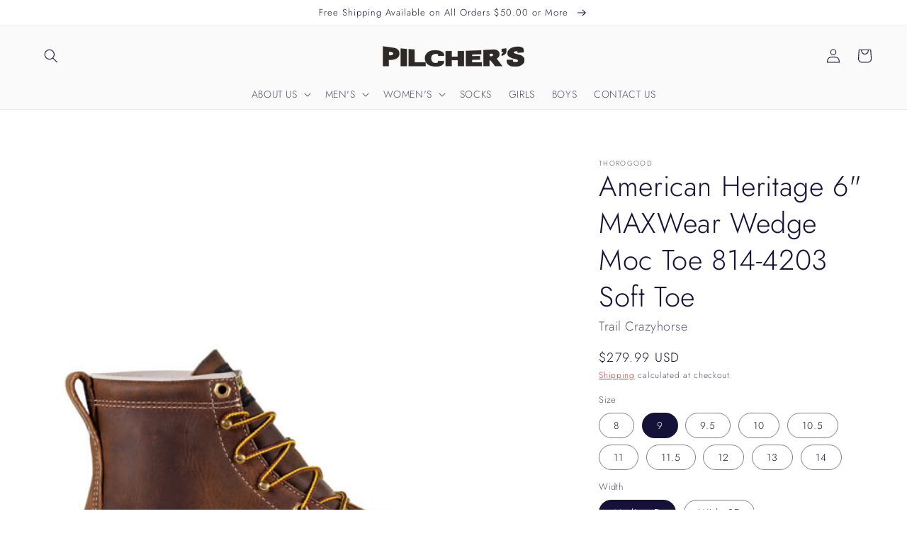

--- FILE ---
content_type: text/html; charset=utf-8
request_url: https://pilchersshoes.com/products/thorogood-mens-american-heritage-6-maxwear-wedge-moc-toe-soft-toe-trail-crazyhorse
body_size: 45427
content:
<!doctype html>
<html class="no-js" lang="en">
  <head>
    <meta charset="utf-8">
    <meta http-equiv="X-UA-Compatible" content="IE=edge">
    <meta name="viewport" content="width=device-width,initial-scale=1">
    <meta name="theme-color" content="">
    <link rel="canonical" href="https://pilchersshoes.com/products/thorogood-mens-american-heritage-6-maxwear-wedge-moc-toe-soft-toe-trail-crazyhorse">
    <link rel="preconnect" href="https://cdn.shopify.com" crossorigin><link rel="icon" type="image/png" href="//pilchersshoes.com/cdn/shop/files/Favicon_32x32.png?v=1636569200"><link rel="preconnect" href="https://fonts.shopifycdn.com" crossorigin><title>
      Thorogood Men&#39;s American Heritage 6&quot; MAXWear Wedge Moc Toe Soft Toe Trail Crazyhorse
 &ndash; Pilcher&#39;s Shoes </title>

    
      <meta name="description" content="The Thorogood American Heritage 6&quot; MAXWear Wedge Moc Toe American Heritage Series is at it again with this moc toe soft toe work boot. A hard days work means for good supportive boots. Featuring trail crazyhorse full-grain leather, Goodyear storm welt construction and MAXWear Wedge slip-resistant outsole. Stay comforta">
    

    

<meta property="og:site_name" content="Pilcher&#39;s Shoes ">
<meta property="og:url" content="https://pilchersshoes.com/products/thorogood-mens-american-heritage-6-maxwear-wedge-moc-toe-soft-toe-trail-crazyhorse">
<meta property="og:title" content="Thorogood Men&#39;s American Heritage 6&quot; MAXWear Wedge Moc Toe Soft Toe Trail Crazyhorse">
<meta property="og:type" content="product">
<meta property="og:description" content="The Thorogood American Heritage 6&quot; MAXWear Wedge Moc Toe American Heritage Series is at it again with this moc toe soft toe work boot. A hard days work means for good supportive boots. Featuring trail crazyhorse full-grain leather, Goodyear storm welt construction and MAXWear Wedge slip-resistant outsole. Stay comforta"><meta property="og:image" content="http://pilchersshoes.com/cdn/shop/products/814-4203AmericanHeritage6MAXWearWedgeMocToeTrailCrazyhorse1.jpg?v=1675708519">
  <meta property="og:image:secure_url" content="https://pilchersshoes.com/cdn/shop/products/814-4203AmericanHeritage6MAXWearWedgeMocToeTrailCrazyhorse1.jpg?v=1675708519">
  <meta property="og:image:width" content="600">
  <meta property="og:image:height" content="600"><meta property="og:price:amount" content="279.99">
  <meta property="og:price:currency" content="USD"><meta name="twitter:card" content="summary_large_image">
<meta name="twitter:title" content="Thorogood Men&#39;s American Heritage 6&quot; MAXWear Wedge Moc Toe Soft Toe Trail Crazyhorse">
<meta name="twitter:description" content="The Thorogood American Heritage 6&quot; MAXWear Wedge Moc Toe American Heritage Series is at it again with this moc toe soft toe work boot. A hard days work means for good supportive boots. Featuring trail crazyhorse full-grain leather, Goodyear storm welt construction and MAXWear Wedge slip-resistant outsole. Stay comforta">


    <script src="//pilchersshoes.com/cdn/shop/t/1/assets/global.js?v=14237263177399231171636384051" defer="defer"></script>
    <!-- starapps_scripts_start -->
<!-- This code is automatically managed by StarApps Studio -->
<!-- Please contact support@starapps.studio for any help -->
<script type="application/json" sa-product-json="true">
          {
            "id": 7077716820107,
            "title": "American Heritage 6\" MAXWear Wedge Moc Toe 814-4203 Soft Toe::Trail Crazyhorse",
            "handle": "thorogood-mens-american-heritage-6-maxwear-wedge-moc-toe-soft-toe-trail-crazyhorse","product_images": [{ "id":31857864278155,"src":"\/\/pilchersshoes.com\/cdn\/shop\/products\/814-4203AmericanHeritage6MAXWearWedgeMocToeTrailCrazyhorse1.jpg?v=1675708519" }  ,  { "id":31857864474763,"src":"\/\/pilchersshoes.com\/cdn\/shop\/products\/814-4203AmericanHeritage6MAXWearWedgeMocToeTrailCrazyhorse3.jpg?v=1675708520" }  ,  { "id":31857864376459,"src":"\/\/pilchersshoes.com\/cdn\/shop\/products\/814-4203AmericanHeritage6MAXWearWedgeMocToeTrailCrazyhorse4.jpg?v=1675708519" }  ],
            "media": [{"alt":"American made work boot","id":24198536298635,"position":1,"preview_image":{"aspect_ratio":1.0,"height":600,"width":600,"src":"\/\/pilchersshoes.com\/cdn\/shop\/products\/814-4203AmericanHeritage6MAXWearWedgeMocToeTrailCrazyhorse1.jpg?v=1675708519"},"aspect_ratio":1.0,"height":600,"media_type":"image","src":"\/\/pilchersshoes.com\/cdn\/shop\/products\/814-4203AmericanHeritage6MAXWearWedgeMocToeTrailCrazyhorse1.jpg?v=1675708519","width":600},{"alt":"American made work boot","id":24198536364171,"position":2,"preview_image":{"aspect_ratio":1.0,"height":600,"width":600,"src":"\/\/pilchersshoes.com\/cdn\/shop\/products\/814-4203AmericanHeritage6MAXWearWedgeMocToeTrailCrazyhorse3.jpg?v=1675708520"},"aspect_ratio":1.0,"height":600,"media_type":"image","src":"\/\/pilchersshoes.com\/cdn\/shop\/products\/814-4203AmericanHeritage6MAXWearWedgeMocToeTrailCrazyhorse3.jpg?v=1675708520","width":600},{"alt":"American made work boot","id":24198536396939,"position":3,"preview_image":{"aspect_ratio":1.0,"height":600,"width":600,"src":"\/\/pilchersshoes.com\/cdn\/shop\/products\/814-4203AmericanHeritage6MAXWearWedgeMocToeTrailCrazyhorse4.jpg?v=1675708519"},"aspect_ratio":1.0,"height":600,"media_type":"image","src":"\/\/pilchersshoes.com\/cdn\/shop\/products\/814-4203AmericanHeritage6MAXWearWedgeMocToeTrailCrazyhorse4.jpg?v=1675708519","width":600}],"metafields": {},
            "vendor": "Thorogood",
            "variants": [{"id":42680857624715,"title":"8 \/ Medium D","option1":"8","option2":"Medium D","option3":null,"sku":"57624715","requires_shipping":true,"taxable":true,"featured_image":{"id":31857864278155,"product_id":7077716820107,"position":1,"created_at":"2023-02-06T13:35:18-05:00","updated_at":"2023-02-06T13:35:19-05:00","alt":"American made work boot","width":600,"height":600,"src":"\/\/pilchersshoes.com\/cdn\/shop\/products\/814-4203AmericanHeritage6MAXWearWedgeMocToeTrailCrazyhorse1.jpg?v=1675708519","variant_ids":[41199492235403,41199492268171,41199492333707,41199492399243,41199492432011,41199492464779,41199492595851,41522339348619,41522339479691,41558708846731,42393670516875,42680857624715,42680857657483,43541235990667,43541236023435,43905084850315,43905084883083,43905084915851,43905084948619,43905093402763]},"available":false,"name":"American Heritage 6\" MAXWear Wedge Moc Toe 814-4203 Soft Toe::Trail Crazyhorse - 8 \/ Medium D","public_title":"8 \/ Medium D","options":["8","Medium D"],"price":27999,"weight":0,"compare_at_price":null,"inventory_management":"shopify","barcode":"57624715","featured_media":{"alt":"American made work boot","id":24198536298635,"position":1,"preview_image":{"aspect_ratio":1.0,"height":600,"width":600,"src":"\/\/pilchersshoes.com\/cdn\/shop\/products\/814-4203AmericanHeritage6MAXWearWedgeMocToeTrailCrazyhorse1.jpg?v=1675708519"}},"requires_selling_plan":false,"selling_plan_allocations":[]},{"id":42680857657483,"title":"8 \/ Wide 2E","option1":"8","option2":"Wide 2E","option3":null,"sku":"57657483","requires_shipping":true,"taxable":true,"featured_image":{"id":31857864278155,"product_id":7077716820107,"position":1,"created_at":"2023-02-06T13:35:18-05:00","updated_at":"2023-02-06T13:35:19-05:00","alt":"American made work boot","width":600,"height":600,"src":"\/\/pilchersshoes.com\/cdn\/shop\/products\/814-4203AmericanHeritage6MAXWearWedgeMocToeTrailCrazyhorse1.jpg?v=1675708519","variant_ids":[41199492235403,41199492268171,41199492333707,41199492399243,41199492432011,41199492464779,41199492595851,41522339348619,41522339479691,41558708846731,42393670516875,42680857624715,42680857657483,43541235990667,43541236023435,43905084850315,43905084883083,43905084915851,43905084948619,43905093402763]},"available":false,"name":"American Heritage 6\" MAXWear Wedge Moc Toe 814-4203 Soft Toe::Trail Crazyhorse - 8 \/ Wide 2E","public_title":"8 \/ Wide 2E","options":["8","Wide 2E"],"price":27999,"weight":0,"compare_at_price":null,"inventory_management":"shopify","barcode":"57657483","featured_media":{"alt":"American made work boot","id":24198536298635,"position":1,"preview_image":{"aspect_ratio":1.0,"height":600,"width":600,"src":"\/\/pilchersshoes.com\/cdn\/shop\/products\/814-4203AmericanHeritage6MAXWearWedgeMocToeTrailCrazyhorse1.jpg?v=1675708519"}},"requires_selling_plan":false,"selling_plan_allocations":[]},{"id":43905084850315,"title":"9 \/ Medium D","option1":"9","option2":"Medium D","option3":null,"sku":null,"requires_shipping":true,"taxable":true,"featured_image":{"id":31857864278155,"product_id":7077716820107,"position":1,"created_at":"2023-02-06T13:35:18-05:00","updated_at":"2023-02-06T13:35:19-05:00","alt":"American made work boot","width":600,"height":600,"src":"\/\/pilchersshoes.com\/cdn\/shop\/products\/814-4203AmericanHeritage6MAXWearWedgeMocToeTrailCrazyhorse1.jpg?v=1675708519","variant_ids":[41199492235403,41199492268171,41199492333707,41199492399243,41199492432011,41199492464779,41199492595851,41522339348619,41522339479691,41558708846731,42393670516875,42680857624715,42680857657483,43541235990667,43541236023435,43905084850315,43905084883083,43905084915851,43905084948619,43905093402763]},"available":true,"name":"American Heritage 6\" MAXWear Wedge Moc Toe 814-4203 Soft Toe::Trail Crazyhorse - 9 \/ Medium D","public_title":"9 \/ Medium D","options":["9","Medium D"],"price":27999,"weight":0,"compare_at_price":null,"inventory_management":"shopify","barcode":"014799847180","featured_media":{"alt":"American made work boot","id":24198536298635,"position":1,"preview_image":{"aspect_ratio":1.0,"height":600,"width":600,"src":"\/\/pilchersshoes.com\/cdn\/shop\/products\/814-4203AmericanHeritage6MAXWearWedgeMocToeTrailCrazyhorse1.jpg?v=1675708519"}},"requires_selling_plan":false,"selling_plan_allocations":[]},{"id":43905084883083,"title":"9 \/ Wide 2E","option1":"9","option2":"Wide 2E","option3":null,"sku":null,"requires_shipping":true,"taxable":true,"featured_image":{"id":31857864278155,"product_id":7077716820107,"position":1,"created_at":"2023-02-06T13:35:18-05:00","updated_at":"2023-02-06T13:35:19-05:00","alt":"American made work boot","width":600,"height":600,"src":"\/\/pilchersshoes.com\/cdn\/shop\/products\/814-4203AmericanHeritage6MAXWearWedgeMocToeTrailCrazyhorse1.jpg?v=1675708519","variant_ids":[41199492235403,41199492268171,41199492333707,41199492399243,41199492432011,41199492464779,41199492595851,41522339348619,41522339479691,41558708846731,42393670516875,42680857624715,42680857657483,43541235990667,43541236023435,43905084850315,43905084883083,43905084915851,43905084948619,43905093402763]},"available":false,"name":"American Heritage 6\" MAXWear Wedge Moc Toe 814-4203 Soft Toe::Trail Crazyhorse - 9 \/ Wide 2E","public_title":"9 \/ Wide 2E","options":["9","Wide 2E"],"price":27999,"weight":0,"compare_at_price":null,"inventory_management":"shopify","barcode":"","featured_media":{"alt":"American made work boot","id":24198536298635,"position":1,"preview_image":{"aspect_ratio":1.0,"height":600,"width":600,"src":"\/\/pilchersshoes.com\/cdn\/shop\/products\/814-4203AmericanHeritage6MAXWearWedgeMocToeTrailCrazyhorse1.jpg?v=1675708519"}},"requires_selling_plan":false,"selling_plan_allocations":[]},{"id":43905084915851,"title":"9.5 \/ Medium D","option1":"9.5","option2":"Medium D","option3":null,"sku":null,"requires_shipping":true,"taxable":true,"featured_image":{"id":31857864278155,"product_id":7077716820107,"position":1,"created_at":"2023-02-06T13:35:18-05:00","updated_at":"2023-02-06T13:35:19-05:00","alt":"American made work boot","width":600,"height":600,"src":"\/\/pilchersshoes.com\/cdn\/shop\/products\/814-4203AmericanHeritage6MAXWearWedgeMocToeTrailCrazyhorse1.jpg?v=1675708519","variant_ids":[41199492235403,41199492268171,41199492333707,41199492399243,41199492432011,41199492464779,41199492595851,41522339348619,41522339479691,41558708846731,42393670516875,42680857624715,42680857657483,43541235990667,43541236023435,43905084850315,43905084883083,43905084915851,43905084948619,43905093402763]},"available":false,"name":"American Heritage 6\" MAXWear Wedge Moc Toe 814-4203 Soft Toe::Trail Crazyhorse - 9.5 \/ Medium D","public_title":"9.5 \/ Medium D","options":["9.5","Medium D"],"price":27999,"weight":0,"compare_at_price":null,"inventory_management":"shopify","barcode":"","featured_media":{"alt":"American made work boot","id":24198536298635,"position":1,"preview_image":{"aspect_ratio":1.0,"height":600,"width":600,"src":"\/\/pilchersshoes.com\/cdn\/shop\/products\/814-4203AmericanHeritage6MAXWearWedgeMocToeTrailCrazyhorse1.jpg?v=1675708519"}},"requires_selling_plan":false,"selling_plan_allocations":[]},{"id":43905084948619,"title":"9.5 \/ Wide 2E","option1":"9.5","option2":"Wide 2E","option3":null,"sku":"014799847302","requires_shipping":true,"taxable":true,"featured_image":{"id":31857864278155,"product_id":7077716820107,"position":1,"created_at":"2023-02-06T13:35:18-05:00","updated_at":"2023-02-06T13:35:19-05:00","alt":"American made work boot","width":600,"height":600,"src":"\/\/pilchersshoes.com\/cdn\/shop\/products\/814-4203AmericanHeritage6MAXWearWedgeMocToeTrailCrazyhorse1.jpg?v=1675708519","variant_ids":[41199492235403,41199492268171,41199492333707,41199492399243,41199492432011,41199492464779,41199492595851,41522339348619,41522339479691,41558708846731,42393670516875,42680857624715,42680857657483,43541235990667,43541236023435,43905084850315,43905084883083,43905084915851,43905084948619,43905093402763]},"available":false,"name":"American Heritage 6\" MAXWear Wedge Moc Toe 814-4203 Soft Toe::Trail Crazyhorse - 9.5 \/ Wide 2E","public_title":"9.5 \/ Wide 2E","options":["9.5","Wide 2E"],"price":27999,"weight":0,"compare_at_price":null,"inventory_management":"shopify","barcode":"014799847302","featured_media":{"alt":"American made work boot","id":24198536298635,"position":1,"preview_image":{"aspect_ratio":1.0,"height":600,"width":600,"src":"\/\/pilchersshoes.com\/cdn\/shop\/products\/814-4203AmericanHeritage6MAXWearWedgeMocToeTrailCrazyhorse1.jpg?v=1675708519"}},"requires_selling_plan":false,"selling_plan_allocations":[]},{"id":41199492235403,"title":"10 \/ Medium D","option1":"10","option2":"Medium D","option3":null,"sku":"47530","requires_shipping":true,"taxable":true,"featured_image":{"id":31857864278155,"product_id":7077716820107,"position":1,"created_at":"2023-02-06T13:35:18-05:00","updated_at":"2023-02-06T13:35:19-05:00","alt":"American made work boot","width":600,"height":600,"src":"\/\/pilchersshoes.com\/cdn\/shop\/products\/814-4203AmericanHeritage6MAXWearWedgeMocToeTrailCrazyhorse1.jpg?v=1675708519","variant_ids":[41199492235403,41199492268171,41199492333707,41199492399243,41199492432011,41199492464779,41199492595851,41522339348619,41522339479691,41558708846731,42393670516875,42680857624715,42680857657483,43541235990667,43541236023435,43905084850315,43905084883083,43905084915851,43905084948619,43905093402763]},"available":false,"name":"American Heritage 6\" MAXWear Wedge Moc Toe 814-4203 Soft Toe::Trail Crazyhorse - 10 \/ Medium D","public_title":"10 \/ Medium D","options":["10","Medium D"],"price":27999,"weight":0,"compare_at_price":null,"inventory_management":"shopify","barcode":"014799847203","featured_media":{"alt":"American made work boot","id":24198536298635,"position":1,"preview_image":{"aspect_ratio":1.0,"height":600,"width":600,"src":"\/\/pilchersshoes.com\/cdn\/shop\/products\/814-4203AmericanHeritage6MAXWearWedgeMocToeTrailCrazyhorse1.jpg?v=1675708519"}},"requires_selling_plan":false,"selling_plan_allocations":[]},{"id":41199492268171,"title":"10 \/ Wide 2E","option1":"10","option2":"Wide 2E","option3":null,"sku":"36971","requires_shipping":true,"taxable":true,"featured_image":{"id":31857864278155,"product_id":7077716820107,"position":1,"created_at":"2023-02-06T13:35:18-05:00","updated_at":"2023-02-06T13:35:19-05:00","alt":"American made work boot","width":600,"height":600,"src":"\/\/pilchersshoes.com\/cdn\/shop\/products\/814-4203AmericanHeritage6MAXWearWedgeMocToeTrailCrazyhorse1.jpg?v=1675708519","variant_ids":[41199492235403,41199492268171,41199492333707,41199492399243,41199492432011,41199492464779,41199492595851,41522339348619,41522339479691,41558708846731,42393670516875,42680857624715,42680857657483,43541235990667,43541236023435,43905084850315,43905084883083,43905084915851,43905084948619,43905093402763]},"available":false,"name":"American Heritage 6\" MAXWear Wedge Moc Toe 814-4203 Soft Toe::Trail Crazyhorse - 10 \/ Wide 2E","public_title":"10 \/ Wide 2E","options":["10","Wide 2E"],"price":27999,"weight":0,"compare_at_price":null,"inventory_management":"shopify","barcode":"36971","featured_media":{"alt":"American made work boot","id":24198536298635,"position":1,"preview_image":{"aspect_ratio":1.0,"height":600,"width":600,"src":"\/\/pilchersshoes.com\/cdn\/shop\/products\/814-4203AmericanHeritage6MAXWearWedgeMocToeTrailCrazyhorse1.jpg?v=1675708519"}},"requires_selling_plan":false,"selling_plan_allocations":[]},{"id":41558708846731,"title":"10.5 \/ Medium D","option1":"10.5","option2":"Medium D","option3":null,"sku":"08846731","requires_shipping":true,"taxable":true,"featured_image":{"id":31857864278155,"product_id":7077716820107,"position":1,"created_at":"2023-02-06T13:35:18-05:00","updated_at":"2023-02-06T13:35:19-05:00","alt":"American made work boot","width":600,"height":600,"src":"\/\/pilchersshoes.com\/cdn\/shop\/products\/814-4203AmericanHeritage6MAXWearWedgeMocToeTrailCrazyhorse1.jpg?v=1675708519","variant_ids":[41199492235403,41199492268171,41199492333707,41199492399243,41199492432011,41199492464779,41199492595851,41522339348619,41522339479691,41558708846731,42393670516875,42680857624715,42680857657483,43541235990667,43541236023435,43905084850315,43905084883083,43905084915851,43905084948619,43905093402763]},"available":true,"name":"American Heritage 6\" MAXWear Wedge Moc Toe 814-4203 Soft Toe::Trail Crazyhorse - 10.5 \/ Medium D","public_title":"10.5 \/ Medium D","options":["10.5","Medium D"],"price":27999,"weight":0,"compare_at_price":null,"inventory_management":"shopify","barcode":"014799847210","featured_media":{"alt":"American made work boot","id":24198536298635,"position":1,"preview_image":{"aspect_ratio":1.0,"height":600,"width":600,"src":"\/\/pilchersshoes.com\/cdn\/shop\/products\/814-4203AmericanHeritage6MAXWearWedgeMocToeTrailCrazyhorse1.jpg?v=1675708519"}},"requires_selling_plan":false,"selling_plan_allocations":[]},{"id":41199492333707,"title":"10.5 \/ Wide 2E","option1":"10.5","option2":"Wide 2E","option3":null,"sku":"36972","requires_shipping":true,"taxable":true,"featured_image":{"id":31857864278155,"product_id":7077716820107,"position":1,"created_at":"2023-02-06T13:35:18-05:00","updated_at":"2023-02-06T13:35:19-05:00","alt":"American made work boot","width":600,"height":600,"src":"\/\/pilchersshoes.com\/cdn\/shop\/products\/814-4203AmericanHeritage6MAXWearWedgeMocToeTrailCrazyhorse1.jpg?v=1675708519","variant_ids":[41199492235403,41199492268171,41199492333707,41199492399243,41199492432011,41199492464779,41199492595851,41522339348619,41522339479691,41558708846731,42393670516875,42680857624715,42680857657483,43541235990667,43541236023435,43905084850315,43905084883083,43905084915851,43905084948619,43905093402763]},"available":true,"name":"American Heritage 6\" MAXWear Wedge Moc Toe 814-4203 Soft Toe::Trail Crazyhorse - 10.5 \/ Wide 2E","public_title":"10.5 \/ Wide 2E","options":["10.5","Wide 2E"],"price":27999,"weight":0,"compare_at_price":null,"inventory_management":"shopify","barcode":"014799847326","featured_media":{"alt":"American made work boot","id":24198536298635,"position":1,"preview_image":{"aspect_ratio":1.0,"height":600,"width":600,"src":"\/\/pilchersshoes.com\/cdn\/shop\/products\/814-4203AmericanHeritage6MAXWearWedgeMocToeTrailCrazyhorse1.jpg?v=1675708519"}},"requires_selling_plan":false,"selling_plan_allocations":[]},{"id":41522339348619,"title":"11 \/ Medium D","option1":"11","option2":"Medium D","option3":null,"sku":"39348619","requires_shipping":true,"taxable":true,"featured_image":{"id":31857864278155,"product_id":7077716820107,"position":1,"created_at":"2023-02-06T13:35:18-05:00","updated_at":"2023-02-06T13:35:19-05:00","alt":"American made work boot","width":600,"height":600,"src":"\/\/pilchersshoes.com\/cdn\/shop\/products\/814-4203AmericanHeritage6MAXWearWedgeMocToeTrailCrazyhorse1.jpg?v=1675708519","variant_ids":[41199492235403,41199492268171,41199492333707,41199492399243,41199492432011,41199492464779,41199492595851,41522339348619,41522339479691,41558708846731,42393670516875,42680857624715,42680857657483,43541235990667,43541236023435,43905084850315,43905084883083,43905084915851,43905084948619,43905093402763]},"available":true,"name":"American Heritage 6\" MAXWear Wedge Moc Toe 814-4203 Soft Toe::Trail Crazyhorse - 11 \/ Medium D","public_title":"11 \/ Medium D","options":["11","Medium D"],"price":27999,"weight":0,"compare_at_price":null,"inventory_management":"shopify","barcode":"39348619","featured_media":{"alt":"American made work boot","id":24198536298635,"position":1,"preview_image":{"aspect_ratio":1.0,"height":600,"width":600,"src":"\/\/pilchersshoes.com\/cdn\/shop\/products\/814-4203AmericanHeritage6MAXWearWedgeMocToeTrailCrazyhorse1.jpg?v=1675708519"}},"requires_selling_plan":false,"selling_plan_allocations":[]},{"id":41199492399243,"title":"11 \/ Wide 2E","option1":"11","option2":"Wide 2E","option3":null,"sku":"34749","requires_shipping":true,"taxable":true,"featured_image":{"id":31857864278155,"product_id":7077716820107,"position":1,"created_at":"2023-02-06T13:35:18-05:00","updated_at":"2023-02-06T13:35:19-05:00","alt":"American made work boot","width":600,"height":600,"src":"\/\/pilchersshoes.com\/cdn\/shop\/products\/814-4203AmericanHeritage6MAXWearWedgeMocToeTrailCrazyhorse1.jpg?v=1675708519","variant_ids":[41199492235403,41199492268171,41199492333707,41199492399243,41199492432011,41199492464779,41199492595851,41522339348619,41522339479691,41558708846731,42393670516875,42680857624715,42680857657483,43541235990667,43541236023435,43905084850315,43905084883083,43905084915851,43905084948619,43905093402763]},"available":true,"name":"American Heritage 6\" MAXWear Wedge Moc Toe 814-4203 Soft Toe::Trail Crazyhorse - 11 \/ Wide 2E","public_title":"11 \/ Wide 2E","options":["11","Wide 2E"],"price":27999,"weight":0,"compare_at_price":null,"inventory_management":"shopify","barcode":"34749","featured_media":{"alt":"American made work boot","id":24198536298635,"position":1,"preview_image":{"aspect_ratio":1.0,"height":600,"width":600,"src":"\/\/pilchersshoes.com\/cdn\/shop\/products\/814-4203AmericanHeritage6MAXWearWedgeMocToeTrailCrazyhorse1.jpg?v=1675708519"}},"requires_selling_plan":false,"selling_plan_allocations":[]},{"id":41199492432011,"title":"11.5 \/ Medium D","option1":"11.5","option2":"Medium D","option3":null,"sku":"47531","requires_shipping":true,"taxable":true,"featured_image":{"id":31857864278155,"product_id":7077716820107,"position":1,"created_at":"2023-02-06T13:35:18-05:00","updated_at":"2023-02-06T13:35:19-05:00","alt":"American made work boot","width":600,"height":600,"src":"\/\/pilchersshoes.com\/cdn\/shop\/products\/814-4203AmericanHeritage6MAXWearWedgeMocToeTrailCrazyhorse1.jpg?v=1675708519","variant_ids":[41199492235403,41199492268171,41199492333707,41199492399243,41199492432011,41199492464779,41199492595851,41522339348619,41522339479691,41558708846731,42393670516875,42680857624715,42680857657483,43541235990667,43541236023435,43905084850315,43905084883083,43905084915851,43905084948619,43905093402763]},"available":false,"name":"American Heritage 6\" MAXWear Wedge Moc Toe 814-4203 Soft Toe::Trail Crazyhorse - 11.5 \/ Medium D","public_title":"11.5 \/ Medium D","options":["11.5","Medium D"],"price":27999,"weight":0,"compare_at_price":null,"inventory_management":"shopify","barcode":"47531","featured_media":{"alt":"American made work boot","id":24198536298635,"position":1,"preview_image":{"aspect_ratio":1.0,"height":600,"width":600,"src":"\/\/pilchersshoes.com\/cdn\/shop\/products\/814-4203AmericanHeritage6MAXWearWedgeMocToeTrailCrazyhorse1.jpg?v=1675708519"}},"requires_selling_plan":false,"selling_plan_allocations":[]},{"id":41199492464779,"title":"11.5 \/ Wide 2E","option1":"11.5","option2":"Wide 2E","option3":null,"sku":"47666","requires_shipping":true,"taxable":true,"featured_image":{"id":31857864278155,"product_id":7077716820107,"position":1,"created_at":"2023-02-06T13:35:18-05:00","updated_at":"2023-02-06T13:35:19-05:00","alt":"American made work boot","width":600,"height":600,"src":"\/\/pilchersshoes.com\/cdn\/shop\/products\/814-4203AmericanHeritage6MAXWearWedgeMocToeTrailCrazyhorse1.jpg?v=1675708519","variant_ids":[41199492235403,41199492268171,41199492333707,41199492399243,41199492432011,41199492464779,41199492595851,41522339348619,41522339479691,41558708846731,42393670516875,42680857624715,42680857657483,43541235990667,43541236023435,43905084850315,43905084883083,43905084915851,43905084948619,43905093402763]},"available":true,"name":"American Heritage 6\" MAXWear Wedge Moc Toe 814-4203 Soft Toe::Trail Crazyhorse - 11.5 \/ Wide 2E","public_title":"11.5 \/ Wide 2E","options":["11.5","Wide 2E"],"price":27999,"weight":0,"compare_at_price":null,"inventory_management":"shopify","barcode":"47666","featured_media":{"alt":"American made work boot","id":24198536298635,"position":1,"preview_image":{"aspect_ratio":1.0,"height":600,"width":600,"src":"\/\/pilchersshoes.com\/cdn\/shop\/products\/814-4203AmericanHeritage6MAXWearWedgeMocToeTrailCrazyhorse1.jpg?v=1675708519"}},"requires_selling_plan":false,"selling_plan_allocations":[]},{"id":41522339479691,"title":"12 \/ Medium D","option1":"12","option2":"Medium D","option3":null,"sku":"39479691","requires_shipping":true,"taxable":true,"featured_image":{"id":31857864278155,"product_id":7077716820107,"position":1,"created_at":"2023-02-06T13:35:18-05:00","updated_at":"2023-02-06T13:35:19-05:00","alt":"American made work boot","width":600,"height":600,"src":"\/\/pilchersshoes.com\/cdn\/shop\/products\/814-4203AmericanHeritage6MAXWearWedgeMocToeTrailCrazyhorse1.jpg?v=1675708519","variant_ids":[41199492235403,41199492268171,41199492333707,41199492399243,41199492432011,41199492464779,41199492595851,41522339348619,41522339479691,41558708846731,42393670516875,42680857624715,42680857657483,43541235990667,43541236023435,43905084850315,43905084883083,43905084915851,43905084948619,43905093402763]},"available":true,"name":"American Heritage 6\" MAXWear Wedge Moc Toe 814-4203 Soft Toe::Trail Crazyhorse - 12 \/ Medium D","public_title":"12 \/ Medium D","options":["12","Medium D"],"price":27999,"weight":0,"compare_at_price":null,"inventory_management":"shopify","barcode":"39479691","featured_media":{"alt":"American made work boot","id":24198536298635,"position":1,"preview_image":{"aspect_ratio":1.0,"height":600,"width":600,"src":"\/\/pilchersshoes.com\/cdn\/shop\/products\/814-4203AmericanHeritage6MAXWearWedgeMocToeTrailCrazyhorse1.jpg?v=1675708519"}},"requires_selling_plan":false,"selling_plan_allocations":[]},{"id":42393670516875,"title":"12 \/ Wide 2E","option1":"12","option2":"Wide 2E","option3":null,"sku":"3947969111","requires_shipping":true,"taxable":true,"featured_image":{"id":31857864278155,"product_id":7077716820107,"position":1,"created_at":"2023-02-06T13:35:18-05:00","updated_at":"2023-02-06T13:35:19-05:00","alt":"American made work boot","width":600,"height":600,"src":"\/\/pilchersshoes.com\/cdn\/shop\/products\/814-4203AmericanHeritage6MAXWearWedgeMocToeTrailCrazyhorse1.jpg?v=1675708519","variant_ids":[41199492235403,41199492268171,41199492333707,41199492399243,41199492432011,41199492464779,41199492595851,41522339348619,41522339479691,41558708846731,42393670516875,42680857624715,42680857657483,43541235990667,43541236023435,43905084850315,43905084883083,43905084915851,43905084948619,43905093402763]},"available":true,"name":"American Heritage 6\" MAXWear Wedge Moc Toe 814-4203 Soft Toe::Trail Crazyhorse - 12 \/ Wide 2E","public_title":"12 \/ Wide 2E","options":["12","Wide 2E"],"price":27999,"weight":0,"compare_at_price":null,"inventory_management":"shopify","barcode":"3947969111","featured_media":{"alt":"American made work boot","id":24198536298635,"position":1,"preview_image":{"aspect_ratio":1.0,"height":600,"width":600,"src":"\/\/pilchersshoes.com\/cdn\/shop\/products\/814-4203AmericanHeritage6MAXWearWedgeMocToeTrailCrazyhorse1.jpg?v=1675708519"}},"requires_selling_plan":false,"selling_plan_allocations":[]},{"id":41199492595851,"title":"13 \/ Wide 2E","option1":"13","option2":"Wide 2E","option3":null,"sku":"47667","requires_shipping":true,"taxable":true,"featured_image":{"id":31857864278155,"product_id":7077716820107,"position":1,"created_at":"2023-02-06T13:35:18-05:00","updated_at":"2023-02-06T13:35:19-05:00","alt":"American made work boot","width":600,"height":600,"src":"\/\/pilchersshoes.com\/cdn\/shop\/products\/814-4203AmericanHeritage6MAXWearWedgeMocToeTrailCrazyhorse1.jpg?v=1675708519","variant_ids":[41199492235403,41199492268171,41199492333707,41199492399243,41199492432011,41199492464779,41199492595851,41522339348619,41522339479691,41558708846731,42393670516875,42680857624715,42680857657483,43541235990667,43541236023435,43905084850315,43905084883083,43905084915851,43905084948619,43905093402763]},"available":true,"name":"American Heritage 6\" MAXWear Wedge Moc Toe 814-4203 Soft Toe::Trail Crazyhorse - 13 \/ Wide 2E","public_title":"13 \/ Wide 2E","options":["13","Wide 2E"],"price":27999,"weight":0,"compare_at_price":null,"inventory_management":"shopify","barcode":"47667","featured_media":{"alt":"American made work boot","id":24198536298635,"position":1,"preview_image":{"aspect_ratio":1.0,"height":600,"width":600,"src":"\/\/pilchersshoes.com\/cdn\/shop\/products\/814-4203AmericanHeritage6MAXWearWedgeMocToeTrailCrazyhorse1.jpg?v=1675708519"}},"requires_selling_plan":false,"selling_plan_allocations":[]},{"id":43541235990667,"title":"14 \/ Medium D","option1":"14","option2":"Medium D","option3":null,"sku":null,"requires_shipping":true,"taxable":true,"featured_image":{"id":31857864278155,"product_id":7077716820107,"position":1,"created_at":"2023-02-06T13:35:18-05:00","updated_at":"2023-02-06T13:35:19-05:00","alt":"American made work boot","width":600,"height":600,"src":"\/\/pilchersshoes.com\/cdn\/shop\/products\/814-4203AmericanHeritage6MAXWearWedgeMocToeTrailCrazyhorse1.jpg?v=1675708519","variant_ids":[41199492235403,41199492268171,41199492333707,41199492399243,41199492432011,41199492464779,41199492595851,41522339348619,41522339479691,41558708846731,42393670516875,42680857624715,42680857657483,43541235990667,43541236023435,43905084850315,43905084883083,43905084915851,43905084948619,43905093402763]},"available":false,"name":"American Heritage 6\" MAXWear Wedge Moc Toe 814-4203 Soft Toe::Trail Crazyhorse - 14 \/ Medium D","public_title":"14 \/ Medium D","options":["14","Medium D"],"price":27999,"weight":0,"compare_at_price":null,"inventory_management":"shopify","barcode":"35990667","featured_media":{"alt":"American made work boot","id":24198536298635,"position":1,"preview_image":{"aspect_ratio":1.0,"height":600,"width":600,"src":"\/\/pilchersshoes.com\/cdn\/shop\/products\/814-4203AmericanHeritage6MAXWearWedgeMocToeTrailCrazyhorse1.jpg?v=1675708519"}},"requires_selling_plan":false,"selling_plan_allocations":[]},{"id":43541236023435,"title":"14 \/ Wide 2E","option1":"14","option2":"Wide 2E","option3":null,"sku":null,"requires_shipping":true,"taxable":true,"featured_image":{"id":31857864278155,"product_id":7077716820107,"position":1,"created_at":"2023-02-06T13:35:18-05:00","updated_at":"2023-02-06T13:35:19-05:00","alt":"American made work boot","width":600,"height":600,"src":"\/\/pilchersshoes.com\/cdn\/shop\/products\/814-4203AmericanHeritage6MAXWearWedgeMocToeTrailCrazyhorse1.jpg?v=1675708519","variant_ids":[41199492235403,41199492268171,41199492333707,41199492399243,41199492432011,41199492464779,41199492595851,41522339348619,41522339479691,41558708846731,42393670516875,42680857624715,42680857657483,43541235990667,43541236023435,43905084850315,43905084883083,43905084915851,43905084948619,43905093402763]},"available":true,"name":"American Heritage 6\" MAXWear Wedge Moc Toe 814-4203 Soft Toe::Trail Crazyhorse - 14 \/ Wide 2E","public_title":"14 \/ Wide 2E","options":["14","Wide 2E"],"price":27999,"weight":0,"compare_at_price":null,"inventory_management":"shopify","barcode":"36023435","featured_media":{"alt":"American made work boot","id":24198536298635,"position":1,"preview_image":{"aspect_ratio":1.0,"height":600,"width":600,"src":"\/\/pilchersshoes.com\/cdn\/shop\/products\/814-4203AmericanHeritage6MAXWearWedgeMocToeTrailCrazyhorse1.jpg?v=1675708519"}},"requires_selling_plan":false,"selling_plan_allocations":[]},{"id":43905093402763,"title":"13 \/ Medium D","option1":"13","option2":"Medium D","option3":null,"sku":"014799847258","requires_shipping":true,"taxable":true,"featured_image":{"id":31857864278155,"product_id":7077716820107,"position":1,"created_at":"2023-02-06T13:35:18-05:00","updated_at":"2023-02-06T13:35:19-05:00","alt":"American made work boot","width":600,"height":600,"src":"\/\/pilchersshoes.com\/cdn\/shop\/products\/814-4203AmericanHeritage6MAXWearWedgeMocToeTrailCrazyhorse1.jpg?v=1675708519","variant_ids":[41199492235403,41199492268171,41199492333707,41199492399243,41199492432011,41199492464779,41199492595851,41522339348619,41522339479691,41558708846731,42393670516875,42680857624715,42680857657483,43541235990667,43541236023435,43905084850315,43905084883083,43905084915851,43905084948619,43905093402763]},"available":true,"name":"American Heritage 6\" MAXWear Wedge Moc Toe 814-4203 Soft Toe::Trail Crazyhorse - 13 \/ Medium D","public_title":"13 \/ Medium D","options":["13","Medium D"],"price":27999,"weight":0,"compare_at_price":null,"inventory_management":"shopify","barcode":"014799847258","featured_media":{"alt":"American made work boot","id":24198536298635,"position":1,"preview_image":{"aspect_ratio":1.0,"height":600,"width":600,"src":"\/\/pilchersshoes.com\/cdn\/shop\/products\/814-4203AmericanHeritage6MAXWearWedgeMocToeTrailCrazyhorse1.jpg?v=1675708519"}},"requires_selling_plan":false,"selling_plan_allocations":[]}],
            "url": "\/products\/thorogood-mens-american-heritage-6-maxwear-wedge-moc-toe-soft-toe-trail-crazyhorse",
            "options": [{"name":"Size","position":1,"values":["8","9","9.5","10","10.5","11","11.5","12","13","14"]},{"name":"Width","position":2,"values":["Medium D","Wide 2E"]}],
            "images": ["\/\/pilchersshoes.com\/cdn\/shop\/products\/814-4203AmericanHeritage6MAXWearWedgeMocToeTrailCrazyhorse1.jpg?v=1675708519","\/\/pilchersshoes.com\/cdn\/shop\/products\/814-4203AmericanHeritage6MAXWearWedgeMocToeTrailCrazyhorse3.jpg?v=1675708520","\/\/pilchersshoes.com\/cdn\/shop\/products\/814-4203AmericanHeritage6MAXWearWedgeMocToeTrailCrazyhorse4.jpg?v=1675708519"],
            "featured_image": "\/\/pilchersshoes.com\/cdn\/shop\/products\/814-4203AmericanHeritage6MAXWearWedgeMocToeTrailCrazyhorse1.jpg?v=1675708519",
            "tags": ["Men's","Thorogood","Work"],
            "available": true,
            "price_min": 27999,
            "price_max": 27999,
            "compare_at_price_min": 0,
            "compare_at_price_max": 0}
    </script>
<script type="text/javascript" src="https://bcdn.starapps.studio/apps/via/pilchers-shoes-store/script-1642608992.js?shop=pilchers-shoes-store.myshopify.com" async></script>
<!-- starapps_scripts_end -->
<script>window.performance && window.performance.mark && window.performance.mark('shopify.content_for_header.start');</script><meta name="google-site-verification" content="u1HRhE8Yjibqs0iC6BKnGQrrPoUlySOSzGsof6Cptk0">
<meta name="facebook-domain-verification" content="1lpt94zt2g0j378r3xzxwo269gaby9">
<meta id="shopify-digital-wallet" name="shopify-digital-wallet" content="/55343546507/digital_wallets/dialog">
<meta name="shopify-checkout-api-token" content="7f3b7b13260ff636a10864c9c3a95531">
<meta id="in-context-paypal-metadata" data-shop-id="55343546507" data-venmo-supported="false" data-environment="production" data-locale="en_US" data-paypal-v4="true" data-currency="USD">
<link rel="alternate" type="application/json+oembed" href="https://pilchersshoes.com/products/thorogood-mens-american-heritage-6-maxwear-wedge-moc-toe-soft-toe-trail-crazyhorse.oembed">
<script async="async" src="/checkouts/internal/preloads.js?locale=en-US"></script>
<link rel="preconnect" href="https://shop.app" crossorigin="anonymous">
<script async="async" src="https://shop.app/checkouts/internal/preloads.js?locale=en-US&shop_id=55343546507" crossorigin="anonymous"></script>
<script id="apple-pay-shop-capabilities" type="application/json">{"shopId":55343546507,"countryCode":"US","currencyCode":"USD","merchantCapabilities":["supports3DS"],"merchantId":"gid:\/\/shopify\/Shop\/55343546507","merchantName":"Pilcher's Shoes ","requiredBillingContactFields":["postalAddress","email"],"requiredShippingContactFields":["postalAddress","email"],"shippingType":"shipping","supportedNetworks":["visa","masterCard","amex","discover","elo","jcb"],"total":{"type":"pending","label":"Pilcher's Shoes ","amount":"1.00"},"shopifyPaymentsEnabled":true,"supportsSubscriptions":true}</script>
<script id="shopify-features" type="application/json">{"accessToken":"7f3b7b13260ff636a10864c9c3a95531","betas":["rich-media-storefront-analytics"],"domain":"pilchersshoes.com","predictiveSearch":true,"shopId":55343546507,"locale":"en"}</script>
<script>var Shopify = Shopify || {};
Shopify.shop = "pilchers-shoes-store.myshopify.com";
Shopify.locale = "en";
Shopify.currency = {"active":"USD","rate":"1.0"};
Shopify.country = "US";
Shopify.theme = {"name":"Dawn","id":121133072523,"schema_name":"Dawn","schema_version":"2.3.0","theme_store_id":887,"role":"main"};
Shopify.theme.handle = "null";
Shopify.theme.style = {"id":null,"handle":null};
Shopify.cdnHost = "pilchersshoes.com/cdn";
Shopify.routes = Shopify.routes || {};
Shopify.routes.root = "/";</script>
<script type="module">!function(o){(o.Shopify=o.Shopify||{}).modules=!0}(window);</script>
<script>!function(o){function n(){var o=[];function n(){o.push(Array.prototype.slice.apply(arguments))}return n.q=o,n}var t=o.Shopify=o.Shopify||{};t.loadFeatures=n(),t.autoloadFeatures=n()}(window);</script>
<script>
  window.ShopifyPay = window.ShopifyPay || {};
  window.ShopifyPay.apiHost = "shop.app\/pay";
  window.ShopifyPay.redirectState = null;
</script>
<script id="shop-js-analytics" type="application/json">{"pageType":"product"}</script>
<script defer="defer" async type="module" src="//pilchersshoes.com/cdn/shopifycloud/shop-js/modules/v2/client.init-shop-cart-sync_BdyHc3Nr.en.esm.js"></script>
<script defer="defer" async type="module" src="//pilchersshoes.com/cdn/shopifycloud/shop-js/modules/v2/chunk.common_Daul8nwZ.esm.js"></script>
<script type="module">
  await import("//pilchersshoes.com/cdn/shopifycloud/shop-js/modules/v2/client.init-shop-cart-sync_BdyHc3Nr.en.esm.js");
await import("//pilchersshoes.com/cdn/shopifycloud/shop-js/modules/v2/chunk.common_Daul8nwZ.esm.js");

  window.Shopify.SignInWithShop?.initShopCartSync?.({"fedCMEnabled":true,"windoidEnabled":true});

</script>
<script defer="defer" async type="module" src="//pilchersshoes.com/cdn/shopifycloud/shop-js/modules/v2/client.payment-terms_MV4M3zvL.en.esm.js"></script>
<script defer="defer" async type="module" src="//pilchersshoes.com/cdn/shopifycloud/shop-js/modules/v2/chunk.common_Daul8nwZ.esm.js"></script>
<script defer="defer" async type="module" src="//pilchersshoes.com/cdn/shopifycloud/shop-js/modules/v2/chunk.modal_CQq8HTM6.esm.js"></script>
<script type="module">
  await import("//pilchersshoes.com/cdn/shopifycloud/shop-js/modules/v2/client.payment-terms_MV4M3zvL.en.esm.js");
await import("//pilchersshoes.com/cdn/shopifycloud/shop-js/modules/v2/chunk.common_Daul8nwZ.esm.js");
await import("//pilchersshoes.com/cdn/shopifycloud/shop-js/modules/v2/chunk.modal_CQq8HTM6.esm.js");

  
</script>
<script>
  window.Shopify = window.Shopify || {};
  if (!window.Shopify.featureAssets) window.Shopify.featureAssets = {};
  window.Shopify.featureAssets['shop-js'] = {"shop-cart-sync":["modules/v2/client.shop-cart-sync_QYOiDySF.en.esm.js","modules/v2/chunk.common_Daul8nwZ.esm.js"],"init-fed-cm":["modules/v2/client.init-fed-cm_DchLp9rc.en.esm.js","modules/v2/chunk.common_Daul8nwZ.esm.js"],"shop-button":["modules/v2/client.shop-button_OV7bAJc5.en.esm.js","modules/v2/chunk.common_Daul8nwZ.esm.js"],"init-windoid":["modules/v2/client.init-windoid_DwxFKQ8e.en.esm.js","modules/v2/chunk.common_Daul8nwZ.esm.js"],"shop-cash-offers":["modules/v2/client.shop-cash-offers_DWtL6Bq3.en.esm.js","modules/v2/chunk.common_Daul8nwZ.esm.js","modules/v2/chunk.modal_CQq8HTM6.esm.js"],"shop-toast-manager":["modules/v2/client.shop-toast-manager_CX9r1SjA.en.esm.js","modules/v2/chunk.common_Daul8nwZ.esm.js"],"init-shop-email-lookup-coordinator":["modules/v2/client.init-shop-email-lookup-coordinator_UhKnw74l.en.esm.js","modules/v2/chunk.common_Daul8nwZ.esm.js"],"pay-button":["modules/v2/client.pay-button_DzxNnLDY.en.esm.js","modules/v2/chunk.common_Daul8nwZ.esm.js"],"avatar":["modules/v2/client.avatar_BTnouDA3.en.esm.js"],"init-shop-cart-sync":["modules/v2/client.init-shop-cart-sync_BdyHc3Nr.en.esm.js","modules/v2/chunk.common_Daul8nwZ.esm.js"],"shop-login-button":["modules/v2/client.shop-login-button_D8B466_1.en.esm.js","modules/v2/chunk.common_Daul8nwZ.esm.js","modules/v2/chunk.modal_CQq8HTM6.esm.js"],"init-customer-accounts-sign-up":["modules/v2/client.init-customer-accounts-sign-up_C8fpPm4i.en.esm.js","modules/v2/client.shop-login-button_D8B466_1.en.esm.js","modules/v2/chunk.common_Daul8nwZ.esm.js","modules/v2/chunk.modal_CQq8HTM6.esm.js"],"init-shop-for-new-customer-accounts":["modules/v2/client.init-shop-for-new-customer-accounts_CVTO0Ztu.en.esm.js","modules/v2/client.shop-login-button_D8B466_1.en.esm.js","modules/v2/chunk.common_Daul8nwZ.esm.js","modules/v2/chunk.modal_CQq8HTM6.esm.js"],"init-customer-accounts":["modules/v2/client.init-customer-accounts_dRgKMfrE.en.esm.js","modules/v2/client.shop-login-button_D8B466_1.en.esm.js","modules/v2/chunk.common_Daul8nwZ.esm.js","modules/v2/chunk.modal_CQq8HTM6.esm.js"],"shop-follow-button":["modules/v2/client.shop-follow-button_CkZpjEct.en.esm.js","modules/v2/chunk.common_Daul8nwZ.esm.js","modules/v2/chunk.modal_CQq8HTM6.esm.js"],"lead-capture":["modules/v2/client.lead-capture_BntHBhfp.en.esm.js","modules/v2/chunk.common_Daul8nwZ.esm.js","modules/v2/chunk.modal_CQq8HTM6.esm.js"],"checkout-modal":["modules/v2/client.checkout-modal_CfxcYbTm.en.esm.js","modules/v2/chunk.common_Daul8nwZ.esm.js","modules/v2/chunk.modal_CQq8HTM6.esm.js"],"shop-login":["modules/v2/client.shop-login_Da4GZ2H6.en.esm.js","modules/v2/chunk.common_Daul8nwZ.esm.js","modules/v2/chunk.modal_CQq8HTM6.esm.js"],"payment-terms":["modules/v2/client.payment-terms_MV4M3zvL.en.esm.js","modules/v2/chunk.common_Daul8nwZ.esm.js","modules/v2/chunk.modal_CQq8HTM6.esm.js"]};
</script>
<script>(function() {
  var isLoaded = false;
  function asyncLoad() {
    if (isLoaded) return;
    isLoaded = true;
    var urls = ["https:\/\/rio.pwztag.com\/rio.js?shop=pilchers-shoes-store.myshopify.com","https:\/\/www.myregistry.com\/ScriptPlatform\/Shopify\/AddToMrButton.js?siteKey=_urwvbOlVUeFwozjtuhxIw2\u0026lang=en\u0026version=746106817\u0026shop=pilchers-shoes-store.myshopify.com"];
    for (var i = 0; i < urls.length; i++) {
      var s = document.createElement('script');
      s.type = 'text/javascript';
      s.async = true;
      s.src = urls[i];
      var x = document.getElementsByTagName('script')[0];
      x.parentNode.insertBefore(s, x);
    }
  };
  if(window.attachEvent) {
    window.attachEvent('onload', asyncLoad);
  } else {
    window.addEventListener('load', asyncLoad, false);
  }
})();</script>
<script id="__st">var __st={"a":55343546507,"offset":-18000,"reqid":"5f798929-68b8-4044-8643-4c9f15cff6cb-1768941682","pageurl":"pilchersshoes.com\/products\/thorogood-mens-american-heritage-6-maxwear-wedge-moc-toe-soft-toe-trail-crazyhorse","u":"7699548d25b3","p":"product","rtyp":"product","rid":7077716820107};</script>
<script>window.ShopifyPaypalV4VisibilityTracking = true;</script>
<script id="captcha-bootstrap">!function(){'use strict';const t='contact',e='account',n='new_comment',o=[[t,t],['blogs',n],['comments',n],[t,'customer']],c=[[e,'customer_login'],[e,'guest_login'],[e,'recover_customer_password'],[e,'create_customer']],r=t=>t.map((([t,e])=>`form[action*='/${t}']:not([data-nocaptcha='true']) input[name='form_type'][value='${e}']`)).join(','),a=t=>()=>t?[...document.querySelectorAll(t)].map((t=>t.form)):[];function s(){const t=[...o],e=r(t);return a(e)}const i='password',u='form_key',d=['recaptcha-v3-token','g-recaptcha-response','h-captcha-response',i],f=()=>{try{return window.sessionStorage}catch{return}},m='__shopify_v',_=t=>t.elements[u];function p(t,e,n=!1){try{const o=window.sessionStorage,c=JSON.parse(o.getItem(e)),{data:r}=function(t){const{data:e,action:n}=t;return t[m]||n?{data:e,action:n}:{data:t,action:n}}(c);for(const[e,n]of Object.entries(r))t.elements[e]&&(t.elements[e].value=n);n&&o.removeItem(e)}catch(o){console.error('form repopulation failed',{error:o})}}const l='form_type',E='cptcha';function T(t){t.dataset[E]=!0}const w=window,h=w.document,L='Shopify',v='ce_forms',y='captcha';let A=!1;((t,e)=>{const n=(g='f06e6c50-85a8-45c8-87d0-21a2b65856fe',I='https://cdn.shopify.com/shopifycloud/storefront-forms-hcaptcha/ce_storefront_forms_captcha_hcaptcha.v1.5.2.iife.js',D={infoText:'Protected by hCaptcha',privacyText:'Privacy',termsText:'Terms'},(t,e,n)=>{const o=w[L][v],c=o.bindForm;if(c)return c(t,g,e,D).then(n);var r;o.q.push([[t,g,e,D],n]),r=I,A||(h.body.append(Object.assign(h.createElement('script'),{id:'captcha-provider',async:!0,src:r})),A=!0)});var g,I,D;w[L]=w[L]||{},w[L][v]=w[L][v]||{},w[L][v].q=[],w[L][y]=w[L][y]||{},w[L][y].protect=function(t,e){n(t,void 0,e),T(t)},Object.freeze(w[L][y]),function(t,e,n,w,h,L){const[v,y,A,g]=function(t,e,n){const i=e?o:[],u=t?c:[],d=[...i,...u],f=r(d),m=r(i),_=r(d.filter((([t,e])=>n.includes(e))));return[a(f),a(m),a(_),s()]}(w,h,L),I=t=>{const e=t.target;return e instanceof HTMLFormElement?e:e&&e.form},D=t=>v().includes(t);t.addEventListener('submit',(t=>{const e=I(t);if(!e)return;const n=D(e)&&!e.dataset.hcaptchaBound&&!e.dataset.recaptchaBound,o=_(e),c=g().includes(e)&&(!o||!o.value);(n||c)&&t.preventDefault(),c&&!n&&(function(t){try{if(!f())return;!function(t){const e=f();if(!e)return;const n=_(t);if(!n)return;const o=n.value;o&&e.removeItem(o)}(t);const e=Array.from(Array(32),(()=>Math.random().toString(36)[2])).join('');!function(t,e){_(t)||t.append(Object.assign(document.createElement('input'),{type:'hidden',name:u})),t.elements[u].value=e}(t,e),function(t,e){const n=f();if(!n)return;const o=[...t.querySelectorAll(`input[type='${i}']`)].map((({name:t})=>t)),c=[...d,...o],r={};for(const[a,s]of new FormData(t).entries())c.includes(a)||(r[a]=s);n.setItem(e,JSON.stringify({[m]:1,action:t.action,data:r}))}(t,e)}catch(e){console.error('failed to persist form',e)}}(e),e.submit())}));const S=(t,e)=>{t&&!t.dataset[E]&&(n(t,e.some((e=>e===t))),T(t))};for(const o of['focusin','change'])t.addEventListener(o,(t=>{const e=I(t);D(e)&&S(e,y())}));const B=e.get('form_key'),M=e.get(l),P=B&&M;t.addEventListener('DOMContentLoaded',(()=>{const t=y();if(P)for(const e of t)e.elements[l].value===M&&p(e,B);[...new Set([...A(),...v().filter((t=>'true'===t.dataset.shopifyCaptcha))])].forEach((e=>S(e,t)))}))}(h,new URLSearchParams(w.location.search),n,t,e,['guest_login'])})(!0,!0)}();</script>
<script integrity="sha256-4kQ18oKyAcykRKYeNunJcIwy7WH5gtpwJnB7kiuLZ1E=" data-source-attribution="shopify.loadfeatures" defer="defer" src="//pilchersshoes.com/cdn/shopifycloud/storefront/assets/storefront/load_feature-a0a9edcb.js" crossorigin="anonymous"></script>
<script crossorigin="anonymous" defer="defer" src="//pilchersshoes.com/cdn/shopifycloud/storefront/assets/shopify_pay/storefront-65b4c6d7.js?v=20250812"></script>
<script data-source-attribution="shopify.dynamic_checkout.dynamic.init">var Shopify=Shopify||{};Shopify.PaymentButton=Shopify.PaymentButton||{isStorefrontPortableWallets:!0,init:function(){window.Shopify.PaymentButton.init=function(){};var t=document.createElement("script");t.src="https://pilchersshoes.com/cdn/shopifycloud/portable-wallets/latest/portable-wallets.en.js",t.type="module",document.head.appendChild(t)}};
</script>
<script data-source-attribution="shopify.dynamic_checkout.buyer_consent">
  function portableWalletsHideBuyerConsent(e){var t=document.getElementById("shopify-buyer-consent"),n=document.getElementById("shopify-subscription-policy-button");t&&n&&(t.classList.add("hidden"),t.setAttribute("aria-hidden","true"),n.removeEventListener("click",e))}function portableWalletsShowBuyerConsent(e){var t=document.getElementById("shopify-buyer-consent"),n=document.getElementById("shopify-subscription-policy-button");t&&n&&(t.classList.remove("hidden"),t.removeAttribute("aria-hidden"),n.addEventListener("click",e))}window.Shopify?.PaymentButton&&(window.Shopify.PaymentButton.hideBuyerConsent=portableWalletsHideBuyerConsent,window.Shopify.PaymentButton.showBuyerConsent=portableWalletsShowBuyerConsent);
</script>
<script>
  function portableWalletsCleanup(e){e&&e.src&&console.error("Failed to load portable wallets script "+e.src);var t=document.querySelectorAll("shopify-accelerated-checkout .shopify-payment-button__skeleton, shopify-accelerated-checkout-cart .wallet-cart-button__skeleton"),e=document.getElementById("shopify-buyer-consent");for(let e=0;e<t.length;e++)t[e].remove();e&&e.remove()}function portableWalletsNotLoadedAsModule(e){e instanceof ErrorEvent&&"string"==typeof e.message&&e.message.includes("import.meta")&&"string"==typeof e.filename&&e.filename.includes("portable-wallets")&&(window.removeEventListener("error",portableWalletsNotLoadedAsModule),window.Shopify.PaymentButton.failedToLoad=e,"loading"===document.readyState?document.addEventListener("DOMContentLoaded",window.Shopify.PaymentButton.init):window.Shopify.PaymentButton.init())}window.addEventListener("error",portableWalletsNotLoadedAsModule);
</script>

<script type="module" src="https://pilchersshoes.com/cdn/shopifycloud/portable-wallets/latest/portable-wallets.en.js" onError="portableWalletsCleanup(this)" crossorigin="anonymous"></script>
<script nomodule>
  document.addEventListener("DOMContentLoaded", portableWalletsCleanup);
</script>

<script id='scb4127' type='text/javascript' async='' src='https://pilchersshoes.com/cdn/shopifycloud/privacy-banner/storefront-banner.js'></script><link id="shopify-accelerated-checkout-styles" rel="stylesheet" media="screen" href="https://pilchersshoes.com/cdn/shopifycloud/portable-wallets/latest/accelerated-checkout-backwards-compat.css" crossorigin="anonymous">
<style id="shopify-accelerated-checkout-cart">
        #shopify-buyer-consent {
  margin-top: 1em;
  display: inline-block;
  width: 100%;
}

#shopify-buyer-consent.hidden {
  display: none;
}

#shopify-subscription-policy-button {
  background: none;
  border: none;
  padding: 0;
  text-decoration: underline;
  font-size: inherit;
  cursor: pointer;
}

#shopify-subscription-policy-button::before {
  box-shadow: none;
}

      </style>
<script id="sections-script" data-sections="main-product,header,footer" defer="defer" src="//pilchersshoes.com/cdn/shop/t/1/compiled_assets/scripts.js?v=3741"></script>
<script>window.performance && window.performance.mark && window.performance.mark('shopify.content_for_header.end');</script><script id="shop-promise-product" type="application/json">
  {
    "productId": "7077716820107",
    "variantId": "43905084850315"
  }
</script>
<script id="shop-promise-features" type="application/json">
  {
    "supportedPromiseBrands": ["shop_promise"],
    "f_b9ba94d16a7d18ccd91d68be01e37df6": false,
    "f_85e460659f2e1fdd04f763b1587427a4": false
  }
</script>
<script fetchpriority="high" defer="defer" src="https://pilchersshoes.com/cdn/shopifycloud/shop-promise-pdp/prod/shop_promise_pdp.js?v=1" data-source-attribution="shopify.shop-promise-pdp" crossorigin="anonymous"></script>



    <style data-shopify>
      @font-face {
  font-family: Jost;
  font-weight: 300;
  font-style: normal;
  font-display: swap;
  src: url("//pilchersshoes.com/cdn/fonts/jost/jost_n3.a5df7448b5b8c9a76542f085341dff794ff2a59d.woff2") format("woff2"),
       url("//pilchersshoes.com/cdn/fonts/jost/jost_n3.882941f5a26d0660f7dd135c08afc57fc6939a07.woff") format("woff");
}

      @font-face {
  font-family: Jost;
  font-weight: 700;
  font-style: normal;
  font-display: swap;
  src: url("//pilchersshoes.com/cdn/fonts/jost/jost_n7.921dc18c13fa0b0c94c5e2517ffe06139c3615a3.woff2") format("woff2"),
       url("//pilchersshoes.com/cdn/fonts/jost/jost_n7.cbfc16c98c1e195f46c536e775e4e959c5f2f22b.woff") format("woff");
}

      @font-face {
  font-family: Jost;
  font-weight: 300;
  font-style: italic;
  font-display: swap;
  src: url("//pilchersshoes.com/cdn/fonts/jost/jost_i3.8d4e97d98751190bb5824cdb405ec5b0049a74c0.woff2") format("woff2"),
       url("//pilchersshoes.com/cdn/fonts/jost/jost_i3.1b7a65a16099fd3de6fdf1255c696902ed952195.woff") format("woff");
}

      @font-face {
  font-family: Jost;
  font-weight: 700;
  font-style: italic;
  font-display: swap;
  src: url("//pilchersshoes.com/cdn/fonts/jost/jost_i7.d8201b854e41e19d7ed9b1a31fe4fe71deea6d3f.woff2") format("woff2"),
       url("//pilchersshoes.com/cdn/fonts/jost/jost_i7.eae515c34e26b6c853efddc3fc0c552e0de63757.woff") format("woff");
}

      @font-face {
  font-family: Jost;
  font-weight: 300;
  font-style: normal;
  font-display: swap;
  src: url("//pilchersshoes.com/cdn/fonts/jost/jost_n3.a5df7448b5b8c9a76542f085341dff794ff2a59d.woff2") format("woff2"),
       url("//pilchersshoes.com/cdn/fonts/jost/jost_n3.882941f5a26d0660f7dd135c08afc57fc6939a07.woff") format("woff");
}


      :root {
        --font-body-family: Jost, sans-serif;
        --font-body-style: normal;
        --font-body-weight: 300;

        --font-heading-family: Jost, sans-serif;
        --font-heading-style: normal;
        --font-heading-weight: 300;

        --font-body-scale: 1.0;
        --font-heading-scale: 1.0;

        --color-base-text: 22, 17, 56;
        --color-base-background-1: 255, 255, 255;
        --color-base-background-2: 250, 250, 250;
        --color-base-solid-button-labels: 250, 250, 250;
        --color-base-outline-button-labels: 214, 9, 9;
        --color-base-accent-1: 214, 9, 9;
        --color-base-accent-2: 22, 17, 56;
        --payment-terms-background-color: #ffffff;

        --gradient-base-background-1: #ffffff;
        --gradient-base-background-2: #fafafa;
        --gradient-base-accent-1: #d60909;
        --gradient-base-accent-2: #161138;

        --page-width: 160rem;
        --page-width-margin: 2rem;
      }

      *,
      *::before,
      *::after {
        box-sizing: inherit;
      }

      html {
        box-sizing: border-box;
        font-size: calc(var(--font-body-scale) * 62.5%);
        height: 100%;
      }

      body {
        display: grid;
        grid-template-rows: auto auto 1fr auto;
        grid-template-columns: 100%;
        min-height: 100%;
        margin: 0;
        font-size: 1.5rem;
        letter-spacing: 0.06rem;
        line-height: calc(1 + 0.8 / var(--font-body-scale));
        font-family: var(--font-body-family);
        font-style: var(--font-body-style);
        font-weight: var(--font-body-weight);
      }

      @media screen and (min-width: 750px) {
        body {
          font-size: 1.6rem;
        }
      }
    </style>

    <link href="//pilchersshoes.com/cdn/shop/t/1/assets/base.css?v=20620105498543817831636569709" rel="stylesheet" type="text/css" media="all" />
<link rel="preload" as="font" href="//pilchersshoes.com/cdn/fonts/jost/jost_n3.a5df7448b5b8c9a76542f085341dff794ff2a59d.woff2" type="font/woff2" crossorigin><link rel="preload" as="font" href="//pilchersshoes.com/cdn/fonts/jost/jost_n3.a5df7448b5b8c9a76542f085341dff794ff2a59d.woff2" type="font/woff2" crossorigin><link rel="stylesheet" href="//pilchersshoes.com/cdn/shop/t/1/assets/component-predictive-search.css?v=10425135875555615991636384048" media="print" onload="this.media='all'"><script>document.documentElement.className = document.documentElement.className.replace('no-js', 'js');</script>
  
  

<script>
  var __productWizRioProduct = {"id":7077716820107,"title":"American Heritage 6\" MAXWear Wedge Moc Toe 814-4203 Soft Toe::Trail Crazyhorse","handle":"thorogood-mens-american-heritage-6-maxwear-wedge-moc-toe-soft-toe-trail-crazyhorse","description":"\u003cp\u003eThe Thorogood American Heritage 6\" MAXWear Wedge Moc Toe American Heritage Series is at it again with this moc toe soft toe work boot. A hard days work means for good supportive boots. Featuring trail crazyhorse full-grain leather, Goodyear storm welt construction and MAXWear Wedge slip-resistant outsole. Stay comfortable and supportive all day with this classic work boot.\u003c\/p\u003e\n\u003cp\u003e\u003cspan\u003eThis boot is made in the USA with USA and globally sourced materials and components.\u003c\/span\u003e\u003c\/p\u003e","published_at":"2023-02-06T15:16:51-05:00","created_at":"2023-01-27T17:46:35-05:00","vendor":"Thorogood","type":"Soft Toe Boots\/Shoes","tags":["Men's","Thorogood","Work"],"price":27999,"price_min":27999,"price_max":27999,"available":true,"price_varies":false,"compare_at_price":null,"compare_at_price_min":0,"compare_at_price_max":0,"compare_at_price_varies":false,"variants":[{"id":42680857624715,"title":"8 \/ Medium D","option1":"8","option2":"Medium D","option3":null,"sku":"57624715","requires_shipping":true,"taxable":true,"featured_image":{"id":31857864278155,"product_id":7077716820107,"position":1,"created_at":"2023-02-06T13:35:18-05:00","updated_at":"2023-02-06T13:35:19-05:00","alt":"American made work boot","width":600,"height":600,"src":"\/\/pilchersshoes.com\/cdn\/shop\/products\/814-4203AmericanHeritage6MAXWearWedgeMocToeTrailCrazyhorse1.jpg?v=1675708519","variant_ids":[41199492235403,41199492268171,41199492333707,41199492399243,41199492432011,41199492464779,41199492595851,41522339348619,41522339479691,41558708846731,42393670516875,42680857624715,42680857657483,43541235990667,43541236023435,43905084850315,43905084883083,43905084915851,43905084948619,43905093402763]},"available":false,"name":"American Heritage 6\" MAXWear Wedge Moc Toe 814-4203 Soft Toe::Trail Crazyhorse - 8 \/ Medium D","public_title":"8 \/ Medium D","options":["8","Medium D"],"price":27999,"weight":0,"compare_at_price":null,"inventory_management":"shopify","barcode":"57624715","featured_media":{"alt":"American made work boot","id":24198536298635,"position":1,"preview_image":{"aspect_ratio":1.0,"height":600,"width":600,"src":"\/\/pilchersshoes.com\/cdn\/shop\/products\/814-4203AmericanHeritage6MAXWearWedgeMocToeTrailCrazyhorse1.jpg?v=1675708519"}},"requires_selling_plan":false,"selling_plan_allocations":[]},{"id":42680857657483,"title":"8 \/ Wide 2E","option1":"8","option2":"Wide 2E","option3":null,"sku":"57657483","requires_shipping":true,"taxable":true,"featured_image":{"id":31857864278155,"product_id":7077716820107,"position":1,"created_at":"2023-02-06T13:35:18-05:00","updated_at":"2023-02-06T13:35:19-05:00","alt":"American made work boot","width":600,"height":600,"src":"\/\/pilchersshoes.com\/cdn\/shop\/products\/814-4203AmericanHeritage6MAXWearWedgeMocToeTrailCrazyhorse1.jpg?v=1675708519","variant_ids":[41199492235403,41199492268171,41199492333707,41199492399243,41199492432011,41199492464779,41199492595851,41522339348619,41522339479691,41558708846731,42393670516875,42680857624715,42680857657483,43541235990667,43541236023435,43905084850315,43905084883083,43905084915851,43905084948619,43905093402763]},"available":false,"name":"American Heritage 6\" MAXWear Wedge Moc Toe 814-4203 Soft Toe::Trail Crazyhorse - 8 \/ Wide 2E","public_title":"8 \/ Wide 2E","options":["8","Wide 2E"],"price":27999,"weight":0,"compare_at_price":null,"inventory_management":"shopify","barcode":"57657483","featured_media":{"alt":"American made work boot","id":24198536298635,"position":1,"preview_image":{"aspect_ratio":1.0,"height":600,"width":600,"src":"\/\/pilchersshoes.com\/cdn\/shop\/products\/814-4203AmericanHeritage6MAXWearWedgeMocToeTrailCrazyhorse1.jpg?v=1675708519"}},"requires_selling_plan":false,"selling_plan_allocations":[]},{"id":43905084850315,"title":"9 \/ Medium D","option1":"9","option2":"Medium D","option3":null,"sku":null,"requires_shipping":true,"taxable":true,"featured_image":{"id":31857864278155,"product_id":7077716820107,"position":1,"created_at":"2023-02-06T13:35:18-05:00","updated_at":"2023-02-06T13:35:19-05:00","alt":"American made work boot","width":600,"height":600,"src":"\/\/pilchersshoes.com\/cdn\/shop\/products\/814-4203AmericanHeritage6MAXWearWedgeMocToeTrailCrazyhorse1.jpg?v=1675708519","variant_ids":[41199492235403,41199492268171,41199492333707,41199492399243,41199492432011,41199492464779,41199492595851,41522339348619,41522339479691,41558708846731,42393670516875,42680857624715,42680857657483,43541235990667,43541236023435,43905084850315,43905084883083,43905084915851,43905084948619,43905093402763]},"available":true,"name":"American Heritage 6\" MAXWear Wedge Moc Toe 814-4203 Soft Toe::Trail Crazyhorse - 9 \/ Medium D","public_title":"9 \/ Medium D","options":["9","Medium D"],"price":27999,"weight":0,"compare_at_price":null,"inventory_management":"shopify","barcode":"014799847180","featured_media":{"alt":"American made work boot","id":24198536298635,"position":1,"preview_image":{"aspect_ratio":1.0,"height":600,"width":600,"src":"\/\/pilchersshoes.com\/cdn\/shop\/products\/814-4203AmericanHeritage6MAXWearWedgeMocToeTrailCrazyhorse1.jpg?v=1675708519"}},"requires_selling_plan":false,"selling_plan_allocations":[]},{"id":43905084883083,"title":"9 \/ Wide 2E","option1":"9","option2":"Wide 2E","option3":null,"sku":null,"requires_shipping":true,"taxable":true,"featured_image":{"id":31857864278155,"product_id":7077716820107,"position":1,"created_at":"2023-02-06T13:35:18-05:00","updated_at":"2023-02-06T13:35:19-05:00","alt":"American made work boot","width":600,"height":600,"src":"\/\/pilchersshoes.com\/cdn\/shop\/products\/814-4203AmericanHeritage6MAXWearWedgeMocToeTrailCrazyhorse1.jpg?v=1675708519","variant_ids":[41199492235403,41199492268171,41199492333707,41199492399243,41199492432011,41199492464779,41199492595851,41522339348619,41522339479691,41558708846731,42393670516875,42680857624715,42680857657483,43541235990667,43541236023435,43905084850315,43905084883083,43905084915851,43905084948619,43905093402763]},"available":false,"name":"American Heritage 6\" MAXWear Wedge Moc Toe 814-4203 Soft Toe::Trail Crazyhorse - 9 \/ Wide 2E","public_title":"9 \/ Wide 2E","options":["9","Wide 2E"],"price":27999,"weight":0,"compare_at_price":null,"inventory_management":"shopify","barcode":"","featured_media":{"alt":"American made work boot","id":24198536298635,"position":1,"preview_image":{"aspect_ratio":1.0,"height":600,"width":600,"src":"\/\/pilchersshoes.com\/cdn\/shop\/products\/814-4203AmericanHeritage6MAXWearWedgeMocToeTrailCrazyhorse1.jpg?v=1675708519"}},"requires_selling_plan":false,"selling_plan_allocations":[]},{"id":43905084915851,"title":"9.5 \/ Medium D","option1":"9.5","option2":"Medium D","option3":null,"sku":null,"requires_shipping":true,"taxable":true,"featured_image":{"id":31857864278155,"product_id":7077716820107,"position":1,"created_at":"2023-02-06T13:35:18-05:00","updated_at":"2023-02-06T13:35:19-05:00","alt":"American made work boot","width":600,"height":600,"src":"\/\/pilchersshoes.com\/cdn\/shop\/products\/814-4203AmericanHeritage6MAXWearWedgeMocToeTrailCrazyhorse1.jpg?v=1675708519","variant_ids":[41199492235403,41199492268171,41199492333707,41199492399243,41199492432011,41199492464779,41199492595851,41522339348619,41522339479691,41558708846731,42393670516875,42680857624715,42680857657483,43541235990667,43541236023435,43905084850315,43905084883083,43905084915851,43905084948619,43905093402763]},"available":false,"name":"American Heritage 6\" MAXWear Wedge Moc Toe 814-4203 Soft Toe::Trail Crazyhorse - 9.5 \/ Medium D","public_title":"9.5 \/ Medium D","options":["9.5","Medium D"],"price":27999,"weight":0,"compare_at_price":null,"inventory_management":"shopify","barcode":"","featured_media":{"alt":"American made work boot","id":24198536298635,"position":1,"preview_image":{"aspect_ratio":1.0,"height":600,"width":600,"src":"\/\/pilchersshoes.com\/cdn\/shop\/products\/814-4203AmericanHeritage6MAXWearWedgeMocToeTrailCrazyhorse1.jpg?v=1675708519"}},"requires_selling_plan":false,"selling_plan_allocations":[]},{"id":43905084948619,"title":"9.5 \/ Wide 2E","option1":"9.5","option2":"Wide 2E","option3":null,"sku":"014799847302","requires_shipping":true,"taxable":true,"featured_image":{"id":31857864278155,"product_id":7077716820107,"position":1,"created_at":"2023-02-06T13:35:18-05:00","updated_at":"2023-02-06T13:35:19-05:00","alt":"American made work boot","width":600,"height":600,"src":"\/\/pilchersshoes.com\/cdn\/shop\/products\/814-4203AmericanHeritage6MAXWearWedgeMocToeTrailCrazyhorse1.jpg?v=1675708519","variant_ids":[41199492235403,41199492268171,41199492333707,41199492399243,41199492432011,41199492464779,41199492595851,41522339348619,41522339479691,41558708846731,42393670516875,42680857624715,42680857657483,43541235990667,43541236023435,43905084850315,43905084883083,43905084915851,43905084948619,43905093402763]},"available":false,"name":"American Heritage 6\" MAXWear Wedge Moc Toe 814-4203 Soft Toe::Trail Crazyhorse - 9.5 \/ Wide 2E","public_title":"9.5 \/ Wide 2E","options":["9.5","Wide 2E"],"price":27999,"weight":0,"compare_at_price":null,"inventory_management":"shopify","barcode":"014799847302","featured_media":{"alt":"American made work boot","id":24198536298635,"position":1,"preview_image":{"aspect_ratio":1.0,"height":600,"width":600,"src":"\/\/pilchersshoes.com\/cdn\/shop\/products\/814-4203AmericanHeritage6MAXWearWedgeMocToeTrailCrazyhorse1.jpg?v=1675708519"}},"requires_selling_plan":false,"selling_plan_allocations":[]},{"id":41199492235403,"title":"10 \/ Medium D","option1":"10","option2":"Medium D","option3":null,"sku":"47530","requires_shipping":true,"taxable":true,"featured_image":{"id":31857864278155,"product_id":7077716820107,"position":1,"created_at":"2023-02-06T13:35:18-05:00","updated_at":"2023-02-06T13:35:19-05:00","alt":"American made work boot","width":600,"height":600,"src":"\/\/pilchersshoes.com\/cdn\/shop\/products\/814-4203AmericanHeritage6MAXWearWedgeMocToeTrailCrazyhorse1.jpg?v=1675708519","variant_ids":[41199492235403,41199492268171,41199492333707,41199492399243,41199492432011,41199492464779,41199492595851,41522339348619,41522339479691,41558708846731,42393670516875,42680857624715,42680857657483,43541235990667,43541236023435,43905084850315,43905084883083,43905084915851,43905084948619,43905093402763]},"available":false,"name":"American Heritage 6\" MAXWear Wedge Moc Toe 814-4203 Soft Toe::Trail Crazyhorse - 10 \/ Medium D","public_title":"10 \/ Medium D","options":["10","Medium D"],"price":27999,"weight":0,"compare_at_price":null,"inventory_management":"shopify","barcode":"014799847203","featured_media":{"alt":"American made work boot","id":24198536298635,"position":1,"preview_image":{"aspect_ratio":1.0,"height":600,"width":600,"src":"\/\/pilchersshoes.com\/cdn\/shop\/products\/814-4203AmericanHeritage6MAXWearWedgeMocToeTrailCrazyhorse1.jpg?v=1675708519"}},"requires_selling_plan":false,"selling_plan_allocations":[]},{"id":41199492268171,"title":"10 \/ Wide 2E","option1":"10","option2":"Wide 2E","option3":null,"sku":"36971","requires_shipping":true,"taxable":true,"featured_image":{"id":31857864278155,"product_id":7077716820107,"position":1,"created_at":"2023-02-06T13:35:18-05:00","updated_at":"2023-02-06T13:35:19-05:00","alt":"American made work boot","width":600,"height":600,"src":"\/\/pilchersshoes.com\/cdn\/shop\/products\/814-4203AmericanHeritage6MAXWearWedgeMocToeTrailCrazyhorse1.jpg?v=1675708519","variant_ids":[41199492235403,41199492268171,41199492333707,41199492399243,41199492432011,41199492464779,41199492595851,41522339348619,41522339479691,41558708846731,42393670516875,42680857624715,42680857657483,43541235990667,43541236023435,43905084850315,43905084883083,43905084915851,43905084948619,43905093402763]},"available":false,"name":"American Heritage 6\" MAXWear Wedge Moc Toe 814-4203 Soft Toe::Trail Crazyhorse - 10 \/ Wide 2E","public_title":"10 \/ Wide 2E","options":["10","Wide 2E"],"price":27999,"weight":0,"compare_at_price":null,"inventory_management":"shopify","barcode":"36971","featured_media":{"alt":"American made work boot","id":24198536298635,"position":1,"preview_image":{"aspect_ratio":1.0,"height":600,"width":600,"src":"\/\/pilchersshoes.com\/cdn\/shop\/products\/814-4203AmericanHeritage6MAXWearWedgeMocToeTrailCrazyhorse1.jpg?v=1675708519"}},"requires_selling_plan":false,"selling_plan_allocations":[]},{"id":41558708846731,"title":"10.5 \/ Medium D","option1":"10.5","option2":"Medium D","option3":null,"sku":"08846731","requires_shipping":true,"taxable":true,"featured_image":{"id":31857864278155,"product_id":7077716820107,"position":1,"created_at":"2023-02-06T13:35:18-05:00","updated_at":"2023-02-06T13:35:19-05:00","alt":"American made work boot","width":600,"height":600,"src":"\/\/pilchersshoes.com\/cdn\/shop\/products\/814-4203AmericanHeritage6MAXWearWedgeMocToeTrailCrazyhorse1.jpg?v=1675708519","variant_ids":[41199492235403,41199492268171,41199492333707,41199492399243,41199492432011,41199492464779,41199492595851,41522339348619,41522339479691,41558708846731,42393670516875,42680857624715,42680857657483,43541235990667,43541236023435,43905084850315,43905084883083,43905084915851,43905084948619,43905093402763]},"available":true,"name":"American Heritage 6\" MAXWear Wedge Moc Toe 814-4203 Soft Toe::Trail Crazyhorse - 10.5 \/ Medium D","public_title":"10.5 \/ Medium D","options":["10.5","Medium D"],"price":27999,"weight":0,"compare_at_price":null,"inventory_management":"shopify","barcode":"014799847210","featured_media":{"alt":"American made work boot","id":24198536298635,"position":1,"preview_image":{"aspect_ratio":1.0,"height":600,"width":600,"src":"\/\/pilchersshoes.com\/cdn\/shop\/products\/814-4203AmericanHeritage6MAXWearWedgeMocToeTrailCrazyhorse1.jpg?v=1675708519"}},"requires_selling_plan":false,"selling_plan_allocations":[]},{"id":41199492333707,"title":"10.5 \/ Wide 2E","option1":"10.5","option2":"Wide 2E","option3":null,"sku":"36972","requires_shipping":true,"taxable":true,"featured_image":{"id":31857864278155,"product_id":7077716820107,"position":1,"created_at":"2023-02-06T13:35:18-05:00","updated_at":"2023-02-06T13:35:19-05:00","alt":"American made work boot","width":600,"height":600,"src":"\/\/pilchersshoes.com\/cdn\/shop\/products\/814-4203AmericanHeritage6MAXWearWedgeMocToeTrailCrazyhorse1.jpg?v=1675708519","variant_ids":[41199492235403,41199492268171,41199492333707,41199492399243,41199492432011,41199492464779,41199492595851,41522339348619,41522339479691,41558708846731,42393670516875,42680857624715,42680857657483,43541235990667,43541236023435,43905084850315,43905084883083,43905084915851,43905084948619,43905093402763]},"available":true,"name":"American Heritage 6\" MAXWear Wedge Moc Toe 814-4203 Soft Toe::Trail Crazyhorse - 10.5 \/ Wide 2E","public_title":"10.5 \/ Wide 2E","options":["10.5","Wide 2E"],"price":27999,"weight":0,"compare_at_price":null,"inventory_management":"shopify","barcode":"014799847326","featured_media":{"alt":"American made work boot","id":24198536298635,"position":1,"preview_image":{"aspect_ratio":1.0,"height":600,"width":600,"src":"\/\/pilchersshoes.com\/cdn\/shop\/products\/814-4203AmericanHeritage6MAXWearWedgeMocToeTrailCrazyhorse1.jpg?v=1675708519"}},"requires_selling_plan":false,"selling_plan_allocations":[]},{"id":41522339348619,"title":"11 \/ Medium D","option1":"11","option2":"Medium D","option3":null,"sku":"39348619","requires_shipping":true,"taxable":true,"featured_image":{"id":31857864278155,"product_id":7077716820107,"position":1,"created_at":"2023-02-06T13:35:18-05:00","updated_at":"2023-02-06T13:35:19-05:00","alt":"American made work boot","width":600,"height":600,"src":"\/\/pilchersshoes.com\/cdn\/shop\/products\/814-4203AmericanHeritage6MAXWearWedgeMocToeTrailCrazyhorse1.jpg?v=1675708519","variant_ids":[41199492235403,41199492268171,41199492333707,41199492399243,41199492432011,41199492464779,41199492595851,41522339348619,41522339479691,41558708846731,42393670516875,42680857624715,42680857657483,43541235990667,43541236023435,43905084850315,43905084883083,43905084915851,43905084948619,43905093402763]},"available":true,"name":"American Heritage 6\" MAXWear Wedge Moc Toe 814-4203 Soft Toe::Trail Crazyhorse - 11 \/ Medium D","public_title":"11 \/ Medium D","options":["11","Medium D"],"price":27999,"weight":0,"compare_at_price":null,"inventory_management":"shopify","barcode":"39348619","featured_media":{"alt":"American made work boot","id":24198536298635,"position":1,"preview_image":{"aspect_ratio":1.0,"height":600,"width":600,"src":"\/\/pilchersshoes.com\/cdn\/shop\/products\/814-4203AmericanHeritage6MAXWearWedgeMocToeTrailCrazyhorse1.jpg?v=1675708519"}},"requires_selling_plan":false,"selling_plan_allocations":[]},{"id":41199492399243,"title":"11 \/ Wide 2E","option1":"11","option2":"Wide 2E","option3":null,"sku":"34749","requires_shipping":true,"taxable":true,"featured_image":{"id":31857864278155,"product_id":7077716820107,"position":1,"created_at":"2023-02-06T13:35:18-05:00","updated_at":"2023-02-06T13:35:19-05:00","alt":"American made work boot","width":600,"height":600,"src":"\/\/pilchersshoes.com\/cdn\/shop\/products\/814-4203AmericanHeritage6MAXWearWedgeMocToeTrailCrazyhorse1.jpg?v=1675708519","variant_ids":[41199492235403,41199492268171,41199492333707,41199492399243,41199492432011,41199492464779,41199492595851,41522339348619,41522339479691,41558708846731,42393670516875,42680857624715,42680857657483,43541235990667,43541236023435,43905084850315,43905084883083,43905084915851,43905084948619,43905093402763]},"available":true,"name":"American Heritage 6\" MAXWear Wedge Moc Toe 814-4203 Soft Toe::Trail Crazyhorse - 11 \/ Wide 2E","public_title":"11 \/ Wide 2E","options":["11","Wide 2E"],"price":27999,"weight":0,"compare_at_price":null,"inventory_management":"shopify","barcode":"34749","featured_media":{"alt":"American made work boot","id":24198536298635,"position":1,"preview_image":{"aspect_ratio":1.0,"height":600,"width":600,"src":"\/\/pilchersshoes.com\/cdn\/shop\/products\/814-4203AmericanHeritage6MAXWearWedgeMocToeTrailCrazyhorse1.jpg?v=1675708519"}},"requires_selling_plan":false,"selling_plan_allocations":[]},{"id":41199492432011,"title":"11.5 \/ Medium D","option1":"11.5","option2":"Medium D","option3":null,"sku":"47531","requires_shipping":true,"taxable":true,"featured_image":{"id":31857864278155,"product_id":7077716820107,"position":1,"created_at":"2023-02-06T13:35:18-05:00","updated_at":"2023-02-06T13:35:19-05:00","alt":"American made work boot","width":600,"height":600,"src":"\/\/pilchersshoes.com\/cdn\/shop\/products\/814-4203AmericanHeritage6MAXWearWedgeMocToeTrailCrazyhorse1.jpg?v=1675708519","variant_ids":[41199492235403,41199492268171,41199492333707,41199492399243,41199492432011,41199492464779,41199492595851,41522339348619,41522339479691,41558708846731,42393670516875,42680857624715,42680857657483,43541235990667,43541236023435,43905084850315,43905084883083,43905084915851,43905084948619,43905093402763]},"available":false,"name":"American Heritage 6\" MAXWear Wedge Moc Toe 814-4203 Soft Toe::Trail Crazyhorse - 11.5 \/ Medium D","public_title":"11.5 \/ Medium D","options":["11.5","Medium D"],"price":27999,"weight":0,"compare_at_price":null,"inventory_management":"shopify","barcode":"47531","featured_media":{"alt":"American made work boot","id":24198536298635,"position":1,"preview_image":{"aspect_ratio":1.0,"height":600,"width":600,"src":"\/\/pilchersshoes.com\/cdn\/shop\/products\/814-4203AmericanHeritage6MAXWearWedgeMocToeTrailCrazyhorse1.jpg?v=1675708519"}},"requires_selling_plan":false,"selling_plan_allocations":[]},{"id":41199492464779,"title":"11.5 \/ Wide 2E","option1":"11.5","option2":"Wide 2E","option3":null,"sku":"47666","requires_shipping":true,"taxable":true,"featured_image":{"id":31857864278155,"product_id":7077716820107,"position":1,"created_at":"2023-02-06T13:35:18-05:00","updated_at":"2023-02-06T13:35:19-05:00","alt":"American made work boot","width":600,"height":600,"src":"\/\/pilchersshoes.com\/cdn\/shop\/products\/814-4203AmericanHeritage6MAXWearWedgeMocToeTrailCrazyhorse1.jpg?v=1675708519","variant_ids":[41199492235403,41199492268171,41199492333707,41199492399243,41199492432011,41199492464779,41199492595851,41522339348619,41522339479691,41558708846731,42393670516875,42680857624715,42680857657483,43541235990667,43541236023435,43905084850315,43905084883083,43905084915851,43905084948619,43905093402763]},"available":true,"name":"American Heritage 6\" MAXWear Wedge Moc Toe 814-4203 Soft Toe::Trail Crazyhorse - 11.5 \/ Wide 2E","public_title":"11.5 \/ Wide 2E","options":["11.5","Wide 2E"],"price":27999,"weight":0,"compare_at_price":null,"inventory_management":"shopify","barcode":"47666","featured_media":{"alt":"American made work boot","id":24198536298635,"position":1,"preview_image":{"aspect_ratio":1.0,"height":600,"width":600,"src":"\/\/pilchersshoes.com\/cdn\/shop\/products\/814-4203AmericanHeritage6MAXWearWedgeMocToeTrailCrazyhorse1.jpg?v=1675708519"}},"requires_selling_plan":false,"selling_plan_allocations":[]},{"id":41522339479691,"title":"12 \/ Medium D","option1":"12","option2":"Medium D","option3":null,"sku":"39479691","requires_shipping":true,"taxable":true,"featured_image":{"id":31857864278155,"product_id":7077716820107,"position":1,"created_at":"2023-02-06T13:35:18-05:00","updated_at":"2023-02-06T13:35:19-05:00","alt":"American made work boot","width":600,"height":600,"src":"\/\/pilchersshoes.com\/cdn\/shop\/products\/814-4203AmericanHeritage6MAXWearWedgeMocToeTrailCrazyhorse1.jpg?v=1675708519","variant_ids":[41199492235403,41199492268171,41199492333707,41199492399243,41199492432011,41199492464779,41199492595851,41522339348619,41522339479691,41558708846731,42393670516875,42680857624715,42680857657483,43541235990667,43541236023435,43905084850315,43905084883083,43905084915851,43905084948619,43905093402763]},"available":true,"name":"American Heritage 6\" MAXWear Wedge Moc Toe 814-4203 Soft Toe::Trail Crazyhorse - 12 \/ Medium D","public_title":"12 \/ Medium D","options":["12","Medium D"],"price":27999,"weight":0,"compare_at_price":null,"inventory_management":"shopify","barcode":"39479691","featured_media":{"alt":"American made work boot","id":24198536298635,"position":1,"preview_image":{"aspect_ratio":1.0,"height":600,"width":600,"src":"\/\/pilchersshoes.com\/cdn\/shop\/products\/814-4203AmericanHeritage6MAXWearWedgeMocToeTrailCrazyhorse1.jpg?v=1675708519"}},"requires_selling_plan":false,"selling_plan_allocations":[]},{"id":42393670516875,"title":"12 \/ Wide 2E","option1":"12","option2":"Wide 2E","option3":null,"sku":"3947969111","requires_shipping":true,"taxable":true,"featured_image":{"id":31857864278155,"product_id":7077716820107,"position":1,"created_at":"2023-02-06T13:35:18-05:00","updated_at":"2023-02-06T13:35:19-05:00","alt":"American made work boot","width":600,"height":600,"src":"\/\/pilchersshoes.com\/cdn\/shop\/products\/814-4203AmericanHeritage6MAXWearWedgeMocToeTrailCrazyhorse1.jpg?v=1675708519","variant_ids":[41199492235403,41199492268171,41199492333707,41199492399243,41199492432011,41199492464779,41199492595851,41522339348619,41522339479691,41558708846731,42393670516875,42680857624715,42680857657483,43541235990667,43541236023435,43905084850315,43905084883083,43905084915851,43905084948619,43905093402763]},"available":true,"name":"American Heritage 6\" MAXWear Wedge Moc Toe 814-4203 Soft Toe::Trail Crazyhorse - 12 \/ Wide 2E","public_title":"12 \/ Wide 2E","options":["12","Wide 2E"],"price":27999,"weight":0,"compare_at_price":null,"inventory_management":"shopify","barcode":"3947969111","featured_media":{"alt":"American made work boot","id":24198536298635,"position":1,"preview_image":{"aspect_ratio":1.0,"height":600,"width":600,"src":"\/\/pilchersshoes.com\/cdn\/shop\/products\/814-4203AmericanHeritage6MAXWearWedgeMocToeTrailCrazyhorse1.jpg?v=1675708519"}},"requires_selling_plan":false,"selling_plan_allocations":[]},{"id":41199492595851,"title":"13 \/ Wide 2E","option1":"13","option2":"Wide 2E","option3":null,"sku":"47667","requires_shipping":true,"taxable":true,"featured_image":{"id":31857864278155,"product_id":7077716820107,"position":1,"created_at":"2023-02-06T13:35:18-05:00","updated_at":"2023-02-06T13:35:19-05:00","alt":"American made work boot","width":600,"height":600,"src":"\/\/pilchersshoes.com\/cdn\/shop\/products\/814-4203AmericanHeritage6MAXWearWedgeMocToeTrailCrazyhorse1.jpg?v=1675708519","variant_ids":[41199492235403,41199492268171,41199492333707,41199492399243,41199492432011,41199492464779,41199492595851,41522339348619,41522339479691,41558708846731,42393670516875,42680857624715,42680857657483,43541235990667,43541236023435,43905084850315,43905084883083,43905084915851,43905084948619,43905093402763]},"available":true,"name":"American Heritage 6\" MAXWear Wedge Moc Toe 814-4203 Soft Toe::Trail Crazyhorse - 13 \/ Wide 2E","public_title":"13 \/ Wide 2E","options":["13","Wide 2E"],"price":27999,"weight":0,"compare_at_price":null,"inventory_management":"shopify","barcode":"47667","featured_media":{"alt":"American made work boot","id":24198536298635,"position":1,"preview_image":{"aspect_ratio":1.0,"height":600,"width":600,"src":"\/\/pilchersshoes.com\/cdn\/shop\/products\/814-4203AmericanHeritage6MAXWearWedgeMocToeTrailCrazyhorse1.jpg?v=1675708519"}},"requires_selling_plan":false,"selling_plan_allocations":[]},{"id":43541235990667,"title":"14 \/ Medium D","option1":"14","option2":"Medium D","option3":null,"sku":null,"requires_shipping":true,"taxable":true,"featured_image":{"id":31857864278155,"product_id":7077716820107,"position":1,"created_at":"2023-02-06T13:35:18-05:00","updated_at":"2023-02-06T13:35:19-05:00","alt":"American made work boot","width":600,"height":600,"src":"\/\/pilchersshoes.com\/cdn\/shop\/products\/814-4203AmericanHeritage6MAXWearWedgeMocToeTrailCrazyhorse1.jpg?v=1675708519","variant_ids":[41199492235403,41199492268171,41199492333707,41199492399243,41199492432011,41199492464779,41199492595851,41522339348619,41522339479691,41558708846731,42393670516875,42680857624715,42680857657483,43541235990667,43541236023435,43905084850315,43905084883083,43905084915851,43905084948619,43905093402763]},"available":false,"name":"American Heritage 6\" MAXWear Wedge Moc Toe 814-4203 Soft Toe::Trail Crazyhorse - 14 \/ Medium D","public_title":"14 \/ Medium D","options":["14","Medium D"],"price":27999,"weight":0,"compare_at_price":null,"inventory_management":"shopify","barcode":"35990667","featured_media":{"alt":"American made work boot","id":24198536298635,"position":1,"preview_image":{"aspect_ratio":1.0,"height":600,"width":600,"src":"\/\/pilchersshoes.com\/cdn\/shop\/products\/814-4203AmericanHeritage6MAXWearWedgeMocToeTrailCrazyhorse1.jpg?v=1675708519"}},"requires_selling_plan":false,"selling_plan_allocations":[]},{"id":43541236023435,"title":"14 \/ Wide 2E","option1":"14","option2":"Wide 2E","option3":null,"sku":null,"requires_shipping":true,"taxable":true,"featured_image":{"id":31857864278155,"product_id":7077716820107,"position":1,"created_at":"2023-02-06T13:35:18-05:00","updated_at":"2023-02-06T13:35:19-05:00","alt":"American made work boot","width":600,"height":600,"src":"\/\/pilchersshoes.com\/cdn\/shop\/products\/814-4203AmericanHeritage6MAXWearWedgeMocToeTrailCrazyhorse1.jpg?v=1675708519","variant_ids":[41199492235403,41199492268171,41199492333707,41199492399243,41199492432011,41199492464779,41199492595851,41522339348619,41522339479691,41558708846731,42393670516875,42680857624715,42680857657483,43541235990667,43541236023435,43905084850315,43905084883083,43905084915851,43905084948619,43905093402763]},"available":true,"name":"American Heritage 6\" MAXWear Wedge Moc Toe 814-4203 Soft Toe::Trail Crazyhorse - 14 \/ Wide 2E","public_title":"14 \/ Wide 2E","options":["14","Wide 2E"],"price":27999,"weight":0,"compare_at_price":null,"inventory_management":"shopify","barcode":"36023435","featured_media":{"alt":"American made work boot","id":24198536298635,"position":1,"preview_image":{"aspect_ratio":1.0,"height":600,"width":600,"src":"\/\/pilchersshoes.com\/cdn\/shop\/products\/814-4203AmericanHeritage6MAXWearWedgeMocToeTrailCrazyhorse1.jpg?v=1675708519"}},"requires_selling_plan":false,"selling_plan_allocations":[]},{"id":43905093402763,"title":"13 \/ Medium D","option1":"13","option2":"Medium D","option3":null,"sku":"014799847258","requires_shipping":true,"taxable":true,"featured_image":{"id":31857864278155,"product_id":7077716820107,"position":1,"created_at":"2023-02-06T13:35:18-05:00","updated_at":"2023-02-06T13:35:19-05:00","alt":"American made work boot","width":600,"height":600,"src":"\/\/pilchersshoes.com\/cdn\/shop\/products\/814-4203AmericanHeritage6MAXWearWedgeMocToeTrailCrazyhorse1.jpg?v=1675708519","variant_ids":[41199492235403,41199492268171,41199492333707,41199492399243,41199492432011,41199492464779,41199492595851,41522339348619,41522339479691,41558708846731,42393670516875,42680857624715,42680857657483,43541235990667,43541236023435,43905084850315,43905084883083,43905084915851,43905084948619,43905093402763]},"available":true,"name":"American Heritage 6\" MAXWear Wedge Moc Toe 814-4203 Soft Toe::Trail Crazyhorse - 13 \/ Medium D","public_title":"13 \/ Medium D","options":["13","Medium D"],"price":27999,"weight":0,"compare_at_price":null,"inventory_management":"shopify","barcode":"014799847258","featured_media":{"alt":"American made work boot","id":24198536298635,"position":1,"preview_image":{"aspect_ratio":1.0,"height":600,"width":600,"src":"\/\/pilchersshoes.com\/cdn\/shop\/products\/814-4203AmericanHeritage6MAXWearWedgeMocToeTrailCrazyhorse1.jpg?v=1675708519"}},"requires_selling_plan":false,"selling_plan_allocations":[]}],"images":["\/\/pilchersshoes.com\/cdn\/shop\/products\/814-4203AmericanHeritage6MAXWearWedgeMocToeTrailCrazyhorse1.jpg?v=1675708519","\/\/pilchersshoes.com\/cdn\/shop\/products\/814-4203AmericanHeritage6MAXWearWedgeMocToeTrailCrazyhorse3.jpg?v=1675708520","\/\/pilchersshoes.com\/cdn\/shop\/products\/814-4203AmericanHeritage6MAXWearWedgeMocToeTrailCrazyhorse4.jpg?v=1675708519"],"featured_image":"\/\/pilchersshoes.com\/cdn\/shop\/products\/814-4203AmericanHeritage6MAXWearWedgeMocToeTrailCrazyhorse1.jpg?v=1675708519","options":["Size","Width"],"media":[{"alt":"American made work boot","id":24198536298635,"position":1,"preview_image":{"aspect_ratio":1.0,"height":600,"width":600,"src":"\/\/pilchersshoes.com\/cdn\/shop\/products\/814-4203AmericanHeritage6MAXWearWedgeMocToeTrailCrazyhorse1.jpg?v=1675708519"},"aspect_ratio":1.0,"height":600,"media_type":"image","src":"\/\/pilchersshoes.com\/cdn\/shop\/products\/814-4203AmericanHeritage6MAXWearWedgeMocToeTrailCrazyhorse1.jpg?v=1675708519","width":600},{"alt":"American made work boot","id":24198536364171,"position":2,"preview_image":{"aspect_ratio":1.0,"height":600,"width":600,"src":"\/\/pilchersshoes.com\/cdn\/shop\/products\/814-4203AmericanHeritage6MAXWearWedgeMocToeTrailCrazyhorse3.jpg?v=1675708520"},"aspect_ratio":1.0,"height":600,"media_type":"image","src":"\/\/pilchersshoes.com\/cdn\/shop\/products\/814-4203AmericanHeritage6MAXWearWedgeMocToeTrailCrazyhorse3.jpg?v=1675708520","width":600},{"alt":"American made work boot","id":24198536396939,"position":3,"preview_image":{"aspect_ratio":1.0,"height":600,"width":600,"src":"\/\/pilchersshoes.com\/cdn\/shop\/products\/814-4203AmericanHeritage6MAXWearWedgeMocToeTrailCrazyhorse4.jpg?v=1675708519"},"aspect_ratio":1.0,"height":600,"media_type":"image","src":"\/\/pilchersshoes.com\/cdn\/shop\/products\/814-4203AmericanHeritage6MAXWearWedgeMocToeTrailCrazyhorse4.jpg?v=1675708519","width":600}],"requires_selling_plan":false,"selling_plan_groups":[],"content":"\u003cp\u003eThe Thorogood American Heritage 6\" MAXWear Wedge Moc Toe American Heritage Series is at it again with this moc toe soft toe work boot. A hard days work means for good supportive boots. Featuring trail crazyhorse full-grain leather, Goodyear storm welt construction and MAXWear Wedge slip-resistant outsole. Stay comfortable and supportive all day with this classic work boot.\u003c\/p\u003e\n\u003cp\u003e\u003cspan\u003eThis boot is made in the USA with USA and globally sourced materials and components.\u003c\/span\u003e\u003c\/p\u003e"};
  if (typeof __productWizRioProduct === 'object' && __productWizRioProduct !== null) {
    __productWizRioProduct.options = [{"name":"Size","position":1,"values":["8","9","9.5","10","10.5","11","11.5","12","13","14"]},{"name":"Width","position":2,"values":["Medium D","Wide 2E"]}];
  }
  var __productWizRioHasOnlyDefaultVariant = false;
  var __productWizRioAssets = null;
  if (typeof __productWizRioAssets === 'string') {
    __productWizRioAssets = JSON.parse(__productWizRioAssets);
  }
  var __productWizRioVariantImages = null;
  var __productWizRioProductOptions = null;
  var __productWizRioProductOptionsSettings = null;
  var __productWizRioShop = null;
  var __productWizRioProductOptionsShop = null;
  var __productWizRioProductGallery = {"disabled":false};
  var __productWizRio = {};
  var __productWizRioOptions = {};
  __productWizRio.moneyFormat = "${{amount}}";
  __productWizRio.moneyFormatWithCurrency = "${{amount}} USD";
  /*rio-start*/
  __productWizRio.theme = 'dawn';
  (function() {
    function insertGalleryPlaceholder(e,t){try{var i=__productWizRio.config["breakpoint"];const s="string"==typeof i&&window.matchMedia(`(min-width:${i})`).matches,c=__productWizRio.config[s?"desktop":"mobile"]["vertical"];var o=(()=>{const t=e=>{e=("model"===e.media_type?e.preview_image:e).aspect_ratio;return 1/("number"==typeof e?e:1)};var i=new URL(document.location).searchParams.get("variant")||null;const o=(e=>{const{productRio:t,product:i}=__productWizRio;let o=e;if("string"==typeof o&&(i.variants.find(e=>""+e.id===o)||(o=null)),"string"!=typeof o&&(n=i.variants.find(e=>e.available),o=n?""+n.id:""+i.variants[0].id),!Array.isArray(t)){var l=0<i.media.length?i.media[0]:null,n=i.variants.find(e=>""+e.id===o);if(n){const r=n.featured_media?n.featured_media.id:null;if(r){n=i.media.find(e=>e.id===r);if(n)return n}}return l}{const a=t.find(e=>e.id===o);if(a&&Array.isArray(a.media)&&0<a.media.length)if(c){const d=[];if(a.media.forEach(t=>{var e=i.media.find(e=>""+e.id===t);e&&d.push(e)}),0<d.length)return d}else{const s=a.media[0];l=i.media.find(e=>""+e.id===s);if(l)return l}}return null})(i);if(Array.isArray(o)){i=o.map(e=>t(e));let e=1;return 0<i.length&&(i=Math.max(...i),Number.isFinite(i)&&(e=i)),(100*e).toFixed(3)+"%"}return o?(100*t(o)).toFixed(3)+"%":null})();if("string"!=typeof o)return void console.log("Rio: Gallery placeholder gallery ratio could not be found. Bailing out.");var l=(e=>{var t=__productWizRio.config[s?"desktop":"mobile"]["thumbnails"];if("object"==typeof t){var{orientation:i,container:o,thumbnailWidth:t}=t;if("left"===i||"right"===i){e=Number.parseFloat(e);if(Number.isFinite(e)){e=e/100;if("number"==typeof o){const l=100*o*e;return l.toFixed(3)+"%"}if("number"==typeof t)return t*e+"px"}}}return null})(o),n="string"==typeof l?`calc(${o} - ${l})`:o,r=(()=>{const e=__productWizRio.config[s?"desktop":"mobile"]["maxHeight"];return"string"==typeof e&&e.endsWith("px")&&!c?e:null})(),a="string"==typeof r?`min(${n}, ${r})`:n;const p=document.createElement("div");p.style.display="block",p.style.marginTop="-50px",p.style.pointerEvents="none",p.style.paddingBottom=`calc(${a} + 100px)`,console.log("Rio: Gallery placeholder scale: "+p.style.paddingBottom),p.style.boxSizing="border-box",e.appendChild(p);const g=()=>{p.style.position="absolute",p.style.top=0,p.style.zIndex=-2147483647};document.addEventListener("DOMContentLoaded",()=>{try{0===p.clientHeight&&(console.log("Rio: Gallery placeholder height is 0"),g());var e=`${0===p.clientHeight?window.innerHeight:p.clientHeight}px`;p.style.paddingBottom=null,p.style.overflow="hidden",p.style.height=e,console.log("Rio: Gallery placeholder height: "+p.style.height);const i=document.createElement("span");i.style.wordBreak="break-all",i.style.fontSize="20px",i.style.lineHeight=0,i.style.userSelect="none";let t="";for(let e=0;e<1e4;e+=1)t+="  ";i.innerText=t,p.appendChild(i)}catch(e){console.log("Rio: failed to insert gallery placeholder (2)"),console.log(e)}});const u=new MutationObserver(()=>{try{u.disconnect(),console.log("Rio: rio-media-gallery inflated"),g()}catch(e){console.log("Rio: failed to insert gallery placeholder (3)"),console.log(e)}});var d={childList:!0,subtree:!0};u.observe(t,d),window.addEventListener("load",()=>{try{e.removeChild(p)}catch(e){console.log("Rio: failed to remove gallery placeholder"),console.log(e)}})}catch(e){console.log("Rio: failed to insert gallery placeholder"),console.log(e)}}
    __productWizRio.renderQueue = [];

__productWizRio.queueRender = (...params) => {
  __productWizRio.renderQueue.push(params);

  if (typeof __productWizRio.processRenderQueue === 'function') {
    __productWizRio.processRenderQueue();
  }
};

__productWizRioOptions.renderQueue = [];

__productWizRioOptions.queueRender = (...params) => {
  __productWizRioOptions.renderQueue.push(params);

  if (typeof __productWizRioOptions.processRenderQueue === 'function') {
    __productWizRioOptions.processRenderQueue();
  }
};

function debugLog(...x) {
  console.log(...x);
}

function insertRioOptionsTitleStyle(style) {
  let str = '';

  for (const key of Object.keys(style)) {
    str += `${key}:${style[key]};`;
  }

  const styleElem = document.createElement('style');
  styleElem.textContent = `.rio-product-option-title{${str}}`;
  document.head.appendChild(styleElem);
}

function getComputedStyle(selectorStr, props) {
  return new Promise(resolve => {
    const func = () => {
      if (typeof selectorStr !== 'string' || !Array.isArray(props)) {
        return null;
      }

      const selectors = selectorStr.split('/');
      let root = null;
      let child = null;

      for (const selector of selectors) {
        const isClassName = selector.startsWith('.');
        const isId = selector.startsWith('#');
        const isIdOrClassName = isClassName || isId;
        const name = isIdOrClassName ? selector.substring(1) : selector;
        const element = document.createElement(isIdOrClassName ? 'div' : name);

        if (isClassName) {
          element.classList.add(name);
        }

        if (isId) {
          element.id = name;
        }

        if (root === null) {
          root = element;
        } else {
          child.appendChild(element);
        }

        child = element;
      }

      if (root === null) {
        return null;
      }

      root.style.position = 'absolute';
      root.style.zIndex = -100000;
      const style = {};
      document.body.appendChild(root);
      const computedStyle = window.getComputedStyle(child);

      for (const prop of props) {
        style[prop] = computedStyle.getPropertyValue(prop);
      }

      document.body.removeChild(root);
      return style;
    };

    const safeFunc = () => {
      try {
        return func();
      } catch (err) {
        debugLog(err);
        return null;
      }
    };

    if (document.readyState === 'loading') {
      document.addEventListener('DOMContentLoaded', () => {
        resolve(safeFunc());
      });
    } else {
      resolve(safeFunc());
    }
  });
}

function escapeSelector(selector) {
  if (typeof selector !== 'string') {
    return selector;
  }

  return selector.replace(/"/g, '\\"');
}

function descendantQuerySelector(child, selector) {
  if (!child || typeof selector !== 'string') {
    return null;
  }

  let node = child.parentNode;

  while (node) {
    if (typeof node.matches === 'function' && node.matches(selector)) {
      return node;
    }

    node = node.parentNode;
  }

  return null;
}

function getTheme() {
  return __productWizRio.theme;
}

function getBeforeChild(root, beforeChildSelector) {
  const rootFirstChild = root.firstChild;

  if (!beforeChildSelector) {
    return {
      found: true,
      child: rootFirstChild
    };
  }

  const firstChild = typeof beforeChildSelector === 'function' ? beforeChildSelector(root) : root.querySelector(beforeChildSelector);

  if (firstChild) {
    return {
      found: true,
      child: firstChild
    };
  }

  return {
    found: false,
    child: rootFirstChild
  };
}

let injectRioOptionsDivBeforeChildNotFound = null;

function injectRioOptionsDiv(root, config, style = {}, onInjected = () => {}, beforeChildSelector = null, deferredQueue = false) {
  const rioOptionsClassName = 'rio-options';

  if (!document.querySelector(`.${rioOptionsClassName}`)) {
    debugLog('Inserting rio-options!');
    const rioOptions = document.createElement('div');
    rioOptions.className = rioOptionsClassName;
    rioOptions.style.width = '100%';

    for (const styleItemKey of Object.keys(style)) {
      rioOptions.style[styleItemKey] = style[styleItemKey];
    }

    const {
      child: beforeChild,
      found
    } = getBeforeChild(root, beforeChildSelector);

    if (!found) {
      debugLog(`beforeChildSelector ${beforeChildSelector} not initally found`);
      injectRioOptionsDivBeforeChildNotFound = rioOptions;
    }

    root.insertBefore(rioOptions, beforeChild);
    onInjected(rioOptions);

    if (!deferredQueue) {
      __productWizRioOptions.queueRender(rioOptions, config);
    } else {
      return [rioOptions, config];
    }
  }

  if (injectRioOptionsDivBeforeChildNotFound) {
    const {
      child: beforeChild,
      found
    } = getBeforeChild(root, beforeChildSelector);

    if (found) {
      debugLog(`beforeChildSelector ${beforeChildSelector} found! Moving node position`);
      root.insertBefore(injectRioOptionsDivBeforeChildNotFound, beforeChild);
      injectRioOptionsDivBeforeChildNotFound = null;
    }
  }

  return null;
}

function getCurrentVariantFromUrl() {
  const url = new URL(window.location);
  const variant = url.searchParams.get('variant');

  if (variant) {
    return variant;
  }

  return null;
}

const setInitialVariant = (root, selector = 'select[name="id"]') => {
  const getCurrentVariantFromSelector = () => {
    const elem = root.querySelector(selector);

    if (elem && elem.value) {
      return elem.value;
    }

    return null;
  };

  const setCurrentVariant = id => {
    debugLog(`Setting initial variant to ${id}`);
    __productWizRioOptions.initialSelectedVariantId = id;
  };

  const currentVariantFromUrl = getCurrentVariantFromUrl();

  if (currentVariantFromUrl) {
    setCurrentVariant(currentVariantFromUrl);
    return;
  }

  const currentVariantFromSelector = getCurrentVariantFromSelector();

  if (currentVariantFromSelector) {
    setCurrentVariant(currentVariantFromSelector);
    return;
  }

  if (document.readyState === 'loading') {
    const forceUpdateIfNeeded = () => {
      if (typeof __productWizRioOptions.forceUpdate === 'function') {
        debugLog('Force updating options (current variant DCL)!');

        __productWizRioOptions.forceUpdate();
      }
    };

    document.addEventListener('DOMContentLoaded', () => {
      const currentVariantFromSelectorDcl = getCurrentVariantFromSelector();

      if (currentVariantFromSelectorDcl) {
        setCurrentVariant(currentVariantFromSelectorDcl);
        forceUpdateIfNeeded();
      } else {
        debugLog('Current variant not found on DOMContentLoaded!');
      }
    });
    return;
  }

  debugLog('Current variant not found');
};

function startMutationObserver(options, callback) {
  const observer = new MutationObserver(mutations => {
    mutations.forEach(mutation => {
      callback(mutation);
    });
  });
  observer.observe(document, options);
  return observer;
}

function clickInput(elem, eventQueue) {
  let func;

  if (elem.type === 'radio' || elem.type === 'checkbox') {
    debugLog('Doing radio change');
    elem.checked = true;

    func = () => {
      elem.dispatchEvent(new Event('change', {
        bubbles: true
      }));
    };
  } else {
    debugLog('Doing button click');

    func = () => {
      elem.click();
    };
  }

  if (eventQueue) {
    eventQueue.push(func);
  } else {
    func();
  }
}
    const __productWizRioRioV2 = true;
window.__productWizRioViV2 = true;

if (!__productWizRio.config) {
__productWizRio.config = {
  "breakpoint": "750px",
  "mobile": {
    "navigation": false,
    "pagination": true,
    "swipe": true,
    "dark": true,
    "magnify": false,
    "thumbnails": false,
    "lightBox": true,
    "lightBoxZoom": 2
  },
  "desktop": {
    "navigation": false,
    "pagination": false,
    "swipe": true,
    "dark": true,
    "magnify": false,
    "thumbnails": false,
    "lightBox": true,
    "lightBoxZoom": 2,
    "vertical": true,
    "verticalSpacing": "15px",
    "verticalHoistVariantImages": true,
    "verticalType": "two-columns-main"
  },
  "lightBoxBackgroundColor": "rgba(243, 243, 243, 1)",
  "thumbnailSelectionColor": "rgb(0, 0, 0)"
};
}

let isShopifyDesignMode = false;

try {
  if (window.Shopify && window.Shopify.designMode) {
    isShopifyDesignMode = true;
  }
} catch (err) {}

const variantImages = () => {
  const needsRioMediaGallery = addedNode => {
    if (typeof addedNode.querySelector !== 'function') {
      return true;
    }

    return !addedNode.querySelector('.rio-media-gallery');
  };

  const renderVariantImages = mutation => {
    Array.from(mutation.addedNodes).forEach(addedNode => {
      try {
        if (typeof addedNode.matches !== 'function') {
          return;
        }

        if (isShopifyDesignMode) {
          try {
            const gallery = addedNode.querySelector('.product__media-wrapper');

            if (gallery) {
              addedNode = gallery;
            }
          } catch (err) {}
        }

        if (addedNode.matches('.product__media-wrapper') && needsRioMediaGallery(addedNode)) {
          debugLog('Insert rio-media-gallery');
          const productMediaWrapper = addedNode;
          const newProductMediaWrapper = productMediaWrapper.cloneNode(false);
          newProductMediaWrapper.style.position = 'relative';
          newProductMediaWrapper.style.paddingBottom = '1px';
          const gallery = document.createElement('div');
          gallery.className = 'rio-media-gallery';
          newProductMediaWrapper.appendChild(gallery);

          if (!__productWizRio.insertedGalleryPlaceholder) {
            insertGalleryPlaceholder(newProductMediaWrapper, gallery);
            __productWizRio.insertedGalleryPlaceholder = true;
          }

          productMediaWrapper.style.display = 'none';
          productMediaWrapper.parentElement.insertBefore(newProductMediaWrapper, productMediaWrapper.nextSibling);

          __productWizRio.queueRender(gallery);

          const style = document.createElement('style');
          style.textContent = `
              #pwwp__bg-id {
                display: block !important
              }
              @media (max-width: 750px) {
                .rio-media-gallery {
                  padding-top: 15px;
                  padding-bottom: 5px;
                }
              }
              .pwwp__button--arrow--left, .pwwp__button--arrow--right, .pwwp__button--zoom, .pwwp__button--fs, .pwwp__button--close {
                display: block !important;
              }
              .rio-media-gallery div:empty {
                display: block;
              }
            `;
          document.head.appendChild(style);
        }
      } catch (err) {}
    });
  };

  const observer = startMutationObserver({
    childList: true,
    subtree: true
  }, mutation => {
    renderVariantImages(mutation);
  });

  if (!isShopifyDesignMode) {
    window.addEventListener('load', () => {
      observer.disconnect();
    });
  } else {
    debugLog('In Shopify design mode (VI)');
  }
};

const options = () => {
  let addToCartFormElement = null;

  __productWizRioOptions.onChange = currentOptions => {
    if (!addToCartFormElement) {
      debugLog('Could not find add to cart form element');
    }

    const productOptions = __productWizRioProduct.options;
    const currentOptionsWithIndexes = currentOptions.map(currentOption => {
      const optionIndex = productOptions.findIndex(x => x.name === currentOption.id);

      if (optionIndex > -1) {
        const option = productOptions[optionIndex];
        const optionValueIndex = option.values.findIndex(x => currentOption.value === x);

        if (optionValueIndex > -1) {
          return { ...currentOption,
            index: optionIndex,
            valueIndex: optionValueIndex
          };
        }
      }

      debugLog('Could not find option index:');
      debugLog(currentOption);
      return null;
    }).filter(x => x !== null);
    const eventQueue = [];

    for (const option of currentOptionsWithIndexes) {
      const buttonStr = `input[name="${escapeSelector(option.id)}"][value="${escapeSelector(option.value)}"]`;
      const button = addToCartFormElement.querySelector(buttonStr);

      if (button) {
        clickInput(button, eventQueue);
      } else {
        const selectorStr = `select[name="options[${escapeSelector(option.id)}]"]`;
        const selector = addToCartFormElement.querySelector(selectorStr);

        if (selector) {
          selector.selectedIndex = option.valueIndex;
          eventQueue.push(() => {
            selector.dispatchEvent(new Event('change', {
              bubbles: true
            }));
          });
        } else {
          debugLog(`Could not find query selector ${selectorStr}`);
        }
      }
    }

    eventQueue.forEach(item => {
      item();
    });
  };

  const hideElements = root => {
    root.querySelectorAll('variant-radios, variant-selects').forEach(elem => {
      elem.style.display = 'none';
    });
  };

  const renderProductPage = mutation => {
    Array.from(mutation.addedNodes).forEach(addedNode => {
      const addToCartForm = descendantQuerySelector(addedNode, '.product__info-container');

      if (addToCartForm) {
        injectRioOptionsDiv(addToCartForm, __productWizRioOptions, {}, async () => {
          setInitialVariant(addToCartForm, 'input[name="id"]');
          addToCartFormElement = addToCartForm;
          const styleOverride = document.createElement('style');
          styleOverride.textContent = `
                .rio-options div:empty {
                  display: block;
                }
                [class*="PwzrPopover"] div:empty {
                  display: block;
                }
              `;
          document.head.appendChild(styleOverride);
          const style = await getComputedStyle('.caption-large', ['font-size', 'line-height', 'letter-spacing']);

          if (style) {
            insertRioOptionsTitleStyle(style);
          }
        }, 'variant-radios, variant-selects');
        hideElements(addToCartForm);
      }
    });
  };

  const observer = startMutationObserver({
    childList: true,
    subtree: true
  }, mutation => {
    renderProductPage(mutation);
  });

  if (!isShopifyDesignMode) {
    window.addEventListener('load', () => {
      observer.disconnect();
    });
  } else {
    debugLog('In Shopify design mode (PO)');
  }
};
    (() => {
      const product = __productWizRioProduct;
      const productMetafield = __productWizRioVariantImages;
      const shopMetafield = __productWizRioShop;
      const productGalleryMetafield = __productWizRioProductGallery;
      __productWizRio.enabled = false;
      if (product && Array.isArray(product.media) && product.media.length > 0) {
        const hasVariantImages = productMetafield && productMetafield.enabled && !productMetafield.empty;
        const variantImagesInit = (!shopMetafield || !shopMetafield.disabled) && hasVariantImages;
        const productGalleryDisabledWithTag = Array.isArray(product.tags) && product.tags.includes('vw-disable-product-gallery');
        const productGalleryInit = productGalleryMetafield && !productGalleryMetafield.disabled && !productGalleryDisabledWithTag;
        if (variantImagesInit || productGalleryInit) {
          __productWizRio.enabled = true;
          __productWizRio.product = product;
          if (variantImagesInit) {
            __productWizRio.productRio = productMetafield.mapping;
            __productWizRio.imageFilenames = productMetafield.imageFilenames;
            __productWizRio.mediaSettings = productMetafield.mediaSettings;
          }
        }
      }
      if (__productWizRio.enabled) {
        variantImages();
        
      }
    })();
    
    (() => {
      const product = __productWizRioProduct;
      const productMetafield = __productWizRioProductOptions;
      const shopMetafield = __productWizRioProductOptionsShop;
      __productWizRioOptions.enabled = false;
      const productOptionsEnabled = !shopMetafield || !shopMetafield.disabled;
      if (productOptionsEnabled) {
        const hasVariants = product && !__productWizRioHasOnlyDefaultVariant;
        const productOptionEnabled = productMetafield && productMetafield.enabled;
        if (hasVariants && productOptionEnabled) {
          __productWizRioOptions.enabled = true;
          __productWizRioOptions.product = product;
          __productWizRioOptions.options = productMetafield.options;
          __productWizRioOptions.settings = productMetafield.settings;
        }
      }
      if (__productWizRioOptions.enabled) {
        options();
      }
    })()
    
  })();
</script>
<link rel="stylesheet" href="//pilchersshoes.com/cdn/shop/t/1/assets/productwiz-rio.min.css?v=66988276261347786001642690827">
<script async src="//pilchersshoes.com/cdn/shop/t/1/assets/productwiz-rio.min.js?v=119201139529441798361686320376"></script>


<script src="https://cdn.shopify.com/extensions/019b550e-b716-72e7-9762-eb3e5f41fedf/site-66/assets/bar.js" type="text/javascript" defer="defer"></script>
<link href="https://monorail-edge.shopifysvc.com" rel="dns-prefetch">
<script>(function(){if ("sendBeacon" in navigator && "performance" in window) {try {var session_token_from_headers = performance.getEntriesByType('navigation')[0].serverTiming.find(x => x.name == '_s').description;} catch {var session_token_from_headers = undefined;}var session_cookie_matches = document.cookie.match(/_shopify_s=([^;]*)/);var session_token_from_cookie = session_cookie_matches && session_cookie_matches.length === 2 ? session_cookie_matches[1] : "";var session_token = session_token_from_headers || session_token_from_cookie || "";function handle_abandonment_event(e) {var entries = performance.getEntries().filter(function(entry) {return /monorail-edge.shopifysvc.com/.test(entry.name);});if (!window.abandonment_tracked && entries.length === 0) {window.abandonment_tracked = true;var currentMs = Date.now();var navigation_start = performance.timing.navigationStart;var payload = {shop_id: 55343546507,url: window.location.href,navigation_start,duration: currentMs - navigation_start,session_token,page_type: "product"};window.navigator.sendBeacon("https://monorail-edge.shopifysvc.com/v1/produce", JSON.stringify({schema_id: "online_store_buyer_site_abandonment/1.1",payload: payload,metadata: {event_created_at_ms: currentMs,event_sent_at_ms: currentMs}}));}}window.addEventListener('pagehide', handle_abandonment_event);}}());</script>
<script id="web-pixels-manager-setup">(function e(e,d,r,n,o){if(void 0===o&&(o={}),!Boolean(null===(a=null===(i=window.Shopify)||void 0===i?void 0:i.analytics)||void 0===a?void 0:a.replayQueue)){var i,a;window.Shopify=window.Shopify||{};var t=window.Shopify;t.analytics=t.analytics||{};var s=t.analytics;s.replayQueue=[],s.publish=function(e,d,r){return s.replayQueue.push([e,d,r]),!0};try{self.performance.mark("wpm:start")}catch(e){}var l=function(){var e={modern:/Edge?\/(1{2}[4-9]|1[2-9]\d|[2-9]\d{2}|\d{4,})\.\d+(\.\d+|)|Firefox\/(1{2}[4-9]|1[2-9]\d|[2-9]\d{2}|\d{4,})\.\d+(\.\d+|)|Chrom(ium|e)\/(9{2}|\d{3,})\.\d+(\.\d+|)|(Maci|X1{2}).+ Version\/(15\.\d+|(1[6-9]|[2-9]\d|\d{3,})\.\d+)([,.]\d+|)( \(\w+\)|)( Mobile\/\w+|) Safari\/|Chrome.+OPR\/(9{2}|\d{3,})\.\d+\.\d+|(CPU[ +]OS|iPhone[ +]OS|CPU[ +]iPhone|CPU IPhone OS|CPU iPad OS)[ +]+(15[._]\d+|(1[6-9]|[2-9]\d|\d{3,})[._]\d+)([._]\d+|)|Android:?[ /-](13[3-9]|1[4-9]\d|[2-9]\d{2}|\d{4,})(\.\d+|)(\.\d+|)|Android.+Firefox\/(13[5-9]|1[4-9]\d|[2-9]\d{2}|\d{4,})\.\d+(\.\d+|)|Android.+Chrom(ium|e)\/(13[3-9]|1[4-9]\d|[2-9]\d{2}|\d{4,})\.\d+(\.\d+|)|SamsungBrowser\/([2-9]\d|\d{3,})\.\d+/,legacy:/Edge?\/(1[6-9]|[2-9]\d|\d{3,})\.\d+(\.\d+|)|Firefox\/(5[4-9]|[6-9]\d|\d{3,})\.\d+(\.\d+|)|Chrom(ium|e)\/(5[1-9]|[6-9]\d|\d{3,})\.\d+(\.\d+|)([\d.]+$|.*Safari\/(?![\d.]+ Edge\/[\d.]+$))|(Maci|X1{2}).+ Version\/(10\.\d+|(1[1-9]|[2-9]\d|\d{3,})\.\d+)([,.]\d+|)( \(\w+\)|)( Mobile\/\w+|) Safari\/|Chrome.+OPR\/(3[89]|[4-9]\d|\d{3,})\.\d+\.\d+|(CPU[ +]OS|iPhone[ +]OS|CPU[ +]iPhone|CPU IPhone OS|CPU iPad OS)[ +]+(10[._]\d+|(1[1-9]|[2-9]\d|\d{3,})[._]\d+)([._]\d+|)|Android:?[ /-](13[3-9]|1[4-9]\d|[2-9]\d{2}|\d{4,})(\.\d+|)(\.\d+|)|Mobile Safari.+OPR\/([89]\d|\d{3,})\.\d+\.\d+|Android.+Firefox\/(13[5-9]|1[4-9]\d|[2-9]\d{2}|\d{4,})\.\d+(\.\d+|)|Android.+Chrom(ium|e)\/(13[3-9]|1[4-9]\d|[2-9]\d{2}|\d{4,})\.\d+(\.\d+|)|Android.+(UC? ?Browser|UCWEB|U3)[ /]?(15\.([5-9]|\d{2,})|(1[6-9]|[2-9]\d|\d{3,})\.\d+)\.\d+|SamsungBrowser\/(5\.\d+|([6-9]|\d{2,})\.\d+)|Android.+MQ{2}Browser\/(14(\.(9|\d{2,})|)|(1[5-9]|[2-9]\d|\d{3,})(\.\d+|))(\.\d+|)|K[Aa][Ii]OS\/(3\.\d+|([4-9]|\d{2,})\.\d+)(\.\d+|)/},d=e.modern,r=e.legacy,n=navigator.userAgent;return n.match(d)?"modern":n.match(r)?"legacy":"unknown"}(),u="modern"===l?"modern":"legacy",c=(null!=n?n:{modern:"",legacy:""})[u],f=function(e){return[e.baseUrl,"/wpm","/b",e.hashVersion,"modern"===e.buildTarget?"m":"l",".js"].join("")}({baseUrl:d,hashVersion:r,buildTarget:u}),m=function(e){var d=e.version,r=e.bundleTarget,n=e.surface,o=e.pageUrl,i=e.monorailEndpoint;return{emit:function(e){var a=e.status,t=e.errorMsg,s=(new Date).getTime(),l=JSON.stringify({metadata:{event_sent_at_ms:s},events:[{schema_id:"web_pixels_manager_load/3.1",payload:{version:d,bundle_target:r,page_url:o,status:a,surface:n,error_msg:t},metadata:{event_created_at_ms:s}}]});if(!i)return console&&console.warn&&console.warn("[Web Pixels Manager] No Monorail endpoint provided, skipping logging."),!1;try{return self.navigator.sendBeacon.bind(self.navigator)(i,l)}catch(e){}var u=new XMLHttpRequest;try{return u.open("POST",i,!0),u.setRequestHeader("Content-Type","text/plain"),u.send(l),!0}catch(e){return console&&console.warn&&console.warn("[Web Pixels Manager] Got an unhandled error while logging to Monorail."),!1}}}}({version:r,bundleTarget:l,surface:e.surface,pageUrl:self.location.href,monorailEndpoint:e.monorailEndpoint});try{o.browserTarget=l,function(e){var d=e.src,r=e.async,n=void 0===r||r,o=e.onload,i=e.onerror,a=e.sri,t=e.scriptDataAttributes,s=void 0===t?{}:t,l=document.createElement("script"),u=document.querySelector("head"),c=document.querySelector("body");if(l.async=n,l.src=d,a&&(l.integrity=a,l.crossOrigin="anonymous"),s)for(var f in s)if(Object.prototype.hasOwnProperty.call(s,f))try{l.dataset[f]=s[f]}catch(e){}if(o&&l.addEventListener("load",o),i&&l.addEventListener("error",i),u)u.appendChild(l);else{if(!c)throw new Error("Did not find a head or body element to append the script");c.appendChild(l)}}({src:f,async:!0,onload:function(){if(!function(){var e,d;return Boolean(null===(d=null===(e=window.Shopify)||void 0===e?void 0:e.analytics)||void 0===d?void 0:d.initialized)}()){var d=window.webPixelsManager.init(e)||void 0;if(d){var r=window.Shopify.analytics;r.replayQueue.forEach((function(e){var r=e[0],n=e[1],o=e[2];d.publishCustomEvent(r,n,o)})),r.replayQueue=[],r.publish=d.publishCustomEvent,r.visitor=d.visitor,r.initialized=!0}}},onerror:function(){return m.emit({status:"failed",errorMsg:"".concat(f," has failed to load")})},sri:function(e){var d=/^sha384-[A-Za-z0-9+/=]+$/;return"string"==typeof e&&d.test(e)}(c)?c:"",scriptDataAttributes:o}),m.emit({status:"loading"})}catch(e){m.emit({status:"failed",errorMsg:(null==e?void 0:e.message)||"Unknown error"})}}})({shopId: 55343546507,storefrontBaseUrl: "https://pilchersshoes.com",extensionsBaseUrl: "https://extensions.shopifycdn.com/cdn/shopifycloud/web-pixels-manager",monorailEndpoint: "https://monorail-edge.shopifysvc.com/unstable/produce_batch",surface: "storefront-renderer",enabledBetaFlags: ["2dca8a86"],webPixelsConfigList: [{"id":"508264587","configuration":"{\"accountID\":\"55343546507\"}","eventPayloadVersion":"v1","runtimeContext":"STRICT","scriptVersion":"b7efc4473d557345da9465309c2b943b","type":"APP","apiClientId":123711225857,"privacyPurposes":["ANALYTICS","MARKETING","SALE_OF_DATA"],"dataSharingAdjustments":{"protectedCustomerApprovalScopes":["read_customer_personal_data"]}},{"id":"416055435","configuration":"{\"config\":\"{\\\"pixel_id\\\":\\\"G-DC8WESV33Z\\\",\\\"target_country\\\":\\\"US\\\",\\\"gtag_events\\\":[{\\\"type\\\":\\\"search\\\",\\\"action_label\\\":\\\"G-DC8WESV33Z\\\"},{\\\"type\\\":\\\"begin_checkout\\\",\\\"action_label\\\":\\\"G-DC8WESV33Z\\\"},{\\\"type\\\":\\\"view_item\\\",\\\"action_label\\\":[\\\"G-DC8WESV33Z\\\",\\\"MC-WQQPTEKT9B\\\"]},{\\\"type\\\":\\\"purchase\\\",\\\"action_label\\\":[\\\"G-DC8WESV33Z\\\",\\\"MC-WQQPTEKT9B\\\"]},{\\\"type\\\":\\\"page_view\\\",\\\"action_label\\\":[\\\"G-DC8WESV33Z\\\",\\\"MC-WQQPTEKT9B\\\"]},{\\\"type\\\":\\\"add_payment_info\\\",\\\"action_label\\\":\\\"G-DC8WESV33Z\\\"},{\\\"type\\\":\\\"add_to_cart\\\",\\\"action_label\\\":\\\"G-DC8WESV33Z\\\"}],\\\"enable_monitoring_mode\\\":false}\"}","eventPayloadVersion":"v1","runtimeContext":"OPEN","scriptVersion":"b2a88bafab3e21179ed38636efcd8a93","type":"APP","apiClientId":1780363,"privacyPurposes":[],"dataSharingAdjustments":{"protectedCustomerApprovalScopes":["read_customer_address","read_customer_email","read_customer_name","read_customer_personal_data","read_customer_phone"]}},{"id":"134185099","configuration":"{\"pixel_id\":\"212341608375942\",\"pixel_type\":\"facebook_pixel\",\"metaapp_system_user_token\":\"-\"}","eventPayloadVersion":"v1","runtimeContext":"OPEN","scriptVersion":"ca16bc87fe92b6042fbaa3acc2fbdaa6","type":"APP","apiClientId":2329312,"privacyPurposes":["ANALYTICS","MARKETING","SALE_OF_DATA"],"dataSharingAdjustments":{"protectedCustomerApprovalScopes":["read_customer_address","read_customer_email","read_customer_name","read_customer_personal_data","read_customer_phone"]}},{"id":"67797131","eventPayloadVersion":"v1","runtimeContext":"LAX","scriptVersion":"1","type":"CUSTOM","privacyPurposes":["ANALYTICS"],"name":"Google Analytics tag (migrated)"},{"id":"shopify-app-pixel","configuration":"{}","eventPayloadVersion":"v1","runtimeContext":"STRICT","scriptVersion":"0450","apiClientId":"shopify-pixel","type":"APP","privacyPurposes":["ANALYTICS","MARKETING"]},{"id":"shopify-custom-pixel","eventPayloadVersion":"v1","runtimeContext":"LAX","scriptVersion":"0450","apiClientId":"shopify-pixel","type":"CUSTOM","privacyPurposes":["ANALYTICS","MARKETING"]}],isMerchantRequest: false,initData: {"shop":{"name":"Pilcher's Shoes ","paymentSettings":{"currencyCode":"USD"},"myshopifyDomain":"pilchers-shoes-store.myshopify.com","countryCode":"US","storefrontUrl":"https:\/\/pilchersshoes.com"},"customer":null,"cart":null,"checkout":null,"productVariants":[{"price":{"amount":279.99,"currencyCode":"USD"},"product":{"title":"American Heritage 6\" MAXWear Wedge Moc Toe 814-4203 Soft Toe::Trail Crazyhorse","vendor":"Thorogood","id":"7077716820107","untranslatedTitle":"American Heritage 6\" MAXWear Wedge Moc Toe 814-4203 Soft Toe::Trail Crazyhorse","url":"\/products\/thorogood-mens-american-heritage-6-maxwear-wedge-moc-toe-soft-toe-trail-crazyhorse","type":"Soft Toe Boots\/Shoes"},"id":"42680857624715","image":{"src":"\/\/pilchersshoes.com\/cdn\/shop\/products\/814-4203AmericanHeritage6MAXWearWedgeMocToeTrailCrazyhorse1.jpg?v=1675708519"},"sku":"57624715","title":"8 \/ Medium D","untranslatedTitle":"8 \/ Medium D"},{"price":{"amount":279.99,"currencyCode":"USD"},"product":{"title":"American Heritage 6\" MAXWear Wedge Moc Toe 814-4203 Soft Toe::Trail Crazyhorse","vendor":"Thorogood","id":"7077716820107","untranslatedTitle":"American Heritage 6\" MAXWear Wedge Moc Toe 814-4203 Soft Toe::Trail Crazyhorse","url":"\/products\/thorogood-mens-american-heritage-6-maxwear-wedge-moc-toe-soft-toe-trail-crazyhorse","type":"Soft Toe Boots\/Shoes"},"id":"42680857657483","image":{"src":"\/\/pilchersshoes.com\/cdn\/shop\/products\/814-4203AmericanHeritage6MAXWearWedgeMocToeTrailCrazyhorse1.jpg?v=1675708519"},"sku":"57657483","title":"8 \/ Wide 2E","untranslatedTitle":"8 \/ Wide 2E"},{"price":{"amount":279.99,"currencyCode":"USD"},"product":{"title":"American Heritage 6\" MAXWear Wedge Moc Toe 814-4203 Soft Toe::Trail Crazyhorse","vendor":"Thorogood","id":"7077716820107","untranslatedTitle":"American Heritage 6\" MAXWear Wedge Moc Toe 814-4203 Soft Toe::Trail Crazyhorse","url":"\/products\/thorogood-mens-american-heritage-6-maxwear-wedge-moc-toe-soft-toe-trail-crazyhorse","type":"Soft Toe Boots\/Shoes"},"id":"43905084850315","image":{"src":"\/\/pilchersshoes.com\/cdn\/shop\/products\/814-4203AmericanHeritage6MAXWearWedgeMocToeTrailCrazyhorse1.jpg?v=1675708519"},"sku":null,"title":"9 \/ Medium D","untranslatedTitle":"9 \/ Medium D"},{"price":{"amount":279.99,"currencyCode":"USD"},"product":{"title":"American Heritage 6\" MAXWear Wedge Moc Toe 814-4203 Soft Toe::Trail Crazyhorse","vendor":"Thorogood","id":"7077716820107","untranslatedTitle":"American Heritage 6\" MAXWear Wedge Moc Toe 814-4203 Soft Toe::Trail Crazyhorse","url":"\/products\/thorogood-mens-american-heritage-6-maxwear-wedge-moc-toe-soft-toe-trail-crazyhorse","type":"Soft Toe Boots\/Shoes"},"id":"43905084883083","image":{"src":"\/\/pilchersshoes.com\/cdn\/shop\/products\/814-4203AmericanHeritage6MAXWearWedgeMocToeTrailCrazyhorse1.jpg?v=1675708519"},"sku":null,"title":"9 \/ Wide 2E","untranslatedTitle":"9 \/ Wide 2E"},{"price":{"amount":279.99,"currencyCode":"USD"},"product":{"title":"American Heritage 6\" MAXWear Wedge Moc Toe 814-4203 Soft Toe::Trail Crazyhorse","vendor":"Thorogood","id":"7077716820107","untranslatedTitle":"American Heritage 6\" MAXWear Wedge Moc Toe 814-4203 Soft Toe::Trail Crazyhorse","url":"\/products\/thorogood-mens-american-heritage-6-maxwear-wedge-moc-toe-soft-toe-trail-crazyhorse","type":"Soft Toe Boots\/Shoes"},"id":"43905084915851","image":{"src":"\/\/pilchersshoes.com\/cdn\/shop\/products\/814-4203AmericanHeritage6MAXWearWedgeMocToeTrailCrazyhorse1.jpg?v=1675708519"},"sku":null,"title":"9.5 \/ Medium D","untranslatedTitle":"9.5 \/ Medium D"},{"price":{"amount":279.99,"currencyCode":"USD"},"product":{"title":"American Heritage 6\" MAXWear Wedge Moc Toe 814-4203 Soft Toe::Trail Crazyhorse","vendor":"Thorogood","id":"7077716820107","untranslatedTitle":"American Heritage 6\" MAXWear Wedge Moc Toe 814-4203 Soft Toe::Trail Crazyhorse","url":"\/products\/thorogood-mens-american-heritage-6-maxwear-wedge-moc-toe-soft-toe-trail-crazyhorse","type":"Soft Toe Boots\/Shoes"},"id":"43905084948619","image":{"src":"\/\/pilchersshoes.com\/cdn\/shop\/products\/814-4203AmericanHeritage6MAXWearWedgeMocToeTrailCrazyhorse1.jpg?v=1675708519"},"sku":"014799847302","title":"9.5 \/ Wide 2E","untranslatedTitle":"9.5 \/ Wide 2E"},{"price":{"amount":279.99,"currencyCode":"USD"},"product":{"title":"American Heritage 6\" MAXWear Wedge Moc Toe 814-4203 Soft Toe::Trail Crazyhorse","vendor":"Thorogood","id":"7077716820107","untranslatedTitle":"American Heritage 6\" MAXWear Wedge Moc Toe 814-4203 Soft Toe::Trail Crazyhorse","url":"\/products\/thorogood-mens-american-heritage-6-maxwear-wedge-moc-toe-soft-toe-trail-crazyhorse","type":"Soft Toe Boots\/Shoes"},"id":"41199492235403","image":{"src":"\/\/pilchersshoes.com\/cdn\/shop\/products\/814-4203AmericanHeritage6MAXWearWedgeMocToeTrailCrazyhorse1.jpg?v=1675708519"},"sku":"47530","title":"10 \/ Medium D","untranslatedTitle":"10 \/ Medium D"},{"price":{"amount":279.99,"currencyCode":"USD"},"product":{"title":"American Heritage 6\" MAXWear Wedge Moc Toe 814-4203 Soft Toe::Trail Crazyhorse","vendor":"Thorogood","id":"7077716820107","untranslatedTitle":"American Heritage 6\" MAXWear Wedge Moc Toe 814-4203 Soft Toe::Trail Crazyhorse","url":"\/products\/thorogood-mens-american-heritage-6-maxwear-wedge-moc-toe-soft-toe-trail-crazyhorse","type":"Soft Toe Boots\/Shoes"},"id":"41199492268171","image":{"src":"\/\/pilchersshoes.com\/cdn\/shop\/products\/814-4203AmericanHeritage6MAXWearWedgeMocToeTrailCrazyhorse1.jpg?v=1675708519"},"sku":"36971","title":"10 \/ Wide 2E","untranslatedTitle":"10 \/ Wide 2E"},{"price":{"amount":279.99,"currencyCode":"USD"},"product":{"title":"American Heritage 6\" MAXWear Wedge Moc Toe 814-4203 Soft Toe::Trail Crazyhorse","vendor":"Thorogood","id":"7077716820107","untranslatedTitle":"American Heritage 6\" MAXWear Wedge Moc Toe 814-4203 Soft Toe::Trail Crazyhorse","url":"\/products\/thorogood-mens-american-heritage-6-maxwear-wedge-moc-toe-soft-toe-trail-crazyhorse","type":"Soft Toe Boots\/Shoes"},"id":"41558708846731","image":{"src":"\/\/pilchersshoes.com\/cdn\/shop\/products\/814-4203AmericanHeritage6MAXWearWedgeMocToeTrailCrazyhorse1.jpg?v=1675708519"},"sku":"08846731","title":"10.5 \/ Medium D","untranslatedTitle":"10.5 \/ Medium D"},{"price":{"amount":279.99,"currencyCode":"USD"},"product":{"title":"American Heritage 6\" MAXWear Wedge Moc Toe 814-4203 Soft Toe::Trail Crazyhorse","vendor":"Thorogood","id":"7077716820107","untranslatedTitle":"American Heritage 6\" MAXWear Wedge Moc Toe 814-4203 Soft Toe::Trail Crazyhorse","url":"\/products\/thorogood-mens-american-heritage-6-maxwear-wedge-moc-toe-soft-toe-trail-crazyhorse","type":"Soft Toe Boots\/Shoes"},"id":"41199492333707","image":{"src":"\/\/pilchersshoes.com\/cdn\/shop\/products\/814-4203AmericanHeritage6MAXWearWedgeMocToeTrailCrazyhorse1.jpg?v=1675708519"},"sku":"36972","title":"10.5 \/ Wide 2E","untranslatedTitle":"10.5 \/ Wide 2E"},{"price":{"amount":279.99,"currencyCode":"USD"},"product":{"title":"American Heritage 6\" MAXWear Wedge Moc Toe 814-4203 Soft Toe::Trail Crazyhorse","vendor":"Thorogood","id":"7077716820107","untranslatedTitle":"American Heritage 6\" MAXWear Wedge Moc Toe 814-4203 Soft Toe::Trail Crazyhorse","url":"\/products\/thorogood-mens-american-heritage-6-maxwear-wedge-moc-toe-soft-toe-trail-crazyhorse","type":"Soft Toe Boots\/Shoes"},"id":"41522339348619","image":{"src":"\/\/pilchersshoes.com\/cdn\/shop\/products\/814-4203AmericanHeritage6MAXWearWedgeMocToeTrailCrazyhorse1.jpg?v=1675708519"},"sku":"39348619","title":"11 \/ Medium D","untranslatedTitle":"11 \/ Medium D"},{"price":{"amount":279.99,"currencyCode":"USD"},"product":{"title":"American Heritage 6\" MAXWear Wedge Moc Toe 814-4203 Soft Toe::Trail Crazyhorse","vendor":"Thorogood","id":"7077716820107","untranslatedTitle":"American Heritage 6\" MAXWear Wedge Moc Toe 814-4203 Soft Toe::Trail Crazyhorse","url":"\/products\/thorogood-mens-american-heritage-6-maxwear-wedge-moc-toe-soft-toe-trail-crazyhorse","type":"Soft Toe Boots\/Shoes"},"id":"41199492399243","image":{"src":"\/\/pilchersshoes.com\/cdn\/shop\/products\/814-4203AmericanHeritage6MAXWearWedgeMocToeTrailCrazyhorse1.jpg?v=1675708519"},"sku":"34749","title":"11 \/ Wide 2E","untranslatedTitle":"11 \/ Wide 2E"},{"price":{"amount":279.99,"currencyCode":"USD"},"product":{"title":"American Heritage 6\" MAXWear Wedge Moc Toe 814-4203 Soft Toe::Trail Crazyhorse","vendor":"Thorogood","id":"7077716820107","untranslatedTitle":"American Heritage 6\" MAXWear Wedge Moc Toe 814-4203 Soft Toe::Trail Crazyhorse","url":"\/products\/thorogood-mens-american-heritage-6-maxwear-wedge-moc-toe-soft-toe-trail-crazyhorse","type":"Soft Toe Boots\/Shoes"},"id":"41199492432011","image":{"src":"\/\/pilchersshoes.com\/cdn\/shop\/products\/814-4203AmericanHeritage6MAXWearWedgeMocToeTrailCrazyhorse1.jpg?v=1675708519"},"sku":"47531","title":"11.5 \/ Medium D","untranslatedTitle":"11.5 \/ Medium D"},{"price":{"amount":279.99,"currencyCode":"USD"},"product":{"title":"American Heritage 6\" MAXWear Wedge Moc Toe 814-4203 Soft Toe::Trail Crazyhorse","vendor":"Thorogood","id":"7077716820107","untranslatedTitle":"American Heritage 6\" MAXWear Wedge Moc Toe 814-4203 Soft Toe::Trail Crazyhorse","url":"\/products\/thorogood-mens-american-heritage-6-maxwear-wedge-moc-toe-soft-toe-trail-crazyhorse","type":"Soft Toe Boots\/Shoes"},"id":"41199492464779","image":{"src":"\/\/pilchersshoes.com\/cdn\/shop\/products\/814-4203AmericanHeritage6MAXWearWedgeMocToeTrailCrazyhorse1.jpg?v=1675708519"},"sku":"47666","title":"11.5 \/ Wide 2E","untranslatedTitle":"11.5 \/ Wide 2E"},{"price":{"amount":279.99,"currencyCode":"USD"},"product":{"title":"American Heritage 6\" MAXWear Wedge Moc Toe 814-4203 Soft Toe::Trail Crazyhorse","vendor":"Thorogood","id":"7077716820107","untranslatedTitle":"American Heritage 6\" MAXWear Wedge Moc Toe 814-4203 Soft Toe::Trail Crazyhorse","url":"\/products\/thorogood-mens-american-heritage-6-maxwear-wedge-moc-toe-soft-toe-trail-crazyhorse","type":"Soft Toe Boots\/Shoes"},"id":"41522339479691","image":{"src":"\/\/pilchersshoes.com\/cdn\/shop\/products\/814-4203AmericanHeritage6MAXWearWedgeMocToeTrailCrazyhorse1.jpg?v=1675708519"},"sku":"39479691","title":"12 \/ Medium D","untranslatedTitle":"12 \/ Medium D"},{"price":{"amount":279.99,"currencyCode":"USD"},"product":{"title":"American Heritage 6\" MAXWear Wedge Moc Toe 814-4203 Soft Toe::Trail Crazyhorse","vendor":"Thorogood","id":"7077716820107","untranslatedTitle":"American Heritage 6\" MAXWear Wedge Moc Toe 814-4203 Soft Toe::Trail Crazyhorse","url":"\/products\/thorogood-mens-american-heritage-6-maxwear-wedge-moc-toe-soft-toe-trail-crazyhorse","type":"Soft Toe Boots\/Shoes"},"id":"42393670516875","image":{"src":"\/\/pilchersshoes.com\/cdn\/shop\/products\/814-4203AmericanHeritage6MAXWearWedgeMocToeTrailCrazyhorse1.jpg?v=1675708519"},"sku":"3947969111","title":"12 \/ Wide 2E","untranslatedTitle":"12 \/ Wide 2E"},{"price":{"amount":279.99,"currencyCode":"USD"},"product":{"title":"American Heritage 6\" MAXWear Wedge Moc Toe 814-4203 Soft Toe::Trail Crazyhorse","vendor":"Thorogood","id":"7077716820107","untranslatedTitle":"American Heritage 6\" MAXWear Wedge Moc Toe 814-4203 Soft Toe::Trail Crazyhorse","url":"\/products\/thorogood-mens-american-heritage-6-maxwear-wedge-moc-toe-soft-toe-trail-crazyhorse","type":"Soft Toe Boots\/Shoes"},"id":"41199492595851","image":{"src":"\/\/pilchersshoes.com\/cdn\/shop\/products\/814-4203AmericanHeritage6MAXWearWedgeMocToeTrailCrazyhorse1.jpg?v=1675708519"},"sku":"47667","title":"13 \/ Wide 2E","untranslatedTitle":"13 \/ Wide 2E"},{"price":{"amount":279.99,"currencyCode":"USD"},"product":{"title":"American Heritage 6\" MAXWear Wedge Moc Toe 814-4203 Soft Toe::Trail Crazyhorse","vendor":"Thorogood","id":"7077716820107","untranslatedTitle":"American Heritage 6\" MAXWear Wedge Moc Toe 814-4203 Soft Toe::Trail Crazyhorse","url":"\/products\/thorogood-mens-american-heritage-6-maxwear-wedge-moc-toe-soft-toe-trail-crazyhorse","type":"Soft Toe Boots\/Shoes"},"id":"43541235990667","image":{"src":"\/\/pilchersshoes.com\/cdn\/shop\/products\/814-4203AmericanHeritage6MAXWearWedgeMocToeTrailCrazyhorse1.jpg?v=1675708519"},"sku":null,"title":"14 \/ Medium D","untranslatedTitle":"14 \/ Medium D"},{"price":{"amount":279.99,"currencyCode":"USD"},"product":{"title":"American Heritage 6\" MAXWear Wedge Moc Toe 814-4203 Soft Toe::Trail Crazyhorse","vendor":"Thorogood","id":"7077716820107","untranslatedTitle":"American Heritage 6\" MAXWear Wedge Moc Toe 814-4203 Soft Toe::Trail Crazyhorse","url":"\/products\/thorogood-mens-american-heritage-6-maxwear-wedge-moc-toe-soft-toe-trail-crazyhorse","type":"Soft Toe Boots\/Shoes"},"id":"43541236023435","image":{"src":"\/\/pilchersshoes.com\/cdn\/shop\/products\/814-4203AmericanHeritage6MAXWearWedgeMocToeTrailCrazyhorse1.jpg?v=1675708519"},"sku":null,"title":"14 \/ Wide 2E","untranslatedTitle":"14 \/ Wide 2E"},{"price":{"amount":279.99,"currencyCode":"USD"},"product":{"title":"American Heritage 6\" MAXWear Wedge Moc Toe 814-4203 Soft Toe::Trail Crazyhorse","vendor":"Thorogood","id":"7077716820107","untranslatedTitle":"American Heritage 6\" MAXWear Wedge Moc Toe 814-4203 Soft Toe::Trail Crazyhorse","url":"\/products\/thorogood-mens-american-heritage-6-maxwear-wedge-moc-toe-soft-toe-trail-crazyhorse","type":"Soft Toe Boots\/Shoes"},"id":"43905093402763","image":{"src":"\/\/pilchersshoes.com\/cdn\/shop\/products\/814-4203AmericanHeritage6MAXWearWedgeMocToeTrailCrazyhorse1.jpg?v=1675708519"},"sku":"014799847258","title":"13 \/ Medium D","untranslatedTitle":"13 \/ Medium D"}],"purchasingCompany":null},},"https://pilchersshoes.com/cdn","fcfee988w5aeb613cpc8e4bc33m6693e112",{"modern":"","legacy":""},{"shopId":"55343546507","storefrontBaseUrl":"https:\/\/pilchersshoes.com","extensionBaseUrl":"https:\/\/extensions.shopifycdn.com\/cdn\/shopifycloud\/web-pixels-manager","surface":"storefront-renderer","enabledBetaFlags":"[\"2dca8a86\"]","isMerchantRequest":"false","hashVersion":"fcfee988w5aeb613cpc8e4bc33m6693e112","publish":"custom","events":"[[\"page_viewed\",{}],[\"product_viewed\",{\"productVariant\":{\"price\":{\"amount\":279.99,\"currencyCode\":\"USD\"},\"product\":{\"title\":\"American Heritage 6\\\" MAXWear Wedge Moc Toe 814-4203 Soft Toe::Trail Crazyhorse\",\"vendor\":\"Thorogood\",\"id\":\"7077716820107\",\"untranslatedTitle\":\"American Heritage 6\\\" MAXWear Wedge Moc Toe 814-4203 Soft Toe::Trail Crazyhorse\",\"url\":\"\/products\/thorogood-mens-american-heritage-6-maxwear-wedge-moc-toe-soft-toe-trail-crazyhorse\",\"type\":\"Soft Toe Boots\/Shoes\"},\"id\":\"43905084850315\",\"image\":{\"src\":\"\/\/pilchersshoes.com\/cdn\/shop\/products\/814-4203AmericanHeritage6MAXWearWedgeMocToeTrailCrazyhorse1.jpg?v=1675708519\"},\"sku\":null,\"title\":\"9 \/ Medium D\",\"untranslatedTitle\":\"9 \/ Medium D\"}}]]"});</script><script>
  window.ShopifyAnalytics = window.ShopifyAnalytics || {};
  window.ShopifyAnalytics.meta = window.ShopifyAnalytics.meta || {};
  window.ShopifyAnalytics.meta.currency = 'USD';
  var meta = {"product":{"id":7077716820107,"gid":"gid:\/\/shopify\/Product\/7077716820107","vendor":"Thorogood","type":"Soft Toe Boots\/Shoes","handle":"thorogood-mens-american-heritage-6-maxwear-wedge-moc-toe-soft-toe-trail-crazyhorse","variants":[{"id":42680857624715,"price":27999,"name":"American Heritage 6\" MAXWear Wedge Moc Toe 814-4203 Soft Toe::Trail Crazyhorse - 8 \/ Medium D","public_title":"8 \/ Medium D","sku":"57624715"},{"id":42680857657483,"price":27999,"name":"American Heritage 6\" MAXWear Wedge Moc Toe 814-4203 Soft Toe::Trail Crazyhorse - 8 \/ Wide 2E","public_title":"8 \/ Wide 2E","sku":"57657483"},{"id":43905084850315,"price":27999,"name":"American Heritage 6\" MAXWear Wedge Moc Toe 814-4203 Soft Toe::Trail Crazyhorse - 9 \/ Medium D","public_title":"9 \/ Medium D","sku":null},{"id":43905084883083,"price":27999,"name":"American Heritage 6\" MAXWear Wedge Moc Toe 814-4203 Soft Toe::Trail Crazyhorse - 9 \/ Wide 2E","public_title":"9 \/ Wide 2E","sku":null},{"id":43905084915851,"price":27999,"name":"American Heritage 6\" MAXWear Wedge Moc Toe 814-4203 Soft Toe::Trail Crazyhorse - 9.5 \/ Medium D","public_title":"9.5 \/ Medium D","sku":null},{"id":43905084948619,"price":27999,"name":"American Heritage 6\" MAXWear Wedge Moc Toe 814-4203 Soft Toe::Trail Crazyhorse - 9.5 \/ Wide 2E","public_title":"9.5 \/ Wide 2E","sku":"014799847302"},{"id":41199492235403,"price":27999,"name":"American Heritage 6\" MAXWear Wedge Moc Toe 814-4203 Soft Toe::Trail Crazyhorse - 10 \/ Medium D","public_title":"10 \/ Medium D","sku":"47530"},{"id":41199492268171,"price":27999,"name":"American Heritage 6\" MAXWear Wedge Moc Toe 814-4203 Soft Toe::Trail Crazyhorse - 10 \/ Wide 2E","public_title":"10 \/ Wide 2E","sku":"36971"},{"id":41558708846731,"price":27999,"name":"American Heritage 6\" MAXWear Wedge Moc Toe 814-4203 Soft Toe::Trail Crazyhorse - 10.5 \/ Medium D","public_title":"10.5 \/ Medium D","sku":"08846731"},{"id":41199492333707,"price":27999,"name":"American Heritage 6\" MAXWear Wedge Moc Toe 814-4203 Soft Toe::Trail Crazyhorse - 10.5 \/ Wide 2E","public_title":"10.5 \/ Wide 2E","sku":"36972"},{"id":41522339348619,"price":27999,"name":"American Heritage 6\" MAXWear Wedge Moc Toe 814-4203 Soft Toe::Trail Crazyhorse - 11 \/ Medium D","public_title":"11 \/ Medium D","sku":"39348619"},{"id":41199492399243,"price":27999,"name":"American Heritage 6\" MAXWear Wedge Moc Toe 814-4203 Soft Toe::Trail Crazyhorse - 11 \/ Wide 2E","public_title":"11 \/ Wide 2E","sku":"34749"},{"id":41199492432011,"price":27999,"name":"American Heritage 6\" MAXWear Wedge Moc Toe 814-4203 Soft Toe::Trail Crazyhorse - 11.5 \/ Medium D","public_title":"11.5 \/ Medium D","sku":"47531"},{"id":41199492464779,"price":27999,"name":"American Heritage 6\" MAXWear Wedge Moc Toe 814-4203 Soft Toe::Trail Crazyhorse - 11.5 \/ Wide 2E","public_title":"11.5 \/ Wide 2E","sku":"47666"},{"id":41522339479691,"price":27999,"name":"American Heritage 6\" MAXWear Wedge Moc Toe 814-4203 Soft Toe::Trail Crazyhorse - 12 \/ Medium D","public_title":"12 \/ Medium D","sku":"39479691"},{"id":42393670516875,"price":27999,"name":"American Heritage 6\" MAXWear Wedge Moc Toe 814-4203 Soft Toe::Trail Crazyhorse - 12 \/ Wide 2E","public_title":"12 \/ Wide 2E","sku":"3947969111"},{"id":41199492595851,"price":27999,"name":"American Heritage 6\" MAXWear Wedge Moc Toe 814-4203 Soft Toe::Trail Crazyhorse - 13 \/ Wide 2E","public_title":"13 \/ Wide 2E","sku":"47667"},{"id":43541235990667,"price":27999,"name":"American Heritage 6\" MAXWear Wedge Moc Toe 814-4203 Soft Toe::Trail Crazyhorse - 14 \/ Medium D","public_title":"14 \/ Medium D","sku":null},{"id":43541236023435,"price":27999,"name":"American Heritage 6\" MAXWear Wedge Moc Toe 814-4203 Soft Toe::Trail Crazyhorse - 14 \/ Wide 2E","public_title":"14 \/ Wide 2E","sku":null},{"id":43905093402763,"price":27999,"name":"American Heritage 6\" MAXWear Wedge Moc Toe 814-4203 Soft Toe::Trail Crazyhorse - 13 \/ Medium D","public_title":"13 \/ Medium D","sku":"014799847258"}],"remote":false},"page":{"pageType":"product","resourceType":"product","resourceId":7077716820107,"requestId":"5f798929-68b8-4044-8643-4c9f15cff6cb-1768941682"}};
  for (var attr in meta) {
    window.ShopifyAnalytics.meta[attr] = meta[attr];
  }
</script>
<script class="analytics">
  (function () {
    var customDocumentWrite = function(content) {
      var jquery = null;

      if (window.jQuery) {
        jquery = window.jQuery;
      } else if (window.Checkout && window.Checkout.$) {
        jquery = window.Checkout.$;
      }

      if (jquery) {
        jquery('body').append(content);
      }
    };

    var hasLoggedConversion = function(token) {
      if (token) {
        return document.cookie.indexOf('loggedConversion=' + token) !== -1;
      }
      return false;
    }

    var setCookieIfConversion = function(token) {
      if (token) {
        var twoMonthsFromNow = new Date(Date.now());
        twoMonthsFromNow.setMonth(twoMonthsFromNow.getMonth() + 2);

        document.cookie = 'loggedConversion=' + token + '; expires=' + twoMonthsFromNow;
      }
    }

    var trekkie = window.ShopifyAnalytics.lib = window.trekkie = window.trekkie || [];
    if (trekkie.integrations) {
      return;
    }
    trekkie.methods = [
      'identify',
      'page',
      'ready',
      'track',
      'trackForm',
      'trackLink'
    ];
    trekkie.factory = function(method) {
      return function() {
        var args = Array.prototype.slice.call(arguments);
        args.unshift(method);
        trekkie.push(args);
        return trekkie;
      };
    };
    for (var i = 0; i < trekkie.methods.length; i++) {
      var key = trekkie.methods[i];
      trekkie[key] = trekkie.factory(key);
    }
    trekkie.load = function(config) {
      trekkie.config = config || {};
      trekkie.config.initialDocumentCookie = document.cookie;
      var first = document.getElementsByTagName('script')[0];
      var script = document.createElement('script');
      script.type = 'text/javascript';
      script.onerror = function(e) {
        var scriptFallback = document.createElement('script');
        scriptFallback.type = 'text/javascript';
        scriptFallback.onerror = function(error) {
                var Monorail = {
      produce: function produce(monorailDomain, schemaId, payload) {
        var currentMs = new Date().getTime();
        var event = {
          schema_id: schemaId,
          payload: payload,
          metadata: {
            event_created_at_ms: currentMs,
            event_sent_at_ms: currentMs
          }
        };
        return Monorail.sendRequest("https://" + monorailDomain + "/v1/produce", JSON.stringify(event));
      },
      sendRequest: function sendRequest(endpointUrl, payload) {
        // Try the sendBeacon API
        if (window && window.navigator && typeof window.navigator.sendBeacon === 'function' && typeof window.Blob === 'function' && !Monorail.isIos12()) {
          var blobData = new window.Blob([payload], {
            type: 'text/plain'
          });

          if (window.navigator.sendBeacon(endpointUrl, blobData)) {
            return true;
          } // sendBeacon was not successful

        } // XHR beacon

        var xhr = new XMLHttpRequest();

        try {
          xhr.open('POST', endpointUrl);
          xhr.setRequestHeader('Content-Type', 'text/plain');
          xhr.send(payload);
        } catch (e) {
          console.log(e);
        }

        return false;
      },
      isIos12: function isIos12() {
        return window.navigator.userAgent.lastIndexOf('iPhone; CPU iPhone OS 12_') !== -1 || window.navigator.userAgent.lastIndexOf('iPad; CPU OS 12_') !== -1;
      }
    };
    Monorail.produce('monorail-edge.shopifysvc.com',
      'trekkie_storefront_load_errors/1.1',
      {shop_id: 55343546507,
      theme_id: 121133072523,
      app_name: "storefront",
      context_url: window.location.href,
      source_url: "//pilchersshoes.com/cdn/s/trekkie.storefront.cd680fe47e6c39ca5d5df5f0a32d569bc48c0f27.min.js"});

        };
        scriptFallback.async = true;
        scriptFallback.src = '//pilchersshoes.com/cdn/s/trekkie.storefront.cd680fe47e6c39ca5d5df5f0a32d569bc48c0f27.min.js';
        first.parentNode.insertBefore(scriptFallback, first);
      };
      script.async = true;
      script.src = '//pilchersshoes.com/cdn/s/trekkie.storefront.cd680fe47e6c39ca5d5df5f0a32d569bc48c0f27.min.js';
      first.parentNode.insertBefore(script, first);
    };
    trekkie.load(
      {"Trekkie":{"appName":"storefront","development":false,"defaultAttributes":{"shopId":55343546507,"isMerchantRequest":null,"themeId":121133072523,"themeCityHash":"2759144904752580680","contentLanguage":"en","currency":"USD","eventMetadataId":"e48b4f7f-2a7a-4ee1-8512-e17428a6a8b9"},"isServerSideCookieWritingEnabled":true,"monorailRegion":"shop_domain","enabledBetaFlags":["65f19447"]},"Session Attribution":{},"S2S":{"facebookCapiEnabled":true,"source":"trekkie-storefront-renderer","apiClientId":580111}}
    );

    var loaded = false;
    trekkie.ready(function() {
      if (loaded) return;
      loaded = true;

      window.ShopifyAnalytics.lib = window.trekkie;

      var originalDocumentWrite = document.write;
      document.write = customDocumentWrite;
      try { window.ShopifyAnalytics.merchantGoogleAnalytics.call(this); } catch(error) {};
      document.write = originalDocumentWrite;

      window.ShopifyAnalytics.lib.page(null,{"pageType":"product","resourceType":"product","resourceId":7077716820107,"requestId":"5f798929-68b8-4044-8643-4c9f15cff6cb-1768941682","shopifyEmitted":true});

      var match = window.location.pathname.match(/checkouts\/(.+)\/(thank_you|post_purchase)/)
      var token = match? match[1]: undefined;
      if (!hasLoggedConversion(token)) {
        setCookieIfConversion(token);
        window.ShopifyAnalytics.lib.track("Viewed Product",{"currency":"USD","variantId":42680857624715,"productId":7077716820107,"productGid":"gid:\/\/shopify\/Product\/7077716820107","name":"American Heritage 6\" MAXWear Wedge Moc Toe 814-4203 Soft Toe::Trail Crazyhorse - 8 \/ Medium D","price":"279.99","sku":"57624715","brand":"Thorogood","variant":"8 \/ Medium D","category":"Soft Toe Boots\/Shoes","nonInteraction":true,"remote":false},undefined,undefined,{"shopifyEmitted":true});
      window.ShopifyAnalytics.lib.track("monorail:\/\/trekkie_storefront_viewed_product\/1.1",{"currency":"USD","variantId":42680857624715,"productId":7077716820107,"productGid":"gid:\/\/shopify\/Product\/7077716820107","name":"American Heritage 6\" MAXWear Wedge Moc Toe 814-4203 Soft Toe::Trail Crazyhorse - 8 \/ Medium D","price":"279.99","sku":"57624715","brand":"Thorogood","variant":"8 \/ Medium D","category":"Soft Toe Boots\/Shoes","nonInteraction":true,"remote":false,"referer":"https:\/\/pilchersshoes.com\/products\/thorogood-mens-american-heritage-6-maxwear-wedge-moc-toe-soft-toe-trail-crazyhorse"});
      }
    });


        var eventsListenerScript = document.createElement('script');
        eventsListenerScript.async = true;
        eventsListenerScript.src = "//pilchersshoes.com/cdn/shopifycloud/storefront/assets/shop_events_listener-3da45d37.js";
        document.getElementsByTagName('head')[0].appendChild(eventsListenerScript);

})();</script>
  <script>
  if (!window.ga || (window.ga && typeof window.ga !== 'function')) {
    window.ga = function ga() {
      (window.ga.q = window.ga.q || []).push(arguments);
      if (window.Shopify && window.Shopify.analytics && typeof window.Shopify.analytics.publish === 'function') {
        window.Shopify.analytics.publish("ga_stub_called", {}, {sendTo: "google_osp_migration"});
      }
      console.error("Shopify's Google Analytics stub called with:", Array.from(arguments), "\nSee https://help.shopify.com/manual/promoting-marketing/pixels/pixel-migration#google for more information.");
    };
    if (window.Shopify && window.Shopify.analytics && typeof window.Shopify.analytics.publish === 'function') {
      window.Shopify.analytics.publish("ga_stub_initialized", {}, {sendTo: "google_osp_migration"});
    }
  }
</script>
<script
  defer
  src="https://pilchersshoes.com/cdn/shopifycloud/perf-kit/shopify-perf-kit-3.0.4.min.js"
  data-application="storefront-renderer"
  data-shop-id="55343546507"
  data-render-region="gcp-us-central1"
  data-page-type="product"
  data-theme-instance-id="121133072523"
  data-theme-name="Dawn"
  data-theme-version="2.3.0"
  data-monorail-region="shop_domain"
  data-resource-timing-sampling-rate="10"
  data-shs="true"
  data-shs-beacon="true"
  data-shs-export-with-fetch="true"
  data-shs-logs-sample-rate="1"
  data-shs-beacon-endpoint="https://pilchersshoes.com/api/collect"
></script>
</head>

  <body class="gradient">
    <a class="skip-to-content-link button visually-hidden" href="#MainContent">
      Skip to content
    </a>

    <div id="shopify-section-announcement-bar" class="shopify-section"><div class="announcement-bar color-background-1 gradient" role="region" aria-label="Announcement" ><a href="/collections/all" class="announcement-bar__link link link--text focus-inset animate-arrow"><p class="announcement-bar__message h5">
                Free Shipping Available on All Orders $50.00 or More
<svg viewBox="0 0 14 10" fill="none" aria-hidden="true" focusable="false" role="presentation" class="icon icon-arrow" xmlns="http://www.w3.org/2000/svg">
  <path fill-rule="evenodd" clip-rule="evenodd" d="M8.537.808a.5.5 0 01.817-.162l4 4a.5.5 0 010 .708l-4 4a.5.5 0 11-.708-.708L11.793 5.5H1a.5.5 0 010-1h10.793L8.646 1.354a.5.5 0 01-.109-.546z" fill="currentColor">
</svg>

</p></a></div>
</div>
    <div id="shopify-section-header" class="shopify-section"><link rel="stylesheet" href="//pilchersshoes.com/cdn/shop/t/1/assets/component-list-menu.css?v=161614383810958508431636384055" media="print" onload="this.media='all'">
<link rel="stylesheet" href="//pilchersshoes.com/cdn/shop/t/1/assets/component-search.css?v=128662198121899399791636384043" media="print" onload="this.media='all'">
<link rel="stylesheet" href="//pilchersshoes.com/cdn/shop/t/1/assets/component-menu-drawer.css?v=25441607779389632351636384046" media="print" onload="this.media='all'">
<link rel="stylesheet" href="//pilchersshoes.com/cdn/shop/t/1/assets/component-cart-notification.css?v=168160950397931396041636384041" media="print" onload="this.media='all'">
<link rel="stylesheet" href="//pilchersshoes.com/cdn/shop/t/1/assets/component-cart-items.css?v=66764593009401432141636384066" media="print" onload="this.media='all'"><link rel="stylesheet" href="//pilchersshoes.com/cdn/shop/t/1/assets/component-price.css?v=5328827735059554991636384045" media="print" onload="this.media='all'">
  <link rel="stylesheet" href="//pilchersshoes.com/cdn/shop/t/1/assets/component-loading-overlay.css?v=167310470843593579841636384069" media="print" onload="this.media='all'"><noscript><link href="//pilchersshoes.com/cdn/shop/t/1/assets/component-list-menu.css?v=161614383810958508431636384055" rel="stylesheet" type="text/css" media="all" /></noscript>
<noscript><link href="//pilchersshoes.com/cdn/shop/t/1/assets/component-search.css?v=128662198121899399791636384043" rel="stylesheet" type="text/css" media="all" /></noscript>
<noscript><link href="//pilchersshoes.com/cdn/shop/t/1/assets/component-menu-drawer.css?v=25441607779389632351636384046" rel="stylesheet" type="text/css" media="all" /></noscript>
<noscript><link href="//pilchersshoes.com/cdn/shop/t/1/assets/component-cart-notification.css?v=168160950397931396041636384041" rel="stylesheet" type="text/css" media="all" /></noscript>
<noscript><link href="//pilchersshoes.com/cdn/shop/t/1/assets/component-cart-items.css?v=66764593009401432141636384066" rel="stylesheet" type="text/css" media="all" /></noscript>

<style>
  header-drawer {
    justify-self: start;
    margin-left: -1.2rem;
  }

  @media screen and (min-width: 990px) {
    header-drawer {
      display: none;
    }
  }

  .menu-drawer-container {
    display: flex;
  }

  .list-menu {
    list-style: none;
    padding: 0;
    margin: 0;
  }

  .list-menu--inline {
    display: inline-flex;
    flex-wrap: wrap;
  }

  summary.list-menu__item {
    padding-right: 2.7rem;
  }

  .list-menu__item {
    display: flex;
    align-items: center;
    line-height: calc(1 + 0.3 / var(--font-body-scale));
  }

  .list-menu__item--link {
    text-decoration: none;
    padding-bottom: 1rem;
    padding-top: 1rem;
    line-height: calc(1 + 0.8 / var(--font-body-scale));
  }

  @media screen and (min-width: 750px) {
    .list-menu__item--link {
      padding-bottom: 0.5rem;
      padding-top: 0.5rem;
    }
  }
</style>

<script src="//pilchersshoes.com/cdn/shop/t/1/assets/details-disclosure.js?v=130383321174778955031636384063" defer="defer"></script>
<script src="//pilchersshoes.com/cdn/shop/t/1/assets/details-modal.js?v=28236984606388830511636384062" defer="defer"></script>
<script src="//pilchersshoes.com/cdn/shop/t/1/assets/cart-notification.js?v=18770815536247936311636384044" defer="defer"></script>

<svg xmlns="http://www.w3.org/2000/svg" class="hidden">
  <symbol id="icon-search" viewbox="0 0 18 19" fill="none">
    <path fill-rule="evenodd" clip-rule="evenodd" d="M11.03 11.68A5.784 5.784 0 112.85 3.5a5.784 5.784 0 018.18 8.18zm.26 1.12a6.78 6.78 0 11.72-.7l5.4 5.4a.5.5 0 11-.71.7l-5.41-5.4z" fill="currentColor"/>
  </symbol>

  <symbol id="icon-close" class="icon icon-close" fill="none" viewBox="0 0 18 17">
    <path d="M.865 15.978a.5.5 0 00.707.707l7.433-7.431 7.579 7.282a.501.501 0 00.846-.37.5.5 0 00-.153-.351L9.712 8.546l7.417-7.416a.5.5 0 10-.707-.708L8.991 7.853 1.413.573a.5.5 0 10-.693.72l7.563 7.268-7.418 7.417z" fill="currentColor">
  </symbol>
</svg>
<sticky-header class="header-wrapper color-background-2 gradient header-wrapper--border-bottom">
  <header class="header header--top-center page-width header--has-menu"><header-drawer data-breakpoint="tablet">
        <details class="menu-drawer-container">
          <summary class="header__icon header__icon--menu header__icon--summary link focus-inset" aria-label="Menu">
            <span>
              <svg xmlns="http://www.w3.org/2000/svg" aria-hidden="true" focusable="false" role="presentation" class="icon icon-hamburger" fill="none" viewBox="0 0 18 16">
  <path d="M1 .5a.5.5 0 100 1h15.71a.5.5 0 000-1H1zM.5 8a.5.5 0 01.5-.5h15.71a.5.5 0 010 1H1A.5.5 0 01.5 8zm0 7a.5.5 0 01.5-.5h15.71a.5.5 0 010 1H1a.5.5 0 01-.5-.5z" fill="currentColor">
</svg>

              <svg xmlns="http://www.w3.org/2000/svg" aria-hidden="true" focusable="false" role="presentation" class="icon icon-close" fill="none" viewBox="0 0 18 17">
  <path d="M.865 15.978a.5.5 0 00.707.707l7.433-7.431 7.579 7.282a.501.501 0 00.846-.37.5.5 0 00-.153-.351L9.712 8.546l7.417-7.416a.5.5 0 10-.707-.708L8.991 7.853 1.413.573a.5.5 0 10-.693.72l7.563 7.268-7.418 7.417z" fill="currentColor">
</svg>

            </span>
          </summary>
          <div id="menu-drawer" class="menu-drawer motion-reduce" tabindex="-1">
            <div class="menu-drawer__inner-container">
              <div class="menu-drawer__navigation-container">
                <nav class="menu-drawer__navigation">
                  <ul class="menu-drawer__menu list-menu" role="list"><li><details>
                            <summary class="menu-drawer__menu-item list-menu__item link link--text focus-inset">
                              ABOUT US
                              <svg viewBox="0 0 14 10" fill="none" aria-hidden="true" focusable="false" role="presentation" class="icon icon-arrow" xmlns="http://www.w3.org/2000/svg">
  <path fill-rule="evenodd" clip-rule="evenodd" d="M8.537.808a.5.5 0 01.817-.162l4 4a.5.5 0 010 .708l-4 4a.5.5 0 11-.708-.708L11.793 5.5H1a.5.5 0 010-1h10.793L8.646 1.354a.5.5 0 01-.109-.546z" fill="currentColor">
</svg>

                              <svg aria-hidden="true" focusable="false" role="presentation" class="icon icon-caret" viewBox="0 0 10 6">
  <path fill-rule="evenodd" clip-rule="evenodd" d="M9.354.646a.5.5 0 00-.708 0L5 4.293 1.354.646a.5.5 0 00-.708.708l4 4a.5.5 0 00.708 0l4-4a.5.5 0 000-.708z" fill="currentColor">
</svg>

                            </summary>
                            <div id="link-ABOUT US" class="menu-drawer__submenu motion-reduce" tabindex="-1">
                              <div class="menu-drawer__inner-submenu">
                                <button class="menu-drawer__close-button link link--text focus-inset" aria-expanded="true">
                                  <svg viewBox="0 0 14 10" fill="none" aria-hidden="true" focusable="false" role="presentation" class="icon icon-arrow" xmlns="http://www.w3.org/2000/svg">
  <path fill-rule="evenodd" clip-rule="evenodd" d="M8.537.808a.5.5 0 01.817-.162l4 4a.5.5 0 010 .708l-4 4a.5.5 0 11-.708-.708L11.793 5.5H1a.5.5 0 010-1h10.793L8.646 1.354a.5.5 0 01-.109-.546z" fill="currentColor">
</svg>

                                  ABOUT US
                                </button>
                                <ul class="menu-drawer__menu list-menu" role="list" tabindex="-1"><li><a href="/pages/about-us" class="menu-drawer__menu-item link link--text list-menu__item focus-inset">
                                          Our Story
                                        </a></li><li><a href="/products/pilchers-shoes-gift-card" class="menu-drawer__menu-item link link--text list-menu__item focus-inset">
                                          Gift Cards
                                        </a></li></ul>
                              </div>
                            </div>
                          </details></li><li><details>
                            <summary class="menu-drawer__menu-item list-menu__item link link--text focus-inset">
                              MEN&#39;S
                              <svg viewBox="0 0 14 10" fill="none" aria-hidden="true" focusable="false" role="presentation" class="icon icon-arrow" xmlns="http://www.w3.org/2000/svg">
  <path fill-rule="evenodd" clip-rule="evenodd" d="M8.537.808a.5.5 0 01.817-.162l4 4a.5.5 0 010 .708l-4 4a.5.5 0 11-.708-.708L11.793 5.5H1a.5.5 0 010-1h10.793L8.646 1.354a.5.5 0 01-.109-.546z" fill="currentColor">
</svg>

                              <svg aria-hidden="true" focusable="false" role="presentation" class="icon icon-caret" viewBox="0 0 10 6">
  <path fill-rule="evenodd" clip-rule="evenodd" d="M9.354.646a.5.5 0 00-.708 0L5 4.293 1.354.646a.5.5 0 00-.708.708l4 4a.5.5 0 00.708 0l4-4a.5.5 0 000-.708z" fill="currentColor">
</svg>

                            </summary>
                            <div id="link-MEN&#39;S" class="menu-drawer__submenu motion-reduce" tabindex="-1">
                              <div class="menu-drawer__inner-submenu">
                                <button class="menu-drawer__close-button link link--text focus-inset" aria-expanded="true">
                                  <svg viewBox="0 0 14 10" fill="none" aria-hidden="true" focusable="false" role="presentation" class="icon icon-arrow" xmlns="http://www.w3.org/2000/svg">
  <path fill-rule="evenodd" clip-rule="evenodd" d="M8.537.808a.5.5 0 01.817-.162l4 4a.5.5 0 010 .708l-4 4a.5.5 0 11-.708-.708L11.793 5.5H1a.5.5 0 010-1h10.793L8.646 1.354a.5.5 0 01-.109-.546z" fill="currentColor">
</svg>

                                  MEN&#39;S
                                </button>
                                <ul class="menu-drawer__menu list-menu" role="list" tabindex="-1"><li><a href="/collections/mens-brooks-sample-shoes-size-9-medium-d" class="menu-drawer__menu-item link link--text list-menu__item focus-inset">
                                          Brooks Sample Shoes
                                        </a></li><li><a href="/collections/mens-casual-dress-shoes" class="menu-drawer__menu-item link link--text list-menu__item focus-inset">
                                          Casual/Dress Shoes
                                        </a></li><li><a href="/collections/mens-hiking-boots-shoes" class="menu-drawer__menu-item link link--text list-menu__item focus-inset">
                                          Hiking Boots/Shoes
                                        </a></li><li><a href="/collections/mens-running-walking-shoes" class="menu-drawer__menu-item link link--text list-menu__item focus-inset">
                                          Running/Walking Shoes
                                        </a></li><li><a href="/collections/mens-sandals-flip-flops" class="menu-drawer__menu-item link link--text list-menu__item focus-inset">
                                          Sandals/Flip Flops
                                        </a></li><li><a href="/collections/mens-slippers" class="menu-drawer__menu-item link link--text list-menu__item focus-inset">
                                          Slippers
                                        </a></li><li><a href="/collections/mens-boots" class="menu-drawer__menu-item link link--text list-menu__item focus-inset">
                                          Waterproof/Winter Boots
                                        </a></li><li><a href="/collections/mens-work-boots-shoes" class="menu-drawer__menu-item link link--text list-menu__item focus-inset">
                                          Work Boots/Shoes
                                        </a></li><li><a href="/collections/tactical-boots-shoes" class="menu-drawer__menu-item link link--text list-menu__item focus-inset">
                                          Tactical Boots/Shoes
                                        </a></li></ul>
                              </div>
                            </div>
                          </details></li><li><details>
                            <summary class="menu-drawer__menu-item list-menu__item link link--text focus-inset">
                              WOMEN&#39;S
                              <svg viewBox="0 0 14 10" fill="none" aria-hidden="true" focusable="false" role="presentation" class="icon icon-arrow" xmlns="http://www.w3.org/2000/svg">
  <path fill-rule="evenodd" clip-rule="evenodd" d="M8.537.808a.5.5 0 01.817-.162l4 4a.5.5 0 010 .708l-4 4a.5.5 0 11-.708-.708L11.793 5.5H1a.5.5 0 010-1h10.793L8.646 1.354a.5.5 0 01-.109-.546z" fill="currentColor">
</svg>

                              <svg aria-hidden="true" focusable="false" role="presentation" class="icon icon-caret" viewBox="0 0 10 6">
  <path fill-rule="evenodd" clip-rule="evenodd" d="M9.354.646a.5.5 0 00-.708 0L5 4.293 1.354.646a.5.5 0 00-.708.708l4 4a.5.5 0 00.708 0l4-4a.5.5 0 000-.708z" fill="currentColor">
</svg>

                            </summary>
                            <div id="link-WOMEN&#39;S" class="menu-drawer__submenu motion-reduce" tabindex="-1">
                              <div class="menu-drawer__inner-submenu">
                                <button class="menu-drawer__close-button link link--text focus-inset" aria-expanded="true">
                                  <svg viewBox="0 0 14 10" fill="none" aria-hidden="true" focusable="false" role="presentation" class="icon icon-arrow" xmlns="http://www.w3.org/2000/svg">
  <path fill-rule="evenodd" clip-rule="evenodd" d="M8.537.808a.5.5 0 01.817-.162l4 4a.5.5 0 010 .708l-4 4a.5.5 0 11-.708-.708L11.793 5.5H1a.5.5 0 010-1h10.793L8.646 1.354a.5.5 0 01-.109-.546z" fill="currentColor">
</svg>

                                  WOMEN&#39;S
                                </button>
                                <ul class="menu-drawer__menu list-menu" role="list" tabindex="-1"><li><a href="/collections/womens-sample-brooks-size-8-5-medium-b" class="menu-drawer__menu-item link link--text list-menu__item focus-inset">
                                          Brooks Sample Shoes
                                        </a></li><li><a href="/collections/womens-casual-shoes" class="menu-drawer__menu-item link link--text list-menu__item focus-inset">
                                          Casual/Dress Shoes
                                        </a></li><li><a href="/collections/womens-hiking-boots-shoes" class="menu-drawer__menu-item link link--text list-menu__item focus-inset">
                                          Hiking Boots/Shoes
                                        </a></li><li><a href="/collections/womens-running-walking-shoes" class="menu-drawer__menu-item link link--text list-menu__item focus-inset">
                                          Running/Walking Shoes
                                        </a></li><li><a href="/collections/womens-sandals-flip-flops" class="menu-drawer__menu-item link link--text list-menu__item focus-inset">
                                          Sandals/Flip Flops
                                        </a></li><li><a href="/collections/womens-slippers" class="menu-drawer__menu-item link link--text list-menu__item focus-inset">
                                          Slippers
                                        </a></li><li><a href="/collections/womens-dress-boots" class="menu-drawer__menu-item link link--text list-menu__item focus-inset">
                                          Waterproof/Winter Boots
                                        </a></li><li><a href="/collections/womens-work-boots-shoes" class="menu-drawer__menu-item link link--text list-menu__item focus-inset">
                                          Work Boots/Shoes
                                        </a></li></ul>
                              </div>
                            </div>
                          </details></li><li><a href="/collections/socks" class="menu-drawer__menu-item list-menu__item link link--text focus-inset">
                            SOCKS
                          </a></li><li><a href="/collections/girls" class="menu-drawer__menu-item list-menu__item link link--text focus-inset">
                            GIRLS
                          </a></li><li><a href="/collections/boys" class="menu-drawer__menu-item list-menu__item link link--text focus-inset">
                            BOYS
                          </a></li><li><a href="/pages/contact-us" class="menu-drawer__menu-item list-menu__item link link--text focus-inset">
                            CONTACT US
                          </a></li></ul>
                </nav>
                <div class="menu-drawer__utility-links"><a href="https://pilchersshoes.com/customer_authentication/redirect?locale=en&region_country=US" class="menu-drawer__account link focus-inset h5">
                      <svg xmlns="http://www.w3.org/2000/svg" aria-hidden="true" focusable="false" role="presentation" class="icon icon-account" fill="none" viewBox="0 0 18 19">
  <path fill-rule="evenodd" clip-rule="evenodd" d="M6 4.5a3 3 0 116 0 3 3 0 01-6 0zm3-4a4 4 0 100 8 4 4 0 000-8zm5.58 12.15c1.12.82 1.83 2.24 1.91 4.85H1.51c.08-2.6.79-4.03 1.9-4.85C4.66 11.75 6.5 11.5 9 11.5s4.35.26 5.58 1.15zM9 10.5c-2.5 0-4.65.24-6.17 1.35C1.27 12.98.5 14.93.5 18v.5h17V18c0-3.07-.77-5.02-2.33-6.15-1.52-1.1-3.67-1.35-6.17-1.35z" fill="currentColor">
</svg>

Log in</a><ul class="list list-social list-unstyled" role="list"><li class="list-social__item">
                        <a href="https://www.facebook.com/Pilchers/" class="list-social__link link"><svg aria-hidden="true" focusable="false" role="presentation" class="icon icon-facebook" viewBox="0 0 18 18">
  <path fill="currentColor" d="M16.42.61c.27 0 .5.1.69.28.19.2.28.42.28.7v15.44c0 .27-.1.5-.28.69a.94.94 0 01-.7.28h-4.39v-6.7h2.25l.31-2.65h-2.56v-1.7c0-.4.1-.72.28-.93.18-.2.5-.32 1-.32h1.37V3.35c-.6-.06-1.27-.1-2.01-.1-1.01 0-1.83.3-2.45.9-.62.6-.93 1.44-.93 2.53v1.97H7.04v2.65h2.24V18H.98c-.28 0-.5-.1-.7-.28a.94.94 0 01-.28-.7V1.59c0-.27.1-.5.28-.69a.94.94 0 01.7-.28h15.44z">
</svg>
<span class="visually-hidden">Facebook</span>
                        </a>
                      </li></ul>
                </div>
              </div>
            </div>
          </div>
        </details>
      </header-drawer><details-modal class="header__search">
        <details>
          <summary class="header__icon header__icon--search header__icon--summary link focus-inset modal__toggle" aria-haspopup="dialog" aria-label="Search">
            <span>
              <svg class="modal__toggle-open icon icon-search" aria-hidden="true" focusable="false" role="presentation">
                <use href="#icon-search">
              </svg>
              <svg class="modal__toggle-close icon icon-close" aria-hidden="true" focusable="false" role="presentation">
                <use href="#icon-close">
              </svg>
            </span>
          </summary>
          <div class="search-modal modal__content" role="dialog" aria-modal="true" aria-label="Search">
            <div class="modal-overlay"></div>
            <div class="search-modal__content" tabindex="-1"><predictive-search class="search-modal__form" data-loading-text="Loading..."><form action="/search" method="get" role="search" class="search search-modal__form">
                  <div class="field">
                    <input class="search__input field__input" 
                      id="Search-In-Modal-1"
                      type="search"
                      name="q"
                      value=""
                      placeholder="Search"role="combobox"
                        aria-expanded="false"
                        aria-owns="predictive-search-results-list"
                        aria-controls="predictive-search-results-list"
                        aria-haspopup="listbox"
                        aria-autocomplete="list"
                        autocorrect="off"
                        autocomplete="off"
                        autocapitalize="off"
                        spellcheck="false">
                    <label class="field__label" for="Search-In-Modal-1">Search</label>
                    <input type="hidden" name="options[prefix]" value="last">
                    <button class="search__button field__button" aria-label="Search">
                      <svg class="icon icon-search" aria-hidden="true" focusable="false" role="presentation">
                        <use href="#icon-search">
                      </svg>
                    </button> 
                  </div><div class="predictive-search predictive-search--header" tabindex="-1" data-predictive-search>
                      <div class="predictive-search__loading-state">
                        <svg aria-hidden="true" focusable="false" role="presentation" class="spinner" viewBox="0 0 66 66" xmlns="http://www.w3.org/2000/svg">
                          <circle class="path" fill="none" stroke-width="6" cx="33" cy="33" r="30"></circle>
                        </svg>
                      </div>
                    </div>

                    <span class="predictive-search-status visually-hidden" role="status" aria-hidden="true"></span></form></predictive-search><button type="button" class="modal__close-button link link--text focus-inset" aria-label="Close">
                <svg class="icon icon-close" aria-hidden="true" focusable="false" role="presentation">
                  <use href="#icon-close">
                </svg>
              </button>
            </div>
          </div>
        </details>
      </details-modal><a href="/" class="header__heading-link link link--text focus-inset"><img srcset="//pilchersshoes.com/cdn/shop/files/Pilchers-logo_73051de2-28bb-4355-be8e-294f8fc0c5ea_200x.png?v=1636569853 1x, //pilchersshoes.com/cdn/shop/files/Pilchers-logo_73051de2-28bb-4355-be8e-294f8fc0c5ea_200x@2x.png?v=1636569853 2x"
              src="//pilchersshoes.com/cdn/shop/files/Pilchers-logo_73051de2-28bb-4355-be8e-294f8fc0c5ea_200x.png?v=1636569853"
              loading="lazy"
              class="header__heading-logo"
              width="800"
              height="114"
              alt="Pilcher&#39;s Shoes logo"
            ></a><nav class="header__inline-menu">
        <ul class="list-menu list-menu--inline" role="list"><li><details-disclosure>
                  <details>
                    <summary class="header__menu-item list-menu__item link focus-inset">
                      <span>ABOUT US</span>
                      <svg aria-hidden="true" focusable="false" role="presentation" class="icon icon-caret" viewBox="0 0 10 6">
  <path fill-rule="evenodd" clip-rule="evenodd" d="M9.354.646a.5.5 0 00-.708 0L5 4.293 1.354.646a.5.5 0 00-.708.708l4 4a.5.5 0 00.708 0l4-4a.5.5 0 000-.708z" fill="currentColor">
</svg>

                    </summary>
                    <ul class="header__submenu list-menu list-menu--disclosure caption-large motion-reduce" role="list" tabindex="-1"><li><a href="/pages/about-us" class="header__menu-item list-menu__item link link--text focus-inset caption-large">
                              Our Story
                            </a></li><li><a href="/products/pilchers-shoes-gift-card" class="header__menu-item list-menu__item link link--text focus-inset caption-large">
                              Gift Cards
                            </a></li></ul>
                  </details>
                </details-disclosure></li><li><details-disclosure>
                  <details>
                    <summary class="header__menu-item list-menu__item link focus-inset">
                      <span>MEN&#39;S</span>
                      <svg aria-hidden="true" focusable="false" role="presentation" class="icon icon-caret" viewBox="0 0 10 6">
  <path fill-rule="evenodd" clip-rule="evenodd" d="M9.354.646a.5.5 0 00-.708 0L5 4.293 1.354.646a.5.5 0 00-.708.708l4 4a.5.5 0 00.708 0l4-4a.5.5 0 000-.708z" fill="currentColor">
</svg>

                    </summary>
                    <ul class="header__submenu list-menu list-menu--disclosure caption-large motion-reduce" role="list" tabindex="-1"><li><a href="/collections/mens-brooks-sample-shoes-size-9-medium-d" class="header__menu-item list-menu__item link link--text focus-inset caption-large">
                              Brooks Sample Shoes
                            </a></li><li><a href="/collections/mens-casual-dress-shoes" class="header__menu-item list-menu__item link link--text focus-inset caption-large">
                              Casual/Dress Shoes
                            </a></li><li><a href="/collections/mens-hiking-boots-shoes" class="header__menu-item list-menu__item link link--text focus-inset caption-large">
                              Hiking Boots/Shoes
                            </a></li><li><a href="/collections/mens-running-walking-shoes" class="header__menu-item list-menu__item link link--text focus-inset caption-large">
                              Running/Walking Shoes
                            </a></li><li><a href="/collections/mens-sandals-flip-flops" class="header__menu-item list-menu__item link link--text focus-inset caption-large">
                              Sandals/Flip Flops
                            </a></li><li><a href="/collections/mens-slippers" class="header__menu-item list-menu__item link link--text focus-inset caption-large">
                              Slippers
                            </a></li><li><a href="/collections/mens-boots" class="header__menu-item list-menu__item link link--text focus-inset caption-large">
                              Waterproof/Winter Boots
                            </a></li><li><a href="/collections/mens-work-boots-shoes" class="header__menu-item list-menu__item link link--text focus-inset caption-large">
                              Work Boots/Shoes
                            </a></li><li><a href="/collections/tactical-boots-shoes" class="header__menu-item list-menu__item link link--text focus-inset caption-large">
                              Tactical Boots/Shoes
                            </a></li></ul>
                  </details>
                </details-disclosure></li><li><details-disclosure>
                  <details>
                    <summary class="header__menu-item list-menu__item link focus-inset">
                      <span>WOMEN&#39;S</span>
                      <svg aria-hidden="true" focusable="false" role="presentation" class="icon icon-caret" viewBox="0 0 10 6">
  <path fill-rule="evenodd" clip-rule="evenodd" d="M9.354.646a.5.5 0 00-.708 0L5 4.293 1.354.646a.5.5 0 00-.708.708l4 4a.5.5 0 00.708 0l4-4a.5.5 0 000-.708z" fill="currentColor">
</svg>

                    </summary>
                    <ul class="header__submenu list-menu list-menu--disclosure caption-large motion-reduce" role="list" tabindex="-1"><li><a href="/collections/womens-sample-brooks-size-8-5-medium-b" class="header__menu-item list-menu__item link link--text focus-inset caption-large">
                              Brooks Sample Shoes
                            </a></li><li><a href="/collections/womens-casual-shoes" class="header__menu-item list-menu__item link link--text focus-inset caption-large">
                              Casual/Dress Shoes
                            </a></li><li><a href="/collections/womens-hiking-boots-shoes" class="header__menu-item list-menu__item link link--text focus-inset caption-large">
                              Hiking Boots/Shoes
                            </a></li><li><a href="/collections/womens-running-walking-shoes" class="header__menu-item list-menu__item link link--text focus-inset caption-large">
                              Running/Walking Shoes
                            </a></li><li><a href="/collections/womens-sandals-flip-flops" class="header__menu-item list-menu__item link link--text focus-inset caption-large">
                              Sandals/Flip Flops
                            </a></li><li><a href="/collections/womens-slippers" class="header__menu-item list-menu__item link link--text focus-inset caption-large">
                              Slippers
                            </a></li><li><a href="/collections/womens-dress-boots" class="header__menu-item list-menu__item link link--text focus-inset caption-large">
                              Waterproof/Winter Boots
                            </a></li><li><a href="/collections/womens-work-boots-shoes" class="header__menu-item list-menu__item link link--text focus-inset caption-large">
                              Work Boots/Shoes
                            </a></li></ul>
                  </details>
                </details-disclosure></li><li><a href="/collections/socks" class="header__menu-item header__menu-item list-menu__item link link--text focus-inset">
                  <span>SOCKS</span>
                </a></li><li><a href="/collections/girls" class="header__menu-item header__menu-item list-menu__item link link--text focus-inset">
                  <span>GIRLS</span>
                </a></li><li><a href="/collections/boys" class="header__menu-item header__menu-item list-menu__item link link--text focus-inset">
                  <span>BOYS</span>
                </a></li><li><a href="/pages/contact-us" class="header__menu-item header__menu-item list-menu__item link link--text focus-inset">
                  <span>CONTACT US</span>
                </a></li></ul>
      </nav><div class="header__icons">
      <details-modal class="header__search">
        <details>
          <summary class="header__icon header__icon--search header__icon--summary link focus-inset modal__toggle" aria-haspopup="dialog" aria-label="Search">
            <span>
              <svg class="modal__toggle-open icon icon-search" aria-hidden="true" focusable="false" role="presentation">
                <use href="#icon-search">
              </svg>
              <svg class="modal__toggle-close icon icon-close" aria-hidden="true" focusable="false" role="presentation">
                <use href="#icon-close">
              </svg>
            </span>
          </summary>
          <div class="search-modal modal__content" role="dialog" aria-modal="true" aria-label="Search">
            <div class="modal-overlay"></div>
            <div class="search-modal__content" tabindex="-1"><predictive-search class="search-modal__form" data-loading-text="Loading..."><form action="/search" method="get" role="search" class="search search-modal__form">
                  <div class="field">
                    <input class="search__input field__input" 
                      id="Search-In-Modal"
                      type="search"
                      name="q"
                      value=""
                      placeholder="Search"role="combobox"
                        aria-expanded="false"
                        aria-owns="predictive-search-results-list"
                        aria-controls="predictive-search-results-list"
                        aria-haspopup="listbox"
                        aria-autocomplete="list"
                        autocorrect="off"
                        autocomplete="off"
                        autocapitalize="off"
                        spellcheck="false">
                    <label class="field__label" for="Search-In-Modal">Search</label>
                    <input type="hidden" name="options[prefix]" value="last">
                    <button class="search__button field__button" aria-label="Search">
                      <svg class="icon icon-search" aria-hidden="true" focusable="false" role="presentation">
                        <use href="#icon-search">
                      </svg>
                    </button> 
                  </div><div class="predictive-search predictive-search--header" tabindex="-1" data-predictive-search>
                      <div class="predictive-search__loading-state">
                        <svg aria-hidden="true" focusable="false" role="presentation" class="spinner" viewBox="0 0 66 66" xmlns="http://www.w3.org/2000/svg">
                          <circle class="path" fill="none" stroke-width="6" cx="33" cy="33" r="30"></circle>
                        </svg>
                      </div>
                    </div>

                    <span class="predictive-search-status visually-hidden" role="status" aria-hidden="true"></span></form></predictive-search><button type="button" class="search-modal__close-button modal__close-button link link--text focus-inset" aria-label="Close">
                <svg class="icon icon-close" aria-hidden="true" focusable="false" role="presentation">
                  <use href="#icon-close">
                </svg>
              </button>
            </div>
          </div>
        </details>
      </details-modal><a href="https://pilchersshoes.com/customer_authentication/redirect?locale=en&region_country=US" class="header__icon header__icon--account link focus-inset small-hide">
          <svg xmlns="http://www.w3.org/2000/svg" aria-hidden="true" focusable="false" role="presentation" class="icon icon-account" fill="none" viewBox="0 0 18 19">
  <path fill-rule="evenodd" clip-rule="evenodd" d="M6 4.5a3 3 0 116 0 3 3 0 01-6 0zm3-4a4 4 0 100 8 4 4 0 000-8zm5.58 12.15c1.12.82 1.83 2.24 1.91 4.85H1.51c.08-2.6.79-4.03 1.9-4.85C4.66 11.75 6.5 11.5 9 11.5s4.35.26 5.58 1.15zM9 10.5c-2.5 0-4.65.24-6.17 1.35C1.27 12.98.5 14.93.5 18v.5h17V18c0-3.07-.77-5.02-2.33-6.15-1.52-1.1-3.67-1.35-6.17-1.35z" fill="currentColor">
</svg>

          <span class="visually-hidden">Log in</span>
        </a><a href="/cart" class="header__icon header__icon--cart link focus-inset" id="cart-icon-bubble"><svg class="icon icon-cart-empty" aria-hidden="true" focusable="false" role="presentation" xmlns="http://www.w3.org/2000/svg" viewBox="0 0 40 40" fill="none">
  <path d="m15.75 11.8h-3.16l-.77 11.6a5 5 0 0 0 4.99 5.34h7.38a5 5 0 0 0 4.99-5.33l-.78-11.61zm0 1h-2.22l-.71 10.67a4 4 0 0 0 3.99 4.27h7.38a4 4 0 0 0 4-4.27l-.72-10.67h-2.22v.63a4.75 4.75 0 1 1 -9.5 0zm8.5 0h-7.5v.63a3.75 3.75 0 1 0 7.5 0z" fill="currentColor" fill-rule="evenodd"/>
</svg>
<span class="visually-hidden">Cart</span></a>
    </div>
  </header>
</sticky-header>

<cart-notification>
  <div class="cart-notification-wrapper page-width color-background-2">
    <div id="cart-notification" class="cart-notification focus-inset" aria-modal="true" aria-label="Item added to your cart" role="dialog" tabindex="-1">
      <div class="cart-notification__header">
        <h2 class="cart-notification__heading caption-large"><svg class="icon icon-checkmark color-foreground-text" aria-hidden="true" focusable="false" xmlns="http://www.w3.org/2000/svg" viewBox="0 0 12 9" fill="none">
  <path fill-rule="evenodd" clip-rule="evenodd" d="M11.35.643a.5.5 0 01.006.707l-6.77 6.886a.5.5 0 01-.719-.006L.638 4.845a.5.5 0 11.724-.69l2.872 3.011 6.41-6.517a.5.5 0 01.707-.006h-.001z" fill="currentColor"/>
</svg>
Item added to your cart</h2>
        <button type="button" class="cart-notification__close modal__close-button link link--text focus-inset" aria-label="Close">
          <svg class="icon icon-close" aria-hidden="true" focusable="false"><use href="#icon-close"></svg>
        </button>
      </div>
      <div id="cart-notification-product" class="cart-notification-product"></div>
      <div class="cart-notification__links">
        <a href="/cart" id="cart-notification-button" class="button button--secondary button--full-width"></a>
        <form action="/cart" method="post" id="cart-notification-form">
          <button class="button button--primary button--full-width" name="checkout">Check out</button>
        </form>
        <button type="button" class="link button-label">Continue shopping</button>
      </div>
    </div>
  </div>
</cart-notification>
<style data-shopify>
  .cart-notification {
     display: none;
  }
</style>


<script type="application/ld+json">
  {
    "@context": "http://schema.org",
    "@type": "Organization",
    "name": "Pilcher\u0026#39;s Shoes ",
    
      
      "logo": "https:\/\/pilchersshoes.com\/cdn\/shop\/files\/Pilchers-logo_73051de2-28bb-4355-be8e-294f8fc0c5ea_800x.png?v=1636569853",
    
    "sameAs": [
      "",
      "https:\/\/www.facebook.com\/Pilchers\/",
      "",
      "",
      "",
      "",
      "",
      "",
      ""
    ],
    "url": "https:\/\/pilchersshoes.com"
  }
</script>
</div>
    <main id="MainContent" class="content-for-layout focus-none" role="main" tabindex="-1">
      <section id="shopify-section-template--14248428699787__main" class="shopify-section product-section spaced-section">
<link href="//pilchersshoes.com/cdn/shop/t/1/assets/section-main-product.css?v=88495331033828236361642877083" rel="stylesheet" type="text/css" media="all" />
<link href="//pilchersshoes.com/cdn/shop/t/1/assets/component-accordion.css?v=149984475906394884081636384040" rel="stylesheet" type="text/css" media="all" />
<link href="//pilchersshoes.com/cdn/shop/t/1/assets/component-price.css?v=5328827735059554991636384045" rel="stylesheet" type="text/css" media="all" />
<link href="//pilchersshoes.com/cdn/shop/t/1/assets/component-rte.css?v=84043763465619332371636384065" rel="stylesheet" type="text/css" media="all" />
<link href="//pilchersshoes.com/cdn/shop/t/1/assets/component-slider.css?v=82006835487707820721636384047" rel="stylesheet" type="text/css" media="all" />
<link href="//pilchersshoes.com/cdn/shop/t/1/assets/component-rating.css?v=24573085263941240431636384060" rel="stylesheet" type="text/css" media="all" />
<link href="//pilchersshoes.com/cdn/shop/t/1/assets/component-loading-overlay.css?v=167310470843593579841636384069" rel="stylesheet" type="text/css" media="all" />

<link rel="stylesheet" href="//pilchersshoes.com/cdn/shop/t/1/assets/component-deferred-media.css?v=171180198959671422251636384059" media="print" onload="this.media='all'">

<script src="//pilchersshoes.com/cdn/shop/t/1/assets/product-form.js?v=9957619355304549451636384042" defer="defer"></script><section class="page-width">
  <div class="product grid grid--1-col grid--2-col-tablet">
    <div class="grid__item product__media-wrapper">
      <slider-component class="slider-mobile-gutter">
        <a class="skip-to-content-link button visually-hidden" href="#ProductInfo-template--14248428699787__main">
          Skip to product information
        </a>
        <ul class="product__media-list grid grid--peek list-unstyled slider slider--mobile" role="list"><li class="product__media-item grid__item slider__slide" data-media-id="template--14248428699787__main-24198536298635">
              

<noscript><div class="product__media media" style="padding-top: 100.0%;">
      <img
        srcset="//pilchersshoes.com/cdn/shop/products/814-4203AmericanHeritage6MAXWearWedgeMocToeTrailCrazyhorse1_288x.jpg?v=1675708519 288w,
          //pilchersshoes.com/cdn/shop/products/814-4203AmericanHeritage6MAXWearWedgeMocToeTrailCrazyhorse1_576x.jpg?v=1675708519 576w,
          
          
          
          //pilchersshoes.com/cdn/shop/products/814-4203AmericanHeritage6MAXWearWedgeMocToeTrailCrazyhorse1.jpg?v=1675708519 600w"
        src="//pilchersshoes.com/cdn/shop/products/814-4203AmericanHeritage6MAXWearWedgeMocToeTrailCrazyhorse1_1500x.jpg?v=1675708519"
        sizes="(min-width: 1600px) 960px, (min-width: 750px) calc((100vw - 11.5rem) / 2), calc(100vw - 4rem)"
        loading="lazy"
        width="576"
        height="576"
        alt="American made work boot"
      >
    </div></noscript>

<modal-opener class="product__modal-opener product__modal-opener--image no-js-hidden" data-modal="#ProductModal-template--14248428699787__main">
  <span class="product__media-icon motion-reduce" aria-hidden="true"><svg aria-hidden="true" focusable="false" role="presentation" class="icon icon-plus" width="19" height="19" viewBox="0 0 19 19" fill="none" xmlns="http://www.w3.org/2000/svg">
  <path fill-rule="evenodd" clip-rule="evenodd" d="M4.66724 7.93978C4.66655 7.66364 4.88984 7.43922 5.16598 7.43853L10.6996 7.42464C10.9758 7.42395 11.2002 7.64724 11.2009 7.92339C11.2016 8.19953 10.9783 8.42395 10.7021 8.42464L5.16849 8.43852C4.89235 8.43922 4.66793 8.21592 4.66724 7.93978Z" fill="currentColor"/>
  <path fill-rule="evenodd" clip-rule="evenodd" d="M7.92576 4.66463C8.2019 4.66394 8.42632 4.88723 8.42702 5.16337L8.4409 10.697C8.44159 10.9732 8.2183 11.1976 7.94215 11.1983C7.66601 11.199 7.44159 10.9757 7.4409 10.6995L7.42702 5.16588C7.42633 4.88974 7.64962 4.66532 7.92576 4.66463Z" fill="currentColor"/>
  <path fill-rule="evenodd" clip-rule="evenodd" d="M12.8324 3.03011C10.1255 0.323296 5.73693 0.323296 3.03011 3.03011C0.323296 5.73693 0.323296 10.1256 3.03011 12.8324C5.73693 15.5392 10.1255 15.5392 12.8324 12.8324C15.5392 10.1256 15.5392 5.73693 12.8324 3.03011ZM2.32301 2.32301C5.42035 -0.774336 10.4421 -0.774336 13.5395 2.32301C16.6101 5.39361 16.6366 10.3556 13.619 13.4588L18.2473 18.0871C18.4426 18.2824 18.4426 18.599 18.2473 18.7943C18.0521 18.9895 17.7355 18.9895 17.5402 18.7943L12.8778 14.1318C9.76383 16.6223 5.20839 16.4249 2.32301 13.5395C-0.774335 10.4421 -0.774335 5.42035 2.32301 2.32301Z" fill="currentColor"/>
</svg>
</span>

  <div class="product__media media media--transparent" style="padding-top: 100.0%;">
    <img
      srcset="//pilchersshoes.com/cdn/shop/products/814-4203AmericanHeritage6MAXWearWedgeMocToeTrailCrazyhorse1_288x.jpg?v=1675708519 288w,
        //pilchersshoes.com/cdn/shop/products/814-4203AmericanHeritage6MAXWearWedgeMocToeTrailCrazyhorse1_576x.jpg?v=1675708519 576w,
        
        
        
        //pilchersshoes.com/cdn/shop/products/814-4203AmericanHeritage6MAXWearWedgeMocToeTrailCrazyhorse1.jpg?v=1675708519 600w"
      src="//pilchersshoes.com/cdn/shop/products/814-4203AmericanHeritage6MAXWearWedgeMocToeTrailCrazyhorse1_1500x.jpg?v=1675708519"
      sizes="(min-width: 1600px) 960px, (min-width: 750px) calc((100vw - 11.5rem) / 2), calc(100vw - 4rem)"
      loading="lazy"
      width="576"
      height="576"
      alt="American made work boot"
    >
  </div>
  <button class="product__media-toggle" type="button" aria-haspopup="dialog" data-media-id="24198536298635">
    <span class="visually-hidden">
        Open featured media in gallery view
</span>
  </button>
</modal-opener>
            </li><li class="product__media-item grid__item slider__slide" data-media-id="template--14248428699787__main-24198536364171">
                

<noscript><div class="product__media media" style="padding-top: 100.0%;">
      <img
        srcset="//pilchersshoes.com/cdn/shop/products/814-4203AmericanHeritage6MAXWearWedgeMocToeTrailCrazyhorse3_288x.jpg?v=1675708520 288w,
          //pilchersshoes.com/cdn/shop/products/814-4203AmericanHeritage6MAXWearWedgeMocToeTrailCrazyhorse3_576x.jpg?v=1675708520 576w,
          
          
          
          //pilchersshoes.com/cdn/shop/products/814-4203AmericanHeritage6MAXWearWedgeMocToeTrailCrazyhorse3.jpg?v=1675708520 600w"
        src="//pilchersshoes.com/cdn/shop/products/814-4203AmericanHeritage6MAXWearWedgeMocToeTrailCrazyhorse3_1500x.jpg?v=1675708520"
        sizes="(min-width: 1600px) 960px, (min-width: 750px) calc((100vw - 11.5rem) / 2), calc(100vw - 4rem)"
        loading="lazy"
        width="576"
        height="576"
        alt="American made work boot"
      >
    </div></noscript>

<modal-opener class="product__modal-opener product__modal-opener--image no-js-hidden" data-modal="#ProductModal-template--14248428699787__main">
  <span class="product__media-icon motion-reduce" aria-hidden="true"><svg aria-hidden="true" focusable="false" role="presentation" class="icon icon-plus" width="19" height="19" viewBox="0 0 19 19" fill="none" xmlns="http://www.w3.org/2000/svg">
  <path fill-rule="evenodd" clip-rule="evenodd" d="M4.66724 7.93978C4.66655 7.66364 4.88984 7.43922 5.16598 7.43853L10.6996 7.42464C10.9758 7.42395 11.2002 7.64724 11.2009 7.92339C11.2016 8.19953 10.9783 8.42395 10.7021 8.42464L5.16849 8.43852C4.89235 8.43922 4.66793 8.21592 4.66724 7.93978Z" fill="currentColor"/>
  <path fill-rule="evenodd" clip-rule="evenodd" d="M7.92576 4.66463C8.2019 4.66394 8.42632 4.88723 8.42702 5.16337L8.4409 10.697C8.44159 10.9732 8.2183 11.1976 7.94215 11.1983C7.66601 11.199 7.44159 10.9757 7.4409 10.6995L7.42702 5.16588C7.42633 4.88974 7.64962 4.66532 7.92576 4.66463Z" fill="currentColor"/>
  <path fill-rule="evenodd" clip-rule="evenodd" d="M12.8324 3.03011C10.1255 0.323296 5.73693 0.323296 3.03011 3.03011C0.323296 5.73693 0.323296 10.1256 3.03011 12.8324C5.73693 15.5392 10.1255 15.5392 12.8324 12.8324C15.5392 10.1256 15.5392 5.73693 12.8324 3.03011ZM2.32301 2.32301C5.42035 -0.774336 10.4421 -0.774336 13.5395 2.32301C16.6101 5.39361 16.6366 10.3556 13.619 13.4588L18.2473 18.0871C18.4426 18.2824 18.4426 18.599 18.2473 18.7943C18.0521 18.9895 17.7355 18.9895 17.5402 18.7943L12.8778 14.1318C9.76383 16.6223 5.20839 16.4249 2.32301 13.5395C-0.774335 10.4421 -0.774335 5.42035 2.32301 2.32301Z" fill="currentColor"/>
</svg>
</span>

  <div class="product__media media media--transparent" style="padding-top: 100.0%;">
    <img
      srcset="//pilchersshoes.com/cdn/shop/products/814-4203AmericanHeritage6MAXWearWedgeMocToeTrailCrazyhorse3_288x.jpg?v=1675708520 288w,
        //pilchersshoes.com/cdn/shop/products/814-4203AmericanHeritage6MAXWearWedgeMocToeTrailCrazyhorse3_576x.jpg?v=1675708520 576w,
        
        
        
        //pilchersshoes.com/cdn/shop/products/814-4203AmericanHeritage6MAXWearWedgeMocToeTrailCrazyhorse3.jpg?v=1675708520 600w"
      src="//pilchersshoes.com/cdn/shop/products/814-4203AmericanHeritage6MAXWearWedgeMocToeTrailCrazyhorse3_1500x.jpg?v=1675708520"
      sizes="(min-width: 1600px) 960px, (min-width: 750px) calc((100vw - 11.5rem) / 2), calc(100vw - 4rem)"
      loading="lazy"
      width="576"
      height="576"
      alt="American made work boot"
    >
  </div>
  <button class="product__media-toggle" type="button" aria-haspopup="dialog" data-media-id="24198536364171">
    <span class="visually-hidden">Open media 2 in gallery view
</span>
  </button>
</modal-opener>
              </li><li class="product__media-item grid__item slider__slide" data-media-id="template--14248428699787__main-24198536396939">
                

<noscript><div class="product__media media" style="padding-top: 100.0%;">
      <img
        srcset="//pilchersshoes.com/cdn/shop/products/814-4203AmericanHeritage6MAXWearWedgeMocToeTrailCrazyhorse4_288x.jpg?v=1675708519 288w,
          //pilchersshoes.com/cdn/shop/products/814-4203AmericanHeritage6MAXWearWedgeMocToeTrailCrazyhorse4_576x.jpg?v=1675708519 576w,
          
          
          
          //pilchersshoes.com/cdn/shop/products/814-4203AmericanHeritage6MAXWearWedgeMocToeTrailCrazyhorse4.jpg?v=1675708519 600w"
        src="//pilchersshoes.com/cdn/shop/products/814-4203AmericanHeritage6MAXWearWedgeMocToeTrailCrazyhorse4_1500x.jpg?v=1675708519"
        sizes="(min-width: 1600px) 960px, (min-width: 750px) calc((100vw - 11.5rem) / 2), calc(100vw - 4rem)"
        loading="lazy"
        width="576"
        height="576"
        alt="American made work boot"
      >
    </div></noscript>

<modal-opener class="product__modal-opener product__modal-opener--image no-js-hidden" data-modal="#ProductModal-template--14248428699787__main">
  <span class="product__media-icon motion-reduce" aria-hidden="true"><svg aria-hidden="true" focusable="false" role="presentation" class="icon icon-plus" width="19" height="19" viewBox="0 0 19 19" fill="none" xmlns="http://www.w3.org/2000/svg">
  <path fill-rule="evenodd" clip-rule="evenodd" d="M4.66724 7.93978C4.66655 7.66364 4.88984 7.43922 5.16598 7.43853L10.6996 7.42464C10.9758 7.42395 11.2002 7.64724 11.2009 7.92339C11.2016 8.19953 10.9783 8.42395 10.7021 8.42464L5.16849 8.43852C4.89235 8.43922 4.66793 8.21592 4.66724 7.93978Z" fill="currentColor"/>
  <path fill-rule="evenodd" clip-rule="evenodd" d="M7.92576 4.66463C8.2019 4.66394 8.42632 4.88723 8.42702 5.16337L8.4409 10.697C8.44159 10.9732 8.2183 11.1976 7.94215 11.1983C7.66601 11.199 7.44159 10.9757 7.4409 10.6995L7.42702 5.16588C7.42633 4.88974 7.64962 4.66532 7.92576 4.66463Z" fill="currentColor"/>
  <path fill-rule="evenodd" clip-rule="evenodd" d="M12.8324 3.03011C10.1255 0.323296 5.73693 0.323296 3.03011 3.03011C0.323296 5.73693 0.323296 10.1256 3.03011 12.8324C5.73693 15.5392 10.1255 15.5392 12.8324 12.8324C15.5392 10.1256 15.5392 5.73693 12.8324 3.03011ZM2.32301 2.32301C5.42035 -0.774336 10.4421 -0.774336 13.5395 2.32301C16.6101 5.39361 16.6366 10.3556 13.619 13.4588L18.2473 18.0871C18.4426 18.2824 18.4426 18.599 18.2473 18.7943C18.0521 18.9895 17.7355 18.9895 17.5402 18.7943L12.8778 14.1318C9.76383 16.6223 5.20839 16.4249 2.32301 13.5395C-0.774335 10.4421 -0.774335 5.42035 2.32301 2.32301Z" fill="currentColor"/>
</svg>
</span>

  <div class="product__media media media--transparent" style="padding-top: 100.0%;">
    <img
      srcset="//pilchersshoes.com/cdn/shop/products/814-4203AmericanHeritage6MAXWearWedgeMocToeTrailCrazyhorse4_288x.jpg?v=1675708519 288w,
        //pilchersshoes.com/cdn/shop/products/814-4203AmericanHeritage6MAXWearWedgeMocToeTrailCrazyhorse4_576x.jpg?v=1675708519 576w,
        
        
        
        //pilchersshoes.com/cdn/shop/products/814-4203AmericanHeritage6MAXWearWedgeMocToeTrailCrazyhorse4.jpg?v=1675708519 600w"
      src="//pilchersshoes.com/cdn/shop/products/814-4203AmericanHeritage6MAXWearWedgeMocToeTrailCrazyhorse4_1500x.jpg?v=1675708519"
      sizes="(min-width: 1600px) 960px, (min-width: 750px) calc((100vw - 11.5rem) / 2), calc(100vw - 4rem)"
      loading="lazy"
      width="576"
      height="576"
      alt="American made work boot"
    >
  </div>
  <button class="product__media-toggle" type="button" aria-haspopup="dialog" data-media-id="24198536396939">
    <span class="visually-hidden">Open media 3 in gallery view
</span>
  </button>
</modal-opener>
              </li></ul>
        <div class="slider-buttons no-js-hidden">
          <button type="button" class="slider-button slider-button--prev" name="previous" aria-label="Slide left"><svg aria-hidden="true" focusable="false" role="presentation" class="icon icon-caret" viewBox="0 0 10 6">
  <path fill-rule="evenodd" clip-rule="evenodd" d="M9.354.646a.5.5 0 00-.708 0L5 4.293 1.354.646a.5.5 0 00-.708.708l4 4a.5.5 0 00.708 0l4-4a.5.5 0 000-.708z" fill="currentColor">
</svg>
</button>
          <div class="slider-counter caption">
            <span class="slider-counter--current">1</span>
            <span aria-hidden="true"> / </span>
            <span class="visually-hidden">of</span>
            <span class="slider-counter--total">3</span>
          </div>
          <button type="button" class="slider-button slider-button--next" name="next" aria-label="Slide right"><svg aria-hidden="true" focusable="false" role="presentation" class="icon icon-caret" viewBox="0 0 10 6">
  <path fill-rule="evenodd" clip-rule="evenodd" d="M9.354.646a.5.5 0 00-.708 0L5 4.293 1.354.646a.5.5 0 00-.708.708l4 4a.5.5 0 00.708 0l4-4a.5.5 0 000-.708z" fill="currentColor">
</svg>
</button>
        </div>
      </slider-component></div>
    <div class="product__info-wrapper grid__item">
      <div id="ProductInfo-template--14248428699787__main" class="product__info-container product__info-container--sticky"><p class="product__text caption-with-letter-spacing" >Thorogood</p>
			
				
					<h1 class="product__title" >American Heritage 6&quot; MAXWear Wedge Moc Toe 814-4203 Soft Toe</h1>
				
			
				
					<p class="product__text subtitle">Trail Crazyhorse</p>
				
			
<p class="product__text subtitle" ></p><div class="no-js-hidden" id="price-template--14248428699787__main" >
<div class="price price--large price--show-badge">
  <div><div class="price__regular">
      <span class="visually-hidden visually-hidden--inline">Regular price</span>
      <span class="price-item price-item--regular">
        $279.99 USD
      </span>
    </div>
    <div class="price__sale">
        <span class="visually-hidden visually-hidden--inline">Regular price</span>
        <span>
          <s class="price-item price-item--regular">
            
              
            
          </s>
        </span><span class="visually-hidden visually-hidden--inline">Sale price</span>
      <span class="price-item price-item--sale price-item--last">
        $279.99 USD
      </span>
    </div>
    <small class="unit-price caption hidden">
      <span class="visually-hidden">Unit price</span>
      <span class="price-item price-item--last">
        <span></span>
        <span aria-hidden="true">/</span>
        <span class="visually-hidden">&nbsp;per&nbsp;</span>
        <span>
        </span>
      </span>
    </small>
  </div><span class="badge price__badge-sale color-accent-2" aria-hidden="true">
      Sale
    </span>

    <span class="badge price__badge-sold-out color-inverse" aria-hidden="true">
      Sold out
    </span></div>
</div><div class="product__tax caption rte"><a href="/policies/shipping-policy">Shipping</a> calculated at checkout.
</div><div ><form method="post" action="/cart/add" id="product-form-installment" accept-charset="UTF-8" class="installment caption-large" enctype="multipart/form-data"><input type="hidden" name="form_type" value="product" /><input type="hidden" name="utf8" value="✓" /><input type="hidden" name="id" value="43905084850315">
                <shopify-payment-terms variant-id="43905084850315" shopify-meta="{&quot;type&quot;:&quot;product&quot;,&quot;currency_code&quot;:&quot;USD&quot;,&quot;country_code&quot;:&quot;US&quot;,&quot;variants&quot;:[{&quot;id&quot;:42680857624715,&quot;price_per_term&quot;:&quot;$69.99&quot;,&quot;full_price&quot;:&quot;$279.99&quot;,&quot;eligible&quot;:true,&quot;available&quot;:false,&quot;number_of_payment_terms&quot;:4},{&quot;id&quot;:42680857657483,&quot;price_per_term&quot;:&quot;$69.99&quot;,&quot;full_price&quot;:&quot;$279.99&quot;,&quot;eligible&quot;:true,&quot;available&quot;:false,&quot;number_of_payment_terms&quot;:4},{&quot;id&quot;:43905084850315,&quot;price_per_term&quot;:&quot;$69.99&quot;,&quot;full_price&quot;:&quot;$279.99&quot;,&quot;eligible&quot;:true,&quot;available&quot;:true,&quot;number_of_payment_terms&quot;:4},{&quot;id&quot;:43905084883083,&quot;price_per_term&quot;:&quot;$69.99&quot;,&quot;full_price&quot;:&quot;$279.99&quot;,&quot;eligible&quot;:true,&quot;available&quot;:false,&quot;number_of_payment_terms&quot;:4},{&quot;id&quot;:43905084915851,&quot;price_per_term&quot;:&quot;$69.99&quot;,&quot;full_price&quot;:&quot;$279.99&quot;,&quot;eligible&quot;:true,&quot;available&quot;:false,&quot;number_of_payment_terms&quot;:4},{&quot;id&quot;:43905084948619,&quot;price_per_term&quot;:&quot;$69.99&quot;,&quot;full_price&quot;:&quot;$279.99&quot;,&quot;eligible&quot;:true,&quot;available&quot;:false,&quot;number_of_payment_terms&quot;:4},{&quot;id&quot;:41199492235403,&quot;price_per_term&quot;:&quot;$69.99&quot;,&quot;full_price&quot;:&quot;$279.99&quot;,&quot;eligible&quot;:true,&quot;available&quot;:false,&quot;number_of_payment_terms&quot;:4},{&quot;id&quot;:41199492268171,&quot;price_per_term&quot;:&quot;$69.99&quot;,&quot;full_price&quot;:&quot;$279.99&quot;,&quot;eligible&quot;:true,&quot;available&quot;:false,&quot;number_of_payment_terms&quot;:4},{&quot;id&quot;:41558708846731,&quot;price_per_term&quot;:&quot;$69.99&quot;,&quot;full_price&quot;:&quot;$279.99&quot;,&quot;eligible&quot;:true,&quot;available&quot;:true,&quot;number_of_payment_terms&quot;:4},{&quot;id&quot;:41199492333707,&quot;price_per_term&quot;:&quot;$69.99&quot;,&quot;full_price&quot;:&quot;$279.99&quot;,&quot;eligible&quot;:true,&quot;available&quot;:true,&quot;number_of_payment_terms&quot;:4},{&quot;id&quot;:41522339348619,&quot;price_per_term&quot;:&quot;$69.99&quot;,&quot;full_price&quot;:&quot;$279.99&quot;,&quot;eligible&quot;:true,&quot;available&quot;:true,&quot;number_of_payment_terms&quot;:4},{&quot;id&quot;:41199492399243,&quot;price_per_term&quot;:&quot;$69.99&quot;,&quot;full_price&quot;:&quot;$279.99&quot;,&quot;eligible&quot;:true,&quot;available&quot;:true,&quot;number_of_payment_terms&quot;:4},{&quot;id&quot;:41199492432011,&quot;price_per_term&quot;:&quot;$69.99&quot;,&quot;full_price&quot;:&quot;$279.99&quot;,&quot;eligible&quot;:true,&quot;available&quot;:false,&quot;number_of_payment_terms&quot;:4},{&quot;id&quot;:41199492464779,&quot;price_per_term&quot;:&quot;$69.99&quot;,&quot;full_price&quot;:&quot;$279.99&quot;,&quot;eligible&quot;:true,&quot;available&quot;:true,&quot;number_of_payment_terms&quot;:4},{&quot;id&quot;:41522339479691,&quot;price_per_term&quot;:&quot;$69.99&quot;,&quot;full_price&quot;:&quot;$279.99&quot;,&quot;eligible&quot;:true,&quot;available&quot;:true,&quot;number_of_payment_terms&quot;:4},{&quot;id&quot;:42393670516875,&quot;price_per_term&quot;:&quot;$69.99&quot;,&quot;full_price&quot;:&quot;$279.99&quot;,&quot;eligible&quot;:true,&quot;available&quot;:true,&quot;number_of_payment_terms&quot;:4},{&quot;id&quot;:41199492595851,&quot;price_per_term&quot;:&quot;$69.99&quot;,&quot;full_price&quot;:&quot;$279.99&quot;,&quot;eligible&quot;:true,&quot;available&quot;:true,&quot;number_of_payment_terms&quot;:4},{&quot;id&quot;:43541235990667,&quot;price_per_term&quot;:&quot;$69.99&quot;,&quot;full_price&quot;:&quot;$279.99&quot;,&quot;eligible&quot;:true,&quot;available&quot;:false,&quot;number_of_payment_terms&quot;:4},{&quot;id&quot;:43541236023435,&quot;price_per_term&quot;:&quot;$69.99&quot;,&quot;full_price&quot;:&quot;$279.99&quot;,&quot;eligible&quot;:true,&quot;available&quot;:true,&quot;number_of_payment_terms&quot;:4},{&quot;id&quot;:43905093402763,&quot;price_per_term&quot;:&quot;$69.99&quot;,&quot;full_price&quot;:&quot;$279.99&quot;,&quot;eligible&quot;:true,&quot;available&quot;:true,&quot;number_of_payment_terms&quot;:4}],&quot;min_price&quot;:&quot;$35.00&quot;,&quot;max_price&quot;:&quot;$30,000.00&quot;,&quot;financing_plans&quot;:[{&quot;min_price&quot;:&quot;$35.00&quot;,&quot;max_price&quot;:&quot;$49.99&quot;,&quot;terms&quot;:[{&quot;apr&quot;:0,&quot;loan_type&quot;:&quot;split_pay&quot;,&quot;installments_count&quot;:2}]},{&quot;min_price&quot;:&quot;$50.00&quot;,&quot;max_price&quot;:&quot;$149.99&quot;,&quot;terms&quot;:[{&quot;apr&quot;:0,&quot;loan_type&quot;:&quot;split_pay&quot;,&quot;installments_count&quot;:4},{&quot;apr&quot;:0,&quot;loan_type&quot;:&quot;interest&quot;,&quot;installments_count&quot;:3}]},{&quot;min_price&quot;:&quot;$50.00&quot;,&quot;max_price&quot;:&quot;$49.99&quot;,&quot;terms&quot;:[{&quot;apr&quot;:0,&quot;loan_type&quot;:&quot;split_pay&quot;,&quot;installments_count&quot;:4}]},{&quot;min_price&quot;:&quot;$150.00&quot;,&quot;max_price&quot;:&quot;$999.99&quot;,&quot;terms&quot;:[{&quot;apr&quot;:0,&quot;loan_type&quot;:&quot;split_pay&quot;,&quot;installments_count&quot;:4},{&quot;apr&quot;:0,&quot;loan_type&quot;:&quot;interest&quot;,&quot;installments_count&quot;:6}]},{&quot;min_price&quot;:&quot;$150.00&quot;,&quot;max_price&quot;:&quot;$999.99&quot;,&quot;terms&quot;:[{&quot;apr&quot;:0,&quot;loan_type&quot;:&quot;split_pay&quot;,&quot;installments_count&quot;:4},{&quot;apr&quot;:15,&quot;loan_type&quot;:&quot;interest&quot;,&quot;installments_count&quot;:3},{&quot;apr&quot;:15,&quot;loan_type&quot;:&quot;interest&quot;,&quot;installments_count&quot;:6},{&quot;apr&quot;:15,&quot;loan_type&quot;:&quot;interest&quot;,&quot;installments_count&quot;:12}]},{&quot;min_price&quot;:&quot;$1,000.00&quot;,&quot;max_price&quot;:&quot;$30,000.00&quot;,&quot;terms&quot;:[{&quot;apr&quot;:15,&quot;loan_type&quot;:&quot;interest&quot;,&quot;installments_count&quot;:3},{&quot;apr&quot;:15,&quot;loan_type&quot;:&quot;interest&quot;,&quot;installments_count&quot;:6},{&quot;apr&quot;:15,&quot;loan_type&quot;:&quot;interest&quot;,&quot;installments_count&quot;:12}]}],&quot;installments_buyer_prequalification_enabled&quot;:true,&quot;seller_id&quot;:1094508}" ux-mode="iframe" show-new-buyer-incentive="false"></shopify-payment-terms>
<input type="hidden" name="product-id" value="7077716820107" /><input type="hidden" name="section-id" value="template--14248428699787__main" /></form></div><variant-radios class="no-js-hidden" data-section="template--14248428699787__main" data-url="/products/thorogood-mens-american-heritage-6-maxwear-wedge-moc-toe-soft-toe-trail-crazyhorse" ><fieldset class="js product-form__input">
                        <legend class="form__label">Size</legend><input type="radio" id="template--14248428699787__main-Size-0"
                                name="Size"
                                value="8"
                                form="product-form-template--14248428699787__main"
                                
                          >
                          <label for="template--14248428699787__main-Size-0">
                            8
                          </label><input type="radio" id="template--14248428699787__main-Size-1"
                                name="Size"
                                value="9"
                                form="product-form-template--14248428699787__main"
                                checked
                          >
                          <label for="template--14248428699787__main-Size-1">
                            9
                          </label><input type="radio" id="template--14248428699787__main-Size-2"
                                name="Size"
                                value="9.5"
                                form="product-form-template--14248428699787__main"
                                
                          >
                          <label for="template--14248428699787__main-Size-2">
                            9.5
                          </label><input type="radio" id="template--14248428699787__main-Size-3"
                                name="Size"
                                value="10"
                                form="product-form-template--14248428699787__main"
                                
                          >
                          <label for="template--14248428699787__main-Size-3">
                            10
                          </label><input type="radio" id="template--14248428699787__main-Size-4"
                                name="Size"
                                value="10.5"
                                form="product-form-template--14248428699787__main"
                                
                          >
                          <label for="template--14248428699787__main-Size-4">
                            10.5
                          </label><input type="radio" id="template--14248428699787__main-Size-5"
                                name="Size"
                                value="11"
                                form="product-form-template--14248428699787__main"
                                
                          >
                          <label for="template--14248428699787__main-Size-5">
                            11
                          </label><input type="radio" id="template--14248428699787__main-Size-6"
                                name="Size"
                                value="11.5"
                                form="product-form-template--14248428699787__main"
                                
                          >
                          <label for="template--14248428699787__main-Size-6">
                            11.5
                          </label><input type="radio" id="template--14248428699787__main-Size-7"
                                name="Size"
                                value="12"
                                form="product-form-template--14248428699787__main"
                                
                          >
                          <label for="template--14248428699787__main-Size-7">
                            12
                          </label><input type="radio" id="template--14248428699787__main-Size-8"
                                name="Size"
                                value="13"
                                form="product-form-template--14248428699787__main"
                                
                          >
                          <label for="template--14248428699787__main-Size-8">
                            13
                          </label><input type="radio" id="template--14248428699787__main-Size-9"
                                name="Size"
                                value="14"
                                form="product-form-template--14248428699787__main"
                                
                          >
                          <label for="template--14248428699787__main-Size-9">
                            14
                          </label></fieldset><fieldset class="js product-form__input">
                        <legend class="form__label">Width</legend><input type="radio" id="template--14248428699787__main-Width-0"
                                name="Width"
                                value="Medium D"
                                form="product-form-template--14248428699787__main"
                                checked
                          >
                          <label for="template--14248428699787__main-Width-0">
                            Medium D
                          </label><input type="radio" id="template--14248428699787__main-Width-1"
                                name="Width"
                                value="Wide 2E"
                                form="product-form-template--14248428699787__main"
                                
                          >
                          <label for="template--14248428699787__main-Width-1">
                            Wide 2E
                          </label></fieldset><script type="application/json">
                    [{"id":42680857624715,"title":"8 \/ Medium D","option1":"8","option2":"Medium D","option3":null,"sku":"57624715","requires_shipping":true,"taxable":true,"featured_image":{"id":31857864278155,"product_id":7077716820107,"position":1,"created_at":"2023-02-06T13:35:18-05:00","updated_at":"2023-02-06T13:35:19-05:00","alt":"American made work boot","width":600,"height":600,"src":"\/\/pilchersshoes.com\/cdn\/shop\/products\/814-4203AmericanHeritage6MAXWearWedgeMocToeTrailCrazyhorse1.jpg?v=1675708519","variant_ids":[41199492235403,41199492268171,41199492333707,41199492399243,41199492432011,41199492464779,41199492595851,41522339348619,41522339479691,41558708846731,42393670516875,42680857624715,42680857657483,43541235990667,43541236023435,43905084850315,43905084883083,43905084915851,43905084948619,43905093402763]},"available":false,"name":"American Heritage 6\" MAXWear Wedge Moc Toe 814-4203 Soft Toe::Trail Crazyhorse - 8 \/ Medium D","public_title":"8 \/ Medium D","options":["8","Medium D"],"price":27999,"weight":0,"compare_at_price":null,"inventory_management":"shopify","barcode":"57624715","featured_media":{"alt":"American made work boot","id":24198536298635,"position":1,"preview_image":{"aspect_ratio":1.0,"height":600,"width":600,"src":"\/\/pilchersshoes.com\/cdn\/shop\/products\/814-4203AmericanHeritage6MAXWearWedgeMocToeTrailCrazyhorse1.jpg?v=1675708519"}},"requires_selling_plan":false,"selling_plan_allocations":[]},{"id":42680857657483,"title":"8 \/ Wide 2E","option1":"8","option2":"Wide 2E","option3":null,"sku":"57657483","requires_shipping":true,"taxable":true,"featured_image":{"id":31857864278155,"product_id":7077716820107,"position":1,"created_at":"2023-02-06T13:35:18-05:00","updated_at":"2023-02-06T13:35:19-05:00","alt":"American made work boot","width":600,"height":600,"src":"\/\/pilchersshoes.com\/cdn\/shop\/products\/814-4203AmericanHeritage6MAXWearWedgeMocToeTrailCrazyhorse1.jpg?v=1675708519","variant_ids":[41199492235403,41199492268171,41199492333707,41199492399243,41199492432011,41199492464779,41199492595851,41522339348619,41522339479691,41558708846731,42393670516875,42680857624715,42680857657483,43541235990667,43541236023435,43905084850315,43905084883083,43905084915851,43905084948619,43905093402763]},"available":false,"name":"American Heritage 6\" MAXWear Wedge Moc Toe 814-4203 Soft Toe::Trail Crazyhorse - 8 \/ Wide 2E","public_title":"8 \/ Wide 2E","options":["8","Wide 2E"],"price":27999,"weight":0,"compare_at_price":null,"inventory_management":"shopify","barcode":"57657483","featured_media":{"alt":"American made work boot","id":24198536298635,"position":1,"preview_image":{"aspect_ratio":1.0,"height":600,"width":600,"src":"\/\/pilchersshoes.com\/cdn\/shop\/products\/814-4203AmericanHeritage6MAXWearWedgeMocToeTrailCrazyhorse1.jpg?v=1675708519"}},"requires_selling_plan":false,"selling_plan_allocations":[]},{"id":43905084850315,"title":"9 \/ Medium D","option1":"9","option2":"Medium D","option3":null,"sku":null,"requires_shipping":true,"taxable":true,"featured_image":{"id":31857864278155,"product_id":7077716820107,"position":1,"created_at":"2023-02-06T13:35:18-05:00","updated_at":"2023-02-06T13:35:19-05:00","alt":"American made work boot","width":600,"height":600,"src":"\/\/pilchersshoes.com\/cdn\/shop\/products\/814-4203AmericanHeritage6MAXWearWedgeMocToeTrailCrazyhorse1.jpg?v=1675708519","variant_ids":[41199492235403,41199492268171,41199492333707,41199492399243,41199492432011,41199492464779,41199492595851,41522339348619,41522339479691,41558708846731,42393670516875,42680857624715,42680857657483,43541235990667,43541236023435,43905084850315,43905084883083,43905084915851,43905084948619,43905093402763]},"available":true,"name":"American Heritage 6\" MAXWear Wedge Moc Toe 814-4203 Soft Toe::Trail Crazyhorse - 9 \/ Medium D","public_title":"9 \/ Medium D","options":["9","Medium D"],"price":27999,"weight":0,"compare_at_price":null,"inventory_management":"shopify","barcode":"014799847180","featured_media":{"alt":"American made work boot","id":24198536298635,"position":1,"preview_image":{"aspect_ratio":1.0,"height":600,"width":600,"src":"\/\/pilchersshoes.com\/cdn\/shop\/products\/814-4203AmericanHeritage6MAXWearWedgeMocToeTrailCrazyhorse1.jpg?v=1675708519"}},"requires_selling_plan":false,"selling_plan_allocations":[]},{"id":43905084883083,"title":"9 \/ Wide 2E","option1":"9","option2":"Wide 2E","option3":null,"sku":null,"requires_shipping":true,"taxable":true,"featured_image":{"id":31857864278155,"product_id":7077716820107,"position":1,"created_at":"2023-02-06T13:35:18-05:00","updated_at":"2023-02-06T13:35:19-05:00","alt":"American made work boot","width":600,"height":600,"src":"\/\/pilchersshoes.com\/cdn\/shop\/products\/814-4203AmericanHeritage6MAXWearWedgeMocToeTrailCrazyhorse1.jpg?v=1675708519","variant_ids":[41199492235403,41199492268171,41199492333707,41199492399243,41199492432011,41199492464779,41199492595851,41522339348619,41522339479691,41558708846731,42393670516875,42680857624715,42680857657483,43541235990667,43541236023435,43905084850315,43905084883083,43905084915851,43905084948619,43905093402763]},"available":false,"name":"American Heritage 6\" MAXWear Wedge Moc Toe 814-4203 Soft Toe::Trail Crazyhorse - 9 \/ Wide 2E","public_title":"9 \/ Wide 2E","options":["9","Wide 2E"],"price":27999,"weight":0,"compare_at_price":null,"inventory_management":"shopify","barcode":"","featured_media":{"alt":"American made work boot","id":24198536298635,"position":1,"preview_image":{"aspect_ratio":1.0,"height":600,"width":600,"src":"\/\/pilchersshoes.com\/cdn\/shop\/products\/814-4203AmericanHeritage6MAXWearWedgeMocToeTrailCrazyhorse1.jpg?v=1675708519"}},"requires_selling_plan":false,"selling_plan_allocations":[]},{"id":43905084915851,"title":"9.5 \/ Medium D","option1":"9.5","option2":"Medium D","option3":null,"sku":null,"requires_shipping":true,"taxable":true,"featured_image":{"id":31857864278155,"product_id":7077716820107,"position":1,"created_at":"2023-02-06T13:35:18-05:00","updated_at":"2023-02-06T13:35:19-05:00","alt":"American made work boot","width":600,"height":600,"src":"\/\/pilchersshoes.com\/cdn\/shop\/products\/814-4203AmericanHeritage6MAXWearWedgeMocToeTrailCrazyhorse1.jpg?v=1675708519","variant_ids":[41199492235403,41199492268171,41199492333707,41199492399243,41199492432011,41199492464779,41199492595851,41522339348619,41522339479691,41558708846731,42393670516875,42680857624715,42680857657483,43541235990667,43541236023435,43905084850315,43905084883083,43905084915851,43905084948619,43905093402763]},"available":false,"name":"American Heritage 6\" MAXWear Wedge Moc Toe 814-4203 Soft Toe::Trail Crazyhorse - 9.5 \/ Medium D","public_title":"9.5 \/ Medium D","options":["9.5","Medium D"],"price":27999,"weight":0,"compare_at_price":null,"inventory_management":"shopify","barcode":"","featured_media":{"alt":"American made work boot","id":24198536298635,"position":1,"preview_image":{"aspect_ratio":1.0,"height":600,"width":600,"src":"\/\/pilchersshoes.com\/cdn\/shop\/products\/814-4203AmericanHeritage6MAXWearWedgeMocToeTrailCrazyhorse1.jpg?v=1675708519"}},"requires_selling_plan":false,"selling_plan_allocations":[]},{"id":43905084948619,"title":"9.5 \/ Wide 2E","option1":"9.5","option2":"Wide 2E","option3":null,"sku":"014799847302","requires_shipping":true,"taxable":true,"featured_image":{"id":31857864278155,"product_id":7077716820107,"position":1,"created_at":"2023-02-06T13:35:18-05:00","updated_at":"2023-02-06T13:35:19-05:00","alt":"American made work boot","width":600,"height":600,"src":"\/\/pilchersshoes.com\/cdn\/shop\/products\/814-4203AmericanHeritage6MAXWearWedgeMocToeTrailCrazyhorse1.jpg?v=1675708519","variant_ids":[41199492235403,41199492268171,41199492333707,41199492399243,41199492432011,41199492464779,41199492595851,41522339348619,41522339479691,41558708846731,42393670516875,42680857624715,42680857657483,43541235990667,43541236023435,43905084850315,43905084883083,43905084915851,43905084948619,43905093402763]},"available":false,"name":"American Heritage 6\" MAXWear Wedge Moc Toe 814-4203 Soft Toe::Trail Crazyhorse - 9.5 \/ Wide 2E","public_title":"9.5 \/ Wide 2E","options":["9.5","Wide 2E"],"price":27999,"weight":0,"compare_at_price":null,"inventory_management":"shopify","barcode":"014799847302","featured_media":{"alt":"American made work boot","id":24198536298635,"position":1,"preview_image":{"aspect_ratio":1.0,"height":600,"width":600,"src":"\/\/pilchersshoes.com\/cdn\/shop\/products\/814-4203AmericanHeritage6MAXWearWedgeMocToeTrailCrazyhorse1.jpg?v=1675708519"}},"requires_selling_plan":false,"selling_plan_allocations":[]},{"id":41199492235403,"title":"10 \/ Medium D","option1":"10","option2":"Medium D","option3":null,"sku":"47530","requires_shipping":true,"taxable":true,"featured_image":{"id":31857864278155,"product_id":7077716820107,"position":1,"created_at":"2023-02-06T13:35:18-05:00","updated_at":"2023-02-06T13:35:19-05:00","alt":"American made work boot","width":600,"height":600,"src":"\/\/pilchersshoes.com\/cdn\/shop\/products\/814-4203AmericanHeritage6MAXWearWedgeMocToeTrailCrazyhorse1.jpg?v=1675708519","variant_ids":[41199492235403,41199492268171,41199492333707,41199492399243,41199492432011,41199492464779,41199492595851,41522339348619,41522339479691,41558708846731,42393670516875,42680857624715,42680857657483,43541235990667,43541236023435,43905084850315,43905084883083,43905084915851,43905084948619,43905093402763]},"available":false,"name":"American Heritage 6\" MAXWear Wedge Moc Toe 814-4203 Soft Toe::Trail Crazyhorse - 10 \/ Medium D","public_title":"10 \/ Medium D","options":["10","Medium D"],"price":27999,"weight":0,"compare_at_price":null,"inventory_management":"shopify","barcode":"014799847203","featured_media":{"alt":"American made work boot","id":24198536298635,"position":1,"preview_image":{"aspect_ratio":1.0,"height":600,"width":600,"src":"\/\/pilchersshoes.com\/cdn\/shop\/products\/814-4203AmericanHeritage6MAXWearWedgeMocToeTrailCrazyhorse1.jpg?v=1675708519"}},"requires_selling_plan":false,"selling_plan_allocations":[]},{"id":41199492268171,"title":"10 \/ Wide 2E","option1":"10","option2":"Wide 2E","option3":null,"sku":"36971","requires_shipping":true,"taxable":true,"featured_image":{"id":31857864278155,"product_id":7077716820107,"position":1,"created_at":"2023-02-06T13:35:18-05:00","updated_at":"2023-02-06T13:35:19-05:00","alt":"American made work boot","width":600,"height":600,"src":"\/\/pilchersshoes.com\/cdn\/shop\/products\/814-4203AmericanHeritage6MAXWearWedgeMocToeTrailCrazyhorse1.jpg?v=1675708519","variant_ids":[41199492235403,41199492268171,41199492333707,41199492399243,41199492432011,41199492464779,41199492595851,41522339348619,41522339479691,41558708846731,42393670516875,42680857624715,42680857657483,43541235990667,43541236023435,43905084850315,43905084883083,43905084915851,43905084948619,43905093402763]},"available":false,"name":"American Heritage 6\" MAXWear Wedge Moc Toe 814-4203 Soft Toe::Trail Crazyhorse - 10 \/ Wide 2E","public_title":"10 \/ Wide 2E","options":["10","Wide 2E"],"price":27999,"weight":0,"compare_at_price":null,"inventory_management":"shopify","barcode":"36971","featured_media":{"alt":"American made work boot","id":24198536298635,"position":1,"preview_image":{"aspect_ratio":1.0,"height":600,"width":600,"src":"\/\/pilchersshoes.com\/cdn\/shop\/products\/814-4203AmericanHeritage6MAXWearWedgeMocToeTrailCrazyhorse1.jpg?v=1675708519"}},"requires_selling_plan":false,"selling_plan_allocations":[]},{"id":41558708846731,"title":"10.5 \/ Medium D","option1":"10.5","option2":"Medium D","option3":null,"sku":"08846731","requires_shipping":true,"taxable":true,"featured_image":{"id":31857864278155,"product_id":7077716820107,"position":1,"created_at":"2023-02-06T13:35:18-05:00","updated_at":"2023-02-06T13:35:19-05:00","alt":"American made work boot","width":600,"height":600,"src":"\/\/pilchersshoes.com\/cdn\/shop\/products\/814-4203AmericanHeritage6MAXWearWedgeMocToeTrailCrazyhorse1.jpg?v=1675708519","variant_ids":[41199492235403,41199492268171,41199492333707,41199492399243,41199492432011,41199492464779,41199492595851,41522339348619,41522339479691,41558708846731,42393670516875,42680857624715,42680857657483,43541235990667,43541236023435,43905084850315,43905084883083,43905084915851,43905084948619,43905093402763]},"available":true,"name":"American Heritage 6\" MAXWear Wedge Moc Toe 814-4203 Soft Toe::Trail Crazyhorse - 10.5 \/ Medium D","public_title":"10.5 \/ Medium D","options":["10.5","Medium D"],"price":27999,"weight":0,"compare_at_price":null,"inventory_management":"shopify","barcode":"014799847210","featured_media":{"alt":"American made work boot","id":24198536298635,"position":1,"preview_image":{"aspect_ratio":1.0,"height":600,"width":600,"src":"\/\/pilchersshoes.com\/cdn\/shop\/products\/814-4203AmericanHeritage6MAXWearWedgeMocToeTrailCrazyhorse1.jpg?v=1675708519"}},"requires_selling_plan":false,"selling_plan_allocations":[]},{"id":41199492333707,"title":"10.5 \/ Wide 2E","option1":"10.5","option2":"Wide 2E","option3":null,"sku":"36972","requires_shipping":true,"taxable":true,"featured_image":{"id":31857864278155,"product_id":7077716820107,"position":1,"created_at":"2023-02-06T13:35:18-05:00","updated_at":"2023-02-06T13:35:19-05:00","alt":"American made work boot","width":600,"height":600,"src":"\/\/pilchersshoes.com\/cdn\/shop\/products\/814-4203AmericanHeritage6MAXWearWedgeMocToeTrailCrazyhorse1.jpg?v=1675708519","variant_ids":[41199492235403,41199492268171,41199492333707,41199492399243,41199492432011,41199492464779,41199492595851,41522339348619,41522339479691,41558708846731,42393670516875,42680857624715,42680857657483,43541235990667,43541236023435,43905084850315,43905084883083,43905084915851,43905084948619,43905093402763]},"available":true,"name":"American Heritage 6\" MAXWear Wedge Moc Toe 814-4203 Soft Toe::Trail Crazyhorse - 10.5 \/ Wide 2E","public_title":"10.5 \/ Wide 2E","options":["10.5","Wide 2E"],"price":27999,"weight":0,"compare_at_price":null,"inventory_management":"shopify","barcode":"014799847326","featured_media":{"alt":"American made work boot","id":24198536298635,"position":1,"preview_image":{"aspect_ratio":1.0,"height":600,"width":600,"src":"\/\/pilchersshoes.com\/cdn\/shop\/products\/814-4203AmericanHeritage6MAXWearWedgeMocToeTrailCrazyhorse1.jpg?v=1675708519"}},"requires_selling_plan":false,"selling_plan_allocations":[]},{"id":41522339348619,"title":"11 \/ Medium D","option1":"11","option2":"Medium D","option3":null,"sku":"39348619","requires_shipping":true,"taxable":true,"featured_image":{"id":31857864278155,"product_id":7077716820107,"position":1,"created_at":"2023-02-06T13:35:18-05:00","updated_at":"2023-02-06T13:35:19-05:00","alt":"American made work boot","width":600,"height":600,"src":"\/\/pilchersshoes.com\/cdn\/shop\/products\/814-4203AmericanHeritage6MAXWearWedgeMocToeTrailCrazyhorse1.jpg?v=1675708519","variant_ids":[41199492235403,41199492268171,41199492333707,41199492399243,41199492432011,41199492464779,41199492595851,41522339348619,41522339479691,41558708846731,42393670516875,42680857624715,42680857657483,43541235990667,43541236023435,43905084850315,43905084883083,43905084915851,43905084948619,43905093402763]},"available":true,"name":"American Heritage 6\" MAXWear Wedge Moc Toe 814-4203 Soft Toe::Trail Crazyhorse - 11 \/ Medium D","public_title":"11 \/ Medium D","options":["11","Medium D"],"price":27999,"weight":0,"compare_at_price":null,"inventory_management":"shopify","barcode":"39348619","featured_media":{"alt":"American made work boot","id":24198536298635,"position":1,"preview_image":{"aspect_ratio":1.0,"height":600,"width":600,"src":"\/\/pilchersshoes.com\/cdn\/shop\/products\/814-4203AmericanHeritage6MAXWearWedgeMocToeTrailCrazyhorse1.jpg?v=1675708519"}},"requires_selling_plan":false,"selling_plan_allocations":[]},{"id":41199492399243,"title":"11 \/ Wide 2E","option1":"11","option2":"Wide 2E","option3":null,"sku":"34749","requires_shipping":true,"taxable":true,"featured_image":{"id":31857864278155,"product_id":7077716820107,"position":1,"created_at":"2023-02-06T13:35:18-05:00","updated_at":"2023-02-06T13:35:19-05:00","alt":"American made work boot","width":600,"height":600,"src":"\/\/pilchersshoes.com\/cdn\/shop\/products\/814-4203AmericanHeritage6MAXWearWedgeMocToeTrailCrazyhorse1.jpg?v=1675708519","variant_ids":[41199492235403,41199492268171,41199492333707,41199492399243,41199492432011,41199492464779,41199492595851,41522339348619,41522339479691,41558708846731,42393670516875,42680857624715,42680857657483,43541235990667,43541236023435,43905084850315,43905084883083,43905084915851,43905084948619,43905093402763]},"available":true,"name":"American Heritage 6\" MAXWear Wedge Moc Toe 814-4203 Soft Toe::Trail Crazyhorse - 11 \/ Wide 2E","public_title":"11 \/ Wide 2E","options":["11","Wide 2E"],"price":27999,"weight":0,"compare_at_price":null,"inventory_management":"shopify","barcode":"34749","featured_media":{"alt":"American made work boot","id":24198536298635,"position":1,"preview_image":{"aspect_ratio":1.0,"height":600,"width":600,"src":"\/\/pilchersshoes.com\/cdn\/shop\/products\/814-4203AmericanHeritage6MAXWearWedgeMocToeTrailCrazyhorse1.jpg?v=1675708519"}},"requires_selling_plan":false,"selling_plan_allocations":[]},{"id":41199492432011,"title":"11.5 \/ Medium D","option1":"11.5","option2":"Medium D","option3":null,"sku":"47531","requires_shipping":true,"taxable":true,"featured_image":{"id":31857864278155,"product_id":7077716820107,"position":1,"created_at":"2023-02-06T13:35:18-05:00","updated_at":"2023-02-06T13:35:19-05:00","alt":"American made work boot","width":600,"height":600,"src":"\/\/pilchersshoes.com\/cdn\/shop\/products\/814-4203AmericanHeritage6MAXWearWedgeMocToeTrailCrazyhorse1.jpg?v=1675708519","variant_ids":[41199492235403,41199492268171,41199492333707,41199492399243,41199492432011,41199492464779,41199492595851,41522339348619,41522339479691,41558708846731,42393670516875,42680857624715,42680857657483,43541235990667,43541236023435,43905084850315,43905084883083,43905084915851,43905084948619,43905093402763]},"available":false,"name":"American Heritage 6\" MAXWear Wedge Moc Toe 814-4203 Soft Toe::Trail Crazyhorse - 11.5 \/ Medium D","public_title":"11.5 \/ Medium D","options":["11.5","Medium D"],"price":27999,"weight":0,"compare_at_price":null,"inventory_management":"shopify","barcode":"47531","featured_media":{"alt":"American made work boot","id":24198536298635,"position":1,"preview_image":{"aspect_ratio":1.0,"height":600,"width":600,"src":"\/\/pilchersshoes.com\/cdn\/shop\/products\/814-4203AmericanHeritage6MAXWearWedgeMocToeTrailCrazyhorse1.jpg?v=1675708519"}},"requires_selling_plan":false,"selling_plan_allocations":[]},{"id":41199492464779,"title":"11.5 \/ Wide 2E","option1":"11.5","option2":"Wide 2E","option3":null,"sku":"47666","requires_shipping":true,"taxable":true,"featured_image":{"id":31857864278155,"product_id":7077716820107,"position":1,"created_at":"2023-02-06T13:35:18-05:00","updated_at":"2023-02-06T13:35:19-05:00","alt":"American made work boot","width":600,"height":600,"src":"\/\/pilchersshoes.com\/cdn\/shop\/products\/814-4203AmericanHeritage6MAXWearWedgeMocToeTrailCrazyhorse1.jpg?v=1675708519","variant_ids":[41199492235403,41199492268171,41199492333707,41199492399243,41199492432011,41199492464779,41199492595851,41522339348619,41522339479691,41558708846731,42393670516875,42680857624715,42680857657483,43541235990667,43541236023435,43905084850315,43905084883083,43905084915851,43905084948619,43905093402763]},"available":true,"name":"American Heritage 6\" MAXWear Wedge Moc Toe 814-4203 Soft Toe::Trail Crazyhorse - 11.5 \/ Wide 2E","public_title":"11.5 \/ Wide 2E","options":["11.5","Wide 2E"],"price":27999,"weight":0,"compare_at_price":null,"inventory_management":"shopify","barcode":"47666","featured_media":{"alt":"American made work boot","id":24198536298635,"position":1,"preview_image":{"aspect_ratio":1.0,"height":600,"width":600,"src":"\/\/pilchersshoes.com\/cdn\/shop\/products\/814-4203AmericanHeritage6MAXWearWedgeMocToeTrailCrazyhorse1.jpg?v=1675708519"}},"requires_selling_plan":false,"selling_plan_allocations":[]},{"id":41522339479691,"title":"12 \/ Medium D","option1":"12","option2":"Medium D","option3":null,"sku":"39479691","requires_shipping":true,"taxable":true,"featured_image":{"id":31857864278155,"product_id":7077716820107,"position":1,"created_at":"2023-02-06T13:35:18-05:00","updated_at":"2023-02-06T13:35:19-05:00","alt":"American made work boot","width":600,"height":600,"src":"\/\/pilchersshoes.com\/cdn\/shop\/products\/814-4203AmericanHeritage6MAXWearWedgeMocToeTrailCrazyhorse1.jpg?v=1675708519","variant_ids":[41199492235403,41199492268171,41199492333707,41199492399243,41199492432011,41199492464779,41199492595851,41522339348619,41522339479691,41558708846731,42393670516875,42680857624715,42680857657483,43541235990667,43541236023435,43905084850315,43905084883083,43905084915851,43905084948619,43905093402763]},"available":true,"name":"American Heritage 6\" MAXWear Wedge Moc Toe 814-4203 Soft Toe::Trail Crazyhorse - 12 \/ Medium D","public_title":"12 \/ Medium D","options":["12","Medium D"],"price":27999,"weight":0,"compare_at_price":null,"inventory_management":"shopify","barcode":"39479691","featured_media":{"alt":"American made work boot","id":24198536298635,"position":1,"preview_image":{"aspect_ratio":1.0,"height":600,"width":600,"src":"\/\/pilchersshoes.com\/cdn\/shop\/products\/814-4203AmericanHeritage6MAXWearWedgeMocToeTrailCrazyhorse1.jpg?v=1675708519"}},"requires_selling_plan":false,"selling_plan_allocations":[]},{"id":42393670516875,"title":"12 \/ Wide 2E","option1":"12","option2":"Wide 2E","option3":null,"sku":"3947969111","requires_shipping":true,"taxable":true,"featured_image":{"id":31857864278155,"product_id":7077716820107,"position":1,"created_at":"2023-02-06T13:35:18-05:00","updated_at":"2023-02-06T13:35:19-05:00","alt":"American made work boot","width":600,"height":600,"src":"\/\/pilchersshoes.com\/cdn\/shop\/products\/814-4203AmericanHeritage6MAXWearWedgeMocToeTrailCrazyhorse1.jpg?v=1675708519","variant_ids":[41199492235403,41199492268171,41199492333707,41199492399243,41199492432011,41199492464779,41199492595851,41522339348619,41522339479691,41558708846731,42393670516875,42680857624715,42680857657483,43541235990667,43541236023435,43905084850315,43905084883083,43905084915851,43905084948619,43905093402763]},"available":true,"name":"American Heritage 6\" MAXWear Wedge Moc Toe 814-4203 Soft Toe::Trail Crazyhorse - 12 \/ Wide 2E","public_title":"12 \/ Wide 2E","options":["12","Wide 2E"],"price":27999,"weight":0,"compare_at_price":null,"inventory_management":"shopify","barcode":"3947969111","featured_media":{"alt":"American made work boot","id":24198536298635,"position":1,"preview_image":{"aspect_ratio":1.0,"height":600,"width":600,"src":"\/\/pilchersshoes.com\/cdn\/shop\/products\/814-4203AmericanHeritage6MAXWearWedgeMocToeTrailCrazyhorse1.jpg?v=1675708519"}},"requires_selling_plan":false,"selling_plan_allocations":[]},{"id":41199492595851,"title":"13 \/ Wide 2E","option1":"13","option2":"Wide 2E","option3":null,"sku":"47667","requires_shipping":true,"taxable":true,"featured_image":{"id":31857864278155,"product_id":7077716820107,"position":1,"created_at":"2023-02-06T13:35:18-05:00","updated_at":"2023-02-06T13:35:19-05:00","alt":"American made work boot","width":600,"height":600,"src":"\/\/pilchersshoes.com\/cdn\/shop\/products\/814-4203AmericanHeritage6MAXWearWedgeMocToeTrailCrazyhorse1.jpg?v=1675708519","variant_ids":[41199492235403,41199492268171,41199492333707,41199492399243,41199492432011,41199492464779,41199492595851,41522339348619,41522339479691,41558708846731,42393670516875,42680857624715,42680857657483,43541235990667,43541236023435,43905084850315,43905084883083,43905084915851,43905084948619,43905093402763]},"available":true,"name":"American Heritage 6\" MAXWear Wedge Moc Toe 814-4203 Soft Toe::Trail Crazyhorse - 13 \/ Wide 2E","public_title":"13 \/ Wide 2E","options":["13","Wide 2E"],"price":27999,"weight":0,"compare_at_price":null,"inventory_management":"shopify","barcode":"47667","featured_media":{"alt":"American made work boot","id":24198536298635,"position":1,"preview_image":{"aspect_ratio":1.0,"height":600,"width":600,"src":"\/\/pilchersshoes.com\/cdn\/shop\/products\/814-4203AmericanHeritage6MAXWearWedgeMocToeTrailCrazyhorse1.jpg?v=1675708519"}},"requires_selling_plan":false,"selling_plan_allocations":[]},{"id":43541235990667,"title":"14 \/ Medium D","option1":"14","option2":"Medium D","option3":null,"sku":null,"requires_shipping":true,"taxable":true,"featured_image":{"id":31857864278155,"product_id":7077716820107,"position":1,"created_at":"2023-02-06T13:35:18-05:00","updated_at":"2023-02-06T13:35:19-05:00","alt":"American made work boot","width":600,"height":600,"src":"\/\/pilchersshoes.com\/cdn\/shop\/products\/814-4203AmericanHeritage6MAXWearWedgeMocToeTrailCrazyhorse1.jpg?v=1675708519","variant_ids":[41199492235403,41199492268171,41199492333707,41199492399243,41199492432011,41199492464779,41199492595851,41522339348619,41522339479691,41558708846731,42393670516875,42680857624715,42680857657483,43541235990667,43541236023435,43905084850315,43905084883083,43905084915851,43905084948619,43905093402763]},"available":false,"name":"American Heritage 6\" MAXWear Wedge Moc Toe 814-4203 Soft Toe::Trail Crazyhorse - 14 \/ Medium D","public_title":"14 \/ Medium D","options":["14","Medium D"],"price":27999,"weight":0,"compare_at_price":null,"inventory_management":"shopify","barcode":"35990667","featured_media":{"alt":"American made work boot","id":24198536298635,"position":1,"preview_image":{"aspect_ratio":1.0,"height":600,"width":600,"src":"\/\/pilchersshoes.com\/cdn\/shop\/products\/814-4203AmericanHeritage6MAXWearWedgeMocToeTrailCrazyhorse1.jpg?v=1675708519"}},"requires_selling_plan":false,"selling_plan_allocations":[]},{"id":43541236023435,"title":"14 \/ Wide 2E","option1":"14","option2":"Wide 2E","option3":null,"sku":null,"requires_shipping":true,"taxable":true,"featured_image":{"id":31857864278155,"product_id":7077716820107,"position":1,"created_at":"2023-02-06T13:35:18-05:00","updated_at":"2023-02-06T13:35:19-05:00","alt":"American made work boot","width":600,"height":600,"src":"\/\/pilchersshoes.com\/cdn\/shop\/products\/814-4203AmericanHeritage6MAXWearWedgeMocToeTrailCrazyhorse1.jpg?v=1675708519","variant_ids":[41199492235403,41199492268171,41199492333707,41199492399243,41199492432011,41199492464779,41199492595851,41522339348619,41522339479691,41558708846731,42393670516875,42680857624715,42680857657483,43541235990667,43541236023435,43905084850315,43905084883083,43905084915851,43905084948619,43905093402763]},"available":true,"name":"American Heritage 6\" MAXWear Wedge Moc Toe 814-4203 Soft Toe::Trail Crazyhorse - 14 \/ Wide 2E","public_title":"14 \/ Wide 2E","options":["14","Wide 2E"],"price":27999,"weight":0,"compare_at_price":null,"inventory_management":"shopify","barcode":"36023435","featured_media":{"alt":"American made work boot","id":24198536298635,"position":1,"preview_image":{"aspect_ratio":1.0,"height":600,"width":600,"src":"\/\/pilchersshoes.com\/cdn\/shop\/products\/814-4203AmericanHeritage6MAXWearWedgeMocToeTrailCrazyhorse1.jpg?v=1675708519"}},"requires_selling_plan":false,"selling_plan_allocations":[]},{"id":43905093402763,"title":"13 \/ Medium D","option1":"13","option2":"Medium D","option3":null,"sku":"014799847258","requires_shipping":true,"taxable":true,"featured_image":{"id":31857864278155,"product_id":7077716820107,"position":1,"created_at":"2023-02-06T13:35:18-05:00","updated_at":"2023-02-06T13:35:19-05:00","alt":"American made work boot","width":600,"height":600,"src":"\/\/pilchersshoes.com\/cdn\/shop\/products\/814-4203AmericanHeritage6MAXWearWedgeMocToeTrailCrazyhorse1.jpg?v=1675708519","variant_ids":[41199492235403,41199492268171,41199492333707,41199492399243,41199492432011,41199492464779,41199492595851,41522339348619,41522339479691,41558708846731,42393670516875,42680857624715,42680857657483,43541235990667,43541236023435,43905084850315,43905084883083,43905084915851,43905084948619,43905093402763]},"available":true,"name":"American Heritage 6\" MAXWear Wedge Moc Toe 814-4203 Soft Toe::Trail Crazyhorse - 13 \/ Medium D","public_title":"13 \/ Medium D","options":["13","Medium D"],"price":27999,"weight":0,"compare_at_price":null,"inventory_management":"shopify","barcode":"014799847258","featured_media":{"alt":"American made work boot","id":24198536298635,"position":1,"preview_image":{"aspect_ratio":1.0,"height":600,"width":600,"src":"\/\/pilchersshoes.com\/cdn\/shop\/products\/814-4203AmericanHeritage6MAXWearWedgeMocToeTrailCrazyhorse1.jpg?v=1675708519"}},"requires_selling_plan":false,"selling_plan_allocations":[]}]
                  </script>
                </variant-radios><noscript class="product-form__noscript-wrapper-template--14248428699787__main">
              <div class="product-form__input">
                <label class="form__label" for="Variants-template--14248428699787__main">Product variants</label>
                <div class="select">
                  <select name="id" id="Variants-template--14248428699787__main" class="select__select" form="product-form-template--14248428699787__main"><option
                        
                        disabled
                        value="42680857624715"
                      >
                        8 / Medium D
 - Sold out
                        - $279.99
                      </option><option
                        
                        disabled
                        value="42680857657483"
                      >
                        8 / Wide 2E
 - Sold out
                        - $279.99
                      </option><option
                        selected="selected"
                        
                        value="43905084850315"
                      >
                        9 / Medium D

                        - $279.99
                      </option><option
                        
                        disabled
                        value="43905084883083"
                      >
                        9 / Wide 2E
 - Sold out
                        - $279.99
                      </option><option
                        
                        disabled
                        value="43905084915851"
                      >
                        9.5 / Medium D
 - Sold out
                        - $279.99
                      </option><option
                        
                        disabled
                        value="43905084948619"
                      >
                        9.5 / Wide 2E
 - Sold out
                        - $279.99
                      </option><option
                        
                        disabled
                        value="41199492235403"
                      >
                        10 / Medium D
 - Sold out
                        - $279.99
                      </option><option
                        
                        disabled
                        value="41199492268171"
                      >
                        10 / Wide 2E
 - Sold out
                        - $279.99
                      </option><option
                        
                        
                        value="41558708846731"
                      >
                        10.5 / Medium D

                        - $279.99
                      </option><option
                        
                        
                        value="41199492333707"
                      >
                        10.5 / Wide 2E

                        - $279.99
                      </option><option
                        
                        
                        value="41522339348619"
                      >
                        11 / Medium D

                        - $279.99
                      </option><option
                        
                        
                        value="41199492399243"
                      >
                        11 / Wide 2E

                        - $279.99
                      </option><option
                        
                        disabled
                        value="41199492432011"
                      >
                        11.5 / Medium D
 - Sold out
                        - $279.99
                      </option><option
                        
                        
                        value="41199492464779"
                      >
                        11.5 / Wide 2E

                        - $279.99
                      </option><option
                        
                        
                        value="41522339479691"
                      >
                        12 / Medium D

                        - $279.99
                      </option><option
                        
                        
                        value="42393670516875"
                      >
                        12 / Wide 2E

                        - $279.99
                      </option><option
                        
                        
                        value="41199492595851"
                      >
                        13 / Wide 2E

                        - $279.99
                      </option><option
                        
                        disabled
                        value="43541235990667"
                      >
                        14 / Medium D
 - Sold out
                        - $279.99
                      </option><option
                        
                        
                        value="43541236023435"
                      >
                        14 / Wide 2E

                        - $279.99
                      </option><option
                        
                        
                        value="43905093402763"
                      >
                        13 / Medium D

                        - $279.99
                      </option></select>
                  <svg aria-hidden="true" focusable="false" role="presentation" class="icon icon-caret" viewBox="0 0 10 6">
  <path fill-rule="evenodd" clip-rule="evenodd" d="M9.354.646a.5.5 0 00-.708 0L5 4.293 1.354.646a.5.5 0 00-.708.708l4 4a.5.5 0 00.708 0l4-4a.5.5 0 000-.708z" fill="currentColor">
</svg>

                </div>
              </div>
            </noscript><div class="product-form__input product-form__quantity" >
              <label class="form__label" for="Quantity-template--14248428699787__main">
                Quantity
              </label>

              <quantity-input class="quantity">
                <button class="quantity__button no-js-hidden" name="minus" type="button">
                  <span class="visually-hidden">Decrease quantity for American Heritage 6&amp;quot; MAXWear Wedge Moc Toe 814-4203 Soft Toe::Trail Crazyhorse</span>
                  <svg xmlns="http://www.w3.org/2000/svg" aria-hidden="true" focusable="false" role="presentation" class="icon icon-minus" fill="none" viewBox="0 0 10 2">
  <path fill-rule="evenodd" clip-rule="evenodd" d="M.5 1C.5.7.7.5 1 .5h8a.5.5 0 110 1H1A.5.5 0 01.5 1z" fill="currentColor">
</svg>

                </button>
                <input class="quantity__input"
                    type="number"
                    name="quantity"
                    id="Quantity-template--14248428699787__main"
                    min="1"
                    value="1"
                    form="product-form-template--14248428699787__main"
                  >
                <button class="quantity__button no-js-hidden" name="plus" type="button">
                  <span class="visually-hidden">Increase quantity for American Heritage 6&amp;quot; MAXWear Wedge Moc Toe 814-4203 Soft Toe::Trail Crazyhorse</span>
                  <svg xmlns="http://www.w3.org/2000/svg" aria-hidden="true" focusable="false" role="presentation" class="icon icon-plus" fill="none" viewBox="0 0 10 10">
  <path fill-rule="evenodd" clip-rule="evenodd" d="M1 4.51a.5.5 0 000 1h3.5l.01 3.5a.5.5 0 001-.01V5.5l3.5-.01a.5.5 0 00-.01-1H5.5L5.49.99a.5.5 0 00-1 .01v3.5l-3.5.01H1z" fill="currentColor">
</svg>

                </button>
              </quantity-input>
            </div><div >
              <product-form class="product-form">
                <div class="product-form__error-message-wrapper" role="alert" hidden>
                  <svg aria-hidden="true" focusable="false" role="presentation" class="icon icon-error" viewBox="0 0 13 13">
                    <circle cx="6.5" cy="6.50049" r="5.5" stroke="white" stroke-width="2"/>
                    <circle cx="6.5" cy="6.5" r="5.5" fill="#EB001B" stroke="#EB001B" stroke-width="0.7"/>
                    <path d="M5.87413 3.52832L5.97439 7.57216H7.02713L7.12739 3.52832H5.87413ZM6.50076 9.66091C6.88091 9.66091 7.18169 9.37267 7.18169 9.00504C7.18169 8.63742 6.88091 8.34917 6.50076 8.34917C6.12061 8.34917 5.81982 8.63742 5.81982 9.00504C5.81982 9.37267 6.12061 9.66091 6.50076 9.66091Z" fill="white"/>
                    <path d="M5.87413 3.17832H5.51535L5.52424 3.537L5.6245 7.58083L5.63296 7.92216H5.97439H7.02713H7.36856L7.37702 7.58083L7.47728 3.537L7.48617 3.17832H7.12739H5.87413ZM6.50076 10.0109C7.06121 10.0109 7.5317 9.57872 7.5317 9.00504C7.5317 8.43137 7.06121 7.99918 6.50076 7.99918C5.94031 7.99918 5.46982 8.43137 5.46982 9.00504C5.46982 9.57872 5.94031 10.0109 6.50076 10.0109Z" fill="white" stroke="#EB001B" stroke-width="0.7">
                  </svg>
                  <span class="product-form__error-message"></span>
                </div><form method="post" action="/cart/add" id="product-form-template--14248428699787__main" accept-charset="UTF-8" class="form" enctype="multipart/form-data" novalidate="novalidate" data-type="add-to-cart-form"><input type="hidden" name="form_type" value="product" /><input type="hidden" name="utf8" value="✓" /><input type="hidden" name="id" value="43905084850315" disabled>
                  <div class="product-form__buttons">
                    <button
                      type="submit"
                      name="add"
                      class="product-form__submit button button--full-width button--secondary"
                    
                    >
                        <span>Add to cart
</span>
                        <div class="loading-overlay__spinner hidden">
                          <svg aria-hidden="true" focusable="false" role="presentation" class="spinner" viewBox="0 0 66 66" xmlns="http://www.w3.org/2000/svg">
                            <circle class="path" fill="none" stroke-width="6" cx="33" cy="33" r="30"></circle>
                          </svg>
                        </div>
                    </button><div data-shopify="payment-button" class="shopify-payment-button"> <shopify-accelerated-checkout recommended="{&quot;supports_subs&quot;:true,&quot;supports_def_opts&quot;:false,&quot;name&quot;:&quot;shop_pay&quot;,&quot;wallet_params&quot;:{&quot;shopId&quot;:55343546507,&quot;merchantName&quot;:&quot;Pilcher&#39;s Shoes &quot;,&quot;personalized&quot;:true}}" fallback="{&quot;supports_subs&quot;:true,&quot;supports_def_opts&quot;:true,&quot;name&quot;:&quot;buy_it_now&quot;,&quot;wallet_params&quot;:{}}" access-token="7f3b7b13260ff636a10864c9c3a95531" buyer-country="US" buyer-locale="en" buyer-currency="USD" variant-params="[{&quot;id&quot;:42680857624715,&quot;requiresShipping&quot;:true},{&quot;id&quot;:42680857657483,&quot;requiresShipping&quot;:true},{&quot;id&quot;:43905084850315,&quot;requiresShipping&quot;:true},{&quot;id&quot;:43905084883083,&quot;requiresShipping&quot;:true},{&quot;id&quot;:43905084915851,&quot;requiresShipping&quot;:true},{&quot;id&quot;:43905084948619,&quot;requiresShipping&quot;:true},{&quot;id&quot;:41199492235403,&quot;requiresShipping&quot;:true},{&quot;id&quot;:41199492268171,&quot;requiresShipping&quot;:true},{&quot;id&quot;:41558708846731,&quot;requiresShipping&quot;:true},{&quot;id&quot;:41199492333707,&quot;requiresShipping&quot;:true},{&quot;id&quot;:41522339348619,&quot;requiresShipping&quot;:true},{&quot;id&quot;:41199492399243,&quot;requiresShipping&quot;:true},{&quot;id&quot;:41199492432011,&quot;requiresShipping&quot;:true},{&quot;id&quot;:41199492464779,&quot;requiresShipping&quot;:true},{&quot;id&quot;:41522339479691,&quot;requiresShipping&quot;:true},{&quot;id&quot;:42393670516875,&quot;requiresShipping&quot;:true},{&quot;id&quot;:41199492595851,&quot;requiresShipping&quot;:true},{&quot;id&quot;:43541235990667,&quot;requiresShipping&quot;:true},{&quot;id&quot;:43541236023435,&quot;requiresShipping&quot;:true},{&quot;id&quot;:43905093402763,&quot;requiresShipping&quot;:true}]" shop-id="55343546507" enabled-flags="[&quot;ae0f5bf6&quot;]" > <div class="shopify-payment-button__button" role="button" disabled aria-hidden="true" style="background-color: transparent; border: none"> <div class="shopify-payment-button__skeleton">&nbsp;</div> </div> <div class="shopify-payment-button__more-options shopify-payment-button__skeleton" role="button" disabled aria-hidden="true">&nbsp;</div> </shopify-accelerated-checkout> <small id="shopify-buyer-consent" class="hidden" aria-hidden="true" data-consent-type="subscription"> This item is a recurring or deferred purchase. By continuing, I agree to the <span id="shopify-subscription-policy-button">cancellation policy</span> and authorize you to charge my payment method at the prices, frequency and dates listed on this page until my order is fulfilled or I cancel, if permitted. </small> </div>
</div><input type="hidden" name="product-id" value="7077716820107" /><input type="hidden" name="section-id" value="template--14248428699787__main" /></form></product-form>

              <link href="//pilchersshoes.com/cdn/shop/t/1/assets/component-pickup-availability.css?v=182529111801178770621636384049" rel="stylesheet" type="text/css" media="all" />
<pickup-availability class="product__pickup-availabilities no-js-hidden"
                 available
                data-base-url="https://pilchersshoes.com/"
                data-variant-id="43905084850315"
                data-has-only-default-variant="false"
              >
                <template>
                  <pickup-availability-preview class="pickup-availability-preview">
                    <svg xmlns="http://www.w3.org/2000/svg" fill="none" aria-hidden="true" focusable="false" role="presentation" class="icon icon-unavailable" fill="none" viewBox="0 0 20 20">
  <path fill="#DE3618" stroke="#fff" d="M13.94 3.94L10 7.878l-3.94-3.94A1.499 1.499 0 103.94 6.06L7.88 10l-3.94 3.94a1.499 1.499 0 102.12 2.12L10 12.12l3.94 3.94a1.497 1.497 0 002.12 0 1.499 1.499 0 000-2.12L12.122 10l3.94-3.94a1.499 1.499 0 10-2.121-2.12z"/>
</svg>

                    <div class="pickup-availability-info">
                      <p class="caption-large">Couldn&#39;t load pickup availability</p>
                      <button class="pickup-availability-button link link--text underlined-link">Refresh</button>
                    </div>
                  </pickup-availability-preview>
                </template>
              </pickup-availability>
            </div>

            <script src="//pilchersshoes.com/cdn/shop/t/1/assets/pickup-availability.js?v=106503768932782885821636384068" defer="defer"></script><div class="product__description rte">
                <p>The Thorogood American Heritage 6" MAXWear Wedge Moc Toe American Heritage Series is at it again with this moc toe soft toe work boot. A hard days work means for good supportive boots. Featuring trail crazyhorse full-grain leather, Goodyear storm welt construction and MAXWear Wedge slip-resistant outsole. Stay comfortable and supportive all day with this classic work boot.</p>
<p><span>This boot is made in the USA with USA and globally sourced materials and components.</span></p>
              </div><share-button class="share-button" >
              <button class="share-button__button hidden">
                <svg width="13" height="12" viewBox="0 0 13 12" class="icon icon-share" fill="none" xmlns="http://www.w3.org/2000/svg" aria-hidden="true" focusable="false">
  <path d="M1.625 8.125V10.2917C1.625 10.579 1.73914 10.8545 1.9423 11.0577C2.14547 11.2609 2.42102 11.375 2.70833 11.375H10.2917C10.579 11.375 10.8545 11.2609 11.0577 11.0577C11.2609 10.8545 11.375 10.579 11.375 10.2917V8.125" stroke="currentColor" stroke-linecap="round" stroke-linejoin="round"/>
  <path fill-rule="evenodd" clip-rule="evenodd" d="M6.14775 1.27137C6.34301 1.0761 6.65959 1.0761 6.85485 1.27137L9.56319 3.9797C9.75845 4.17496 9.75845 4.49154 9.56319 4.6868C9.36793 4.88207 9.05135 4.88207 8.85609 4.6868L6.5013 2.33203L4.14652 4.6868C3.95126 4.88207 3.63468 4.88207 3.43942 4.6868C3.24415 4.49154 3.24415 4.17496 3.43942 3.9797L6.14775 1.27137Z" fill="currentColor"/>
  <path fill-rule="evenodd" clip-rule="evenodd" d="M6.5 1.125C6.77614 1.125 7 1.34886 7 1.625V8.125C7 8.40114 6.77614 8.625 6.5 8.625C6.22386 8.625 6 8.40114 6 8.125V1.625C6 1.34886 6.22386 1.125 6.5 1.125Z" fill="currentColor"/>
</svg>

                Share
              </button>
              <details>
                <summary class="share-button__button">
                  <svg width="13" height="12" viewBox="0 0 13 12" class="icon icon-share" fill="none" xmlns="http://www.w3.org/2000/svg" aria-hidden="true" focusable="false">
  <path d="M1.625 8.125V10.2917C1.625 10.579 1.73914 10.8545 1.9423 11.0577C2.14547 11.2609 2.42102 11.375 2.70833 11.375H10.2917C10.579 11.375 10.8545 11.2609 11.0577 11.0577C11.2609 10.8545 11.375 10.579 11.375 10.2917V8.125" stroke="currentColor" stroke-linecap="round" stroke-linejoin="round"/>
  <path fill-rule="evenodd" clip-rule="evenodd" d="M6.14775 1.27137C6.34301 1.0761 6.65959 1.0761 6.85485 1.27137L9.56319 3.9797C9.75845 4.17496 9.75845 4.49154 9.56319 4.6868C9.36793 4.88207 9.05135 4.88207 8.85609 4.6868L6.5013 2.33203L4.14652 4.6868C3.95126 4.88207 3.63468 4.88207 3.43942 4.6868C3.24415 4.49154 3.24415 4.17496 3.43942 3.9797L6.14775 1.27137Z" fill="currentColor"/>
  <path fill-rule="evenodd" clip-rule="evenodd" d="M6.5 1.125C6.77614 1.125 7 1.34886 7 1.625V8.125C7 8.40114 6.77614 8.625 6.5 8.625C6.22386 8.625 6 8.40114 6 8.125V1.625C6 1.34886 6.22386 1.125 6.5 1.125Z" fill="currentColor"/>
</svg>

                  Share
                </summary>
                <div id="Product-share-template--14248428699787__main" class="share-button__fallback motion-reduce">
                  <div class="field">
                    <span id="ShareMessage-template--14248428699787__main" class="share-button__message hidden" role="status">
                    </span>
                    <input type="text"
                          class="field__input"
                          id="url"
                          value="https://pilchersshoes.com/products/thorogood-mens-american-heritage-6-maxwear-wedge-moc-toe-soft-toe-trail-crazyhorse"
                          placeholder="Link"
                          onclick="this.select();"
                          readonly
                    >
                    <label class="field__label" for="url">Link</label>
                  </div>
                  <button class="share-button__close hidden no-js-hidden">
                    <svg xmlns="http://www.w3.org/2000/svg" aria-hidden="true" focusable="false" role="presentation" class="icon icon-close" fill="none" viewBox="0 0 18 17">
  <path d="M.865 15.978a.5.5 0 00.707.707l7.433-7.431 7.579 7.282a.501.501 0 00.846-.37.5.5 0 00-.153-.351L9.712 8.546l7.417-7.416a.5.5 0 10-.707-.708L8.991 7.853 1.413.573a.5.5 0 10-.693.72l7.563 7.268-7.418 7.417z" fill="currentColor">
</svg>

                    <span class="visually-hidden">Close share</span>
                  </button>
                  <button class="share-button__copy no-js-hidden">
                    <svg class="icon icon-clipboard" width="11" height="13" fill="none" xmlns="http://www.w3.org/2000/svg" aria-hidden="true" focusable="false" viewBox="0 0 11 13">
  <path fill-rule="evenodd" clip-rule="evenodd" d="M2 1a1 1 0 011-1h7a1 1 0 011 1v9a1 1 0 01-1 1V1H2zM1 2a1 1 0 00-1 1v9a1 1 0 001 1h7a1 1 0 001-1V3a1 1 0 00-1-1H1zm0 10V3h7v9H1z" fill="currentColor"/>
</svg>

                    <span class="visually-hidden">Copy link</span>
                  </button>
                </div>
              </details>
            </share-button>
            <script src="//pilchersshoes.com/cdn/shop/t/1/assets/share.js?v=137220683999880290031636384068" defer="defer"></script></div>
    </div>
  </div>

  <product-modal id="ProductModal-template--14248428699787__main" class="product-media-modal media-modal">
    <div class="product-media-modal__dialog" role="dialog" aria-label="Media gallery" aria-modal="true" tabindex="-1">
      <button id="ModalClose-template--14248428699787__main" type="button" class="product-media-modal__toggle" aria-label="Close"><svg xmlns="http://www.w3.org/2000/svg" aria-hidden="true" focusable="false" role="presentation" class="icon icon-close" fill="none" viewBox="0 0 18 17">
  <path d="M.865 15.978a.5.5 0 00.707.707l7.433-7.431 7.579 7.282a.501.501 0 00.846-.37.5.5 0 00-.153-.351L9.712 8.546l7.417-7.416a.5.5 0 10-.707-.708L8.991 7.853 1.413.573a.5.5 0 10-.693.72l7.563 7.268-7.418 7.417z" fill="currentColor">
</svg>
</button>

      <div class="product-media-modal__content" role="document" aria-label="Media gallery" tabindex="0">
<img
    srcset="//pilchersshoes.com/cdn/shop/products/814-4203AmericanHeritage6MAXWearWedgeMocToeTrailCrazyhorse1_550x.jpg?v=1675708519 550w,//pilchersshoes.com/cdn/shop/products/814-4203AmericanHeritage6MAXWearWedgeMocToeTrailCrazyhorse1.jpg?v=1675708519 600w"
    sizes="(min-width: 750px) calc(100vw - 22rem), 1100px"
    src="//pilchersshoes.com/cdn/shop/products/814-4203AmericanHeritage6MAXWearWedgeMocToeTrailCrazyhorse1_1445x.jpg?v=1675708519"
    alt="American made work boot"
    loading="lazy"
    width="1100"
    height="1100"
    data-media-id="24198536298635"
    
  >
<img
    srcset="//pilchersshoes.com/cdn/shop/products/814-4203AmericanHeritage6MAXWearWedgeMocToeTrailCrazyhorse3_550x.jpg?v=1675708520 550w,//pilchersshoes.com/cdn/shop/products/814-4203AmericanHeritage6MAXWearWedgeMocToeTrailCrazyhorse3.jpg?v=1675708520 600w"
    sizes="(min-width: 750px) calc(100vw - 22rem), 1100px"
    src="//pilchersshoes.com/cdn/shop/products/814-4203AmericanHeritage6MAXWearWedgeMocToeTrailCrazyhorse3_1445x.jpg?v=1675708520"
    alt="American made work boot"
    loading="lazy"
    width="1100"
    height="1100"
    data-media-id="24198536364171"
    
  >
<img
    srcset="//pilchersshoes.com/cdn/shop/products/814-4203AmericanHeritage6MAXWearWedgeMocToeTrailCrazyhorse4_550x.jpg?v=1675708519 550w,//pilchersshoes.com/cdn/shop/products/814-4203AmericanHeritage6MAXWearWedgeMocToeTrailCrazyhorse4.jpg?v=1675708519 600w"
    sizes="(min-width: 750px) calc(100vw - 22rem), 1100px"
    src="//pilchersshoes.com/cdn/shop/products/814-4203AmericanHeritage6MAXWearWedgeMocToeTrailCrazyhorse4_1445x.jpg?v=1675708519"
    alt="American made work boot"
    loading="lazy"
    width="1100"
    height="1100"
    data-media-id="24198536396939"
    
  ></div>
    </div>
  </product-modal>

  
</section>



<script>
  document.addEventListener('DOMContentLoaded', function() {
    function isIE() {
      const ua = window.navigator.userAgent;
      const msie = ua.indexOf('MSIE ');
      const trident = ua.indexOf('Trident/');

      return (msie > 0 || trident > 0);
    }

    if (!isIE()) return;
    const hiddenInput = document.querySelector('#product-form-template--14248428699787__main input[name="id"]');
    const noScriptInputWrapper = document.createElement('div');
    const variantSwitcher = document.querySelector('variant-radios[data-section="template--14248428699787__main"]') || document.querySelector('variant-selects[data-section="template--14248428699787__main"]');
    noScriptInputWrapper.innerHTML = document.querySelector('.product-form__noscript-wrapper-template--14248428699787__main').textContent;
    variantSwitcher.outerHTML = noScriptInputWrapper.outerHTML;

    document.querySelector('#Variants-template--14248428699787__main').addEventListener('change', function(event) {
      hiddenInput.value = event.currentTarget.value;
    });
  });
</script><script type="application/ld+json">
  {
    "@context": "http://schema.org/",
    "@type": "Product",
    "name": "American Heritage 6\" MAXWear Wedge Moc Toe 814-4203 Soft Toe::Trail Crazyhorse",
    "url": "https:\/\/pilchersshoes.com\/products\/thorogood-mens-american-heritage-6-maxwear-wedge-moc-toe-soft-toe-trail-crazyhorse","image": [
        "https:\/\/pilchersshoes.com\/cdn\/shop\/products\/814-4203AmericanHeritage6MAXWearWedgeMocToeTrailCrazyhorse1_600x.jpg?v=1675708519"
      ],"description": "The Thorogood American Heritage 6\" MAXWear Wedge Moc Toe American Heritage Series is at it again with this moc toe soft toe work boot. A hard days work means for good supportive boots. Featuring trail crazyhorse full-grain leather, Goodyear storm welt construction and MAXWear Wedge slip-resistant outsole. Stay comfortable and supportive all day with this classic work boot.\nThis boot is made in the USA with USA and globally sourced materials and components.","brand": {
      "@type": "Thing",
      "name": "Thorogood"
    },
    "offers": [{
          "@type" : "Offer","sku": "57624715","availability" : "http://schema.org/OutOfStock",
          "price" : 279.99,
          "priceCurrency" : "USD",
          "url" : "https:\/\/pilchersshoes.com\/products\/thorogood-mens-american-heritage-6-maxwear-wedge-moc-toe-soft-toe-trail-crazyhorse?variant=42680857624715"
        },
{
          "@type" : "Offer","sku": "57657483","availability" : "http://schema.org/OutOfStock",
          "price" : 279.99,
          "priceCurrency" : "USD",
          "url" : "https:\/\/pilchersshoes.com\/products\/thorogood-mens-american-heritage-6-maxwear-wedge-moc-toe-soft-toe-trail-crazyhorse?variant=42680857657483"
        },
{
          "@type" : "Offer","availability" : "http://schema.org/InStock",
          "price" : 279.99,
          "priceCurrency" : "USD",
          "url" : "https:\/\/pilchersshoes.com\/products\/thorogood-mens-american-heritage-6-maxwear-wedge-moc-toe-soft-toe-trail-crazyhorse?variant=43905084850315"
        },
{
          "@type" : "Offer","availability" : "http://schema.org/OutOfStock",
          "price" : 279.99,
          "priceCurrency" : "USD",
          "url" : "https:\/\/pilchersshoes.com\/products\/thorogood-mens-american-heritage-6-maxwear-wedge-moc-toe-soft-toe-trail-crazyhorse?variant=43905084883083"
        },
{
          "@type" : "Offer","availability" : "http://schema.org/OutOfStock",
          "price" : 279.99,
          "priceCurrency" : "USD",
          "url" : "https:\/\/pilchersshoes.com\/products\/thorogood-mens-american-heritage-6-maxwear-wedge-moc-toe-soft-toe-trail-crazyhorse?variant=43905084915851"
        },
{
          "@type" : "Offer","sku": "014799847302","availability" : "http://schema.org/OutOfStock",
          "price" : 279.99,
          "priceCurrency" : "USD",
          "url" : "https:\/\/pilchersshoes.com\/products\/thorogood-mens-american-heritage-6-maxwear-wedge-moc-toe-soft-toe-trail-crazyhorse?variant=43905084948619"
        },
{
          "@type" : "Offer","sku": "47530","availability" : "http://schema.org/OutOfStock",
          "price" : 279.99,
          "priceCurrency" : "USD",
          "url" : "https:\/\/pilchersshoes.com\/products\/thorogood-mens-american-heritage-6-maxwear-wedge-moc-toe-soft-toe-trail-crazyhorse?variant=41199492235403"
        },
{
          "@type" : "Offer","sku": "36971","availability" : "http://schema.org/OutOfStock",
          "price" : 279.99,
          "priceCurrency" : "USD",
          "url" : "https:\/\/pilchersshoes.com\/products\/thorogood-mens-american-heritage-6-maxwear-wedge-moc-toe-soft-toe-trail-crazyhorse?variant=41199492268171"
        },
{
          "@type" : "Offer","sku": "08846731","availability" : "http://schema.org/InStock",
          "price" : 279.99,
          "priceCurrency" : "USD",
          "url" : "https:\/\/pilchersshoes.com\/products\/thorogood-mens-american-heritage-6-maxwear-wedge-moc-toe-soft-toe-trail-crazyhorse?variant=41558708846731"
        },
{
          "@type" : "Offer","sku": "36972","availability" : "http://schema.org/InStock",
          "price" : 279.99,
          "priceCurrency" : "USD",
          "url" : "https:\/\/pilchersshoes.com\/products\/thorogood-mens-american-heritage-6-maxwear-wedge-moc-toe-soft-toe-trail-crazyhorse?variant=41199492333707"
        },
{
          "@type" : "Offer","sku": "39348619","availability" : "http://schema.org/InStock",
          "price" : 279.99,
          "priceCurrency" : "USD",
          "url" : "https:\/\/pilchersshoes.com\/products\/thorogood-mens-american-heritage-6-maxwear-wedge-moc-toe-soft-toe-trail-crazyhorse?variant=41522339348619"
        },
{
          "@type" : "Offer","sku": "34749","availability" : "http://schema.org/InStock",
          "price" : 279.99,
          "priceCurrency" : "USD",
          "url" : "https:\/\/pilchersshoes.com\/products\/thorogood-mens-american-heritage-6-maxwear-wedge-moc-toe-soft-toe-trail-crazyhorse?variant=41199492399243"
        },
{
          "@type" : "Offer","sku": "47531","availability" : "http://schema.org/OutOfStock",
          "price" : 279.99,
          "priceCurrency" : "USD",
          "url" : "https:\/\/pilchersshoes.com\/products\/thorogood-mens-american-heritage-6-maxwear-wedge-moc-toe-soft-toe-trail-crazyhorse?variant=41199492432011"
        },
{
          "@type" : "Offer","sku": "47666","availability" : "http://schema.org/InStock",
          "price" : 279.99,
          "priceCurrency" : "USD",
          "url" : "https:\/\/pilchersshoes.com\/products\/thorogood-mens-american-heritage-6-maxwear-wedge-moc-toe-soft-toe-trail-crazyhorse?variant=41199492464779"
        },
{
          "@type" : "Offer","sku": "39479691","availability" : "http://schema.org/InStock",
          "price" : 279.99,
          "priceCurrency" : "USD",
          "url" : "https:\/\/pilchersshoes.com\/products\/thorogood-mens-american-heritage-6-maxwear-wedge-moc-toe-soft-toe-trail-crazyhorse?variant=41522339479691"
        },
{
          "@type" : "Offer","sku": "3947969111","availability" : "http://schema.org/InStock",
          "price" : 279.99,
          "priceCurrency" : "USD",
          "url" : "https:\/\/pilchersshoes.com\/products\/thorogood-mens-american-heritage-6-maxwear-wedge-moc-toe-soft-toe-trail-crazyhorse?variant=42393670516875"
        },
{
          "@type" : "Offer","sku": "47667","availability" : "http://schema.org/InStock",
          "price" : 279.99,
          "priceCurrency" : "USD",
          "url" : "https:\/\/pilchersshoes.com\/products\/thorogood-mens-american-heritage-6-maxwear-wedge-moc-toe-soft-toe-trail-crazyhorse?variant=41199492595851"
        },
{
          "@type" : "Offer","availability" : "http://schema.org/OutOfStock",
          "price" : 279.99,
          "priceCurrency" : "USD",
          "url" : "https:\/\/pilchersshoes.com\/products\/thorogood-mens-american-heritage-6-maxwear-wedge-moc-toe-soft-toe-trail-crazyhorse?variant=43541235990667"
        },
{
          "@type" : "Offer","availability" : "http://schema.org/InStock",
          "price" : 279.99,
          "priceCurrency" : "USD",
          "url" : "https:\/\/pilchersshoes.com\/products\/thorogood-mens-american-heritage-6-maxwear-wedge-moc-toe-soft-toe-trail-crazyhorse?variant=43541236023435"
        },
{
          "@type" : "Offer","sku": "014799847258","availability" : "http://schema.org/InStock",
          "price" : 279.99,
          "priceCurrency" : "USD",
          "url" : "https:\/\/pilchersshoes.com\/products\/thorogood-mens-american-heritage-6-maxwear-wedge-moc-toe-soft-toe-trail-crazyhorse?variant=43905093402763"
        }
]
  }
</script>


</section>
    </main>

    <div id="shopify-section-footer" class="shopify-section">
<link href="//pilchersshoes.com/cdn/shop/t/1/assets/section-footer.css?v=32991598838362915891636384067" rel="stylesheet" type="text/css" media="all" />
<link rel="stylesheet" href="//pilchersshoes.com/cdn/shop/t/1/assets/component-newsletter.css?v=71305430942358774071636384064" media="print" onload="this.media='all'">
<link rel="stylesheet" href="//pilchersshoes.com/cdn/shop/t/1/assets/component-list-menu.css?v=161614383810958508431636384055" media="print" onload="this.media='all'">
<link rel="stylesheet" href="//pilchersshoes.com/cdn/shop/t/1/assets/component-list-payment.css?v=69253961410771838501636384050" media="print" onload="this.media='all'">
<link rel="stylesheet" href="//pilchersshoes.com/cdn/shop/t/1/assets/component-list-social.css?v=52211663153726659061636384042" media="print" onload="this.media='all'">
<link rel="stylesheet" href="//pilchersshoes.com/cdn/shop/t/1/assets/component-rte.css?v=84043763465619332371636384065" media="print" onload="this.media='all'">
<link rel="stylesheet" href="//pilchersshoes.com/cdn/shop/t/1/assets/disclosure.css?v=160129347545493074521636384049" media="print" onload="this.media='all'">

<noscript><link href="//pilchersshoes.com/cdn/shop/t/1/assets/component-newsletter.css?v=71305430942358774071636384064" rel="stylesheet" type="text/css" media="all" /></noscript>
<noscript><link href="//pilchersshoes.com/cdn/shop/t/1/assets/component-list-menu.css?v=161614383810958508431636384055" rel="stylesheet" type="text/css" media="all" /></noscript>
<noscript><link href="//pilchersshoes.com/cdn/shop/t/1/assets/component-list-payment.css?v=69253961410771838501636384050" rel="stylesheet" type="text/css" media="all" /></noscript>
<noscript><link href="//pilchersshoes.com/cdn/shop/t/1/assets/component-list-social.css?v=52211663153726659061636384042" rel="stylesheet" type="text/css" media="all" /></noscript>
<noscript><link href="//pilchersshoes.com/cdn/shop/t/1/assets/component-rte.css?v=84043763465619332371636384065" rel="stylesheet" type="text/css" media="all" /></noscript>
<noscript><link href="//pilchersshoes.com/cdn/shop/t/1/assets/disclosure.css?v=160129347545493074521636384049" rel="stylesheet" type="text/css" media="all" /></noscript>

<footer class="footer color-accent-2 gradient"><div class="footer__content-top page-width"><div class="footer__blocks-wrapper grid grid--1-col grid--2-col grid--4-col-tablet "><div class="footer-block grid__item" ><div class="footer-block__details-content footer-block-image center"><img
                        srcset= "//pilchersshoes.com/cdn/shop/files/footer-shoe_200x.png?v=1636494705, //pilchersshoes.com/cdn/shop/files/footer-shoe_200x@2x.png?v=1636494705 2x"
                        src="//pilchersshoes.com/cdn/shop/files/footer-shoe_400x.png?v=1636494705"
                        alt=""
                        loading="lazy"
                        width="1000"
                        height="1000"
                        style="max-width: min(100%, 200px);"
                      ></div></div><div class="footer-block grid__item" ><h2 class="footer-block__heading">LOCATION &amp; HOURS</h2><div class="footer-block__details-content rte">
                    <p><a href="https://www.google.com/maps/place/127+S+Main+St,+North+Webster,+IN+46555/@41.3253071,-85.6995402,17z/data=!3m1!4b1!4m5!3m4!1s0x881685cdcd6da5c7:0xf84a4538a37bae20!8m2!3d41.3253071!4d-85.6973515">127 S. Main St, North Webster, IN, 46555</a></p><p><strong>Monday – Saturday: </strong><br/>10am – 6pm</p><p>Closed on Sundays</p>
                  </div></div><div class="footer-block grid__item" ><h2 class="footer-block__heading">IN-STORE DISCOUNTS</h2><div class="footer-block__details-content rte">
                    <p>Senior Discount (55+):<br/>5% discount</p><p>Cash or Check:<br/>5% discount</p>
                  </div></div><div class="footer-block grid__item footer-block--menu" ><h2 class="footer-block__heading">LEARN MORE</h2><ul class="footer-block__details-content list-unstyled"><li>
                          <a href="/pages/about-us" class="link link--text list-menu__item list-menu__item--link">
                            ABOUT US
                          </a>
                        </li><li>
                          <a href="/pages/contact-us" class="link link--text list-menu__item list-menu__item--link">
                            CONTACT US
                          </a>
                        </li><li>
                          <a href="/policies/terms-of-service" class="link link--text list-menu__item list-menu__item--link">
                            TERMS OF SERVICE
                          </a>
                        </li><li>
                          <a href="/policies/refund-policy" class="link link--text list-menu__item list-menu__item--link">
                            REFUND POLICY
                          </a>
                        </li><li>
                          <a href="/policies/privacy-policy" class="link link--text list-menu__item list-menu__item--link">
                            PRIVACY POLICY
                          </a>
                        </li><li>
                          <a href="/products/pilchers-shoes-gift-card" class="link link--text list-menu__item list-menu__item--link">
                            GIFT CARDS
                          </a>
                        </li></ul></div></div><div class="footer-block--newsletter"></div>
    </div><div class="footer__content-bottom">
    <div class="footer__content-bottom-wrapper page-width">
      <div class="footer__column footer__localization"><noscript><form method="post" action="/localization" id="FooterCountryFormNoScript" accept-charset="UTF-8" class="localization-form" enctype="multipart/form-data"><input type="hidden" name="form_type" value="localization" /><input type="hidden" name="utf8" value="✓" /><input type="hidden" name="_method" value="put" /><input type="hidden" name="return_to" value="/products/thorogood-mens-american-heritage-6-maxwear-wedge-moc-toe-soft-toe-trail-crazyhorse" /><div class="localization-form__select">
                <h2 class="visually-hidden" id="FooterCountryLabelNoScript">Country/region</h2>
                <select class="localization-selector link" name="country_code" aria-labelledby="FooterCountryLabelNoScript"><option value="AF">
                      Afghanistan (AFN ؋)
                    </option><option value="AX">
                      Åland Islands (EUR €)
                    </option><option value="AL">
                      Albania (ALL L)
                    </option><option value="DZ">
                      Algeria (DZD د.ج)
                    </option><option value="AD">
                      Andorra (EUR €)
                    </option><option value="AO">
                      Angola (USD $)
                    </option><option value="AI">
                      Anguilla (XCD $)
                    </option><option value="AG">
                      Antigua &amp; Barbuda (XCD $)
                    </option><option value="AR">
                      Argentina (USD $)
                    </option><option value="AM">
                      Armenia (AMD դր.)
                    </option><option value="AW">
                      Aruba (AWG ƒ)
                    </option><option value="AC">
                      Ascension Island (SHP £)
                    </option><option value="AU">
                      Australia (AUD $)
                    </option><option value="AT">
                      Austria (EUR €)
                    </option><option value="AZ">
                      Azerbaijan (AZN ₼)
                    </option><option value="BS">
                      Bahamas (BSD $)
                    </option><option value="BH">
                      Bahrain (USD $)
                    </option><option value="BD">
                      Bangladesh (BDT ৳)
                    </option><option value="BB">
                      Barbados (BBD $)
                    </option><option value="BY">
                      Belarus (USD $)
                    </option><option value="BE">
                      Belgium (EUR €)
                    </option><option value="BZ">
                      Belize (BZD $)
                    </option><option value="BJ">
                      Benin (XOF Fr)
                    </option><option value="BM">
                      Bermuda (USD $)
                    </option><option value="BT">
                      Bhutan (USD $)
                    </option><option value="BO">
                      Bolivia (BOB Bs.)
                    </option><option value="BA">
                      Bosnia &amp; Herzegovina (BAM КМ)
                    </option><option value="BW">
                      Botswana (BWP P)
                    </option><option value="BR">
                      Brazil (USD $)
                    </option><option value="IO">
                      British Indian Ocean Territory (USD $)
                    </option><option value="VG">
                      British Virgin Islands (USD $)
                    </option><option value="BN">
                      Brunei (BND $)
                    </option><option value="BG">
                      Bulgaria (EUR €)
                    </option><option value="BF">
                      Burkina Faso (XOF Fr)
                    </option><option value="BI">
                      Burundi (BIF Fr)
                    </option><option value="KH">
                      Cambodia (KHR ៛)
                    </option><option value="CM">
                      Cameroon (XAF CFA)
                    </option><option value="CA">
                      Canada (CAD $)
                    </option><option value="CV">
                      Cape Verde (CVE $)
                    </option><option value="BQ">
                      Caribbean Netherlands (USD $)
                    </option><option value="KY">
                      Cayman Islands (KYD $)
                    </option><option value="CF">
                      Central African Republic (XAF CFA)
                    </option><option value="TD">
                      Chad (XAF CFA)
                    </option><option value="CL">
                      Chile (USD $)
                    </option><option value="CN">
                      China (CNY ¥)
                    </option><option value="CX">
                      Christmas Island (AUD $)
                    </option><option value="CC">
                      Cocos (Keeling) Islands (AUD $)
                    </option><option value="CO">
                      Colombia (USD $)
                    </option><option value="KM">
                      Comoros (KMF Fr)
                    </option><option value="CG">
                      Congo - Brazzaville (XAF CFA)
                    </option><option value="CD">
                      Congo - Kinshasa (CDF Fr)
                    </option><option value="CK">
                      Cook Islands (NZD $)
                    </option><option value="CR">
                      Costa Rica (CRC ₡)
                    </option><option value="CI">
                      Côte d’Ivoire (XOF Fr)
                    </option><option value="HR">
                      Croatia (EUR €)
                    </option><option value="CW">
                      Curaçao (ANG ƒ)
                    </option><option value="CY">
                      Cyprus (EUR €)
                    </option><option value="CZ">
                      Czechia (CZK Kč)
                    </option><option value="DK">
                      Denmark (DKK kr.)
                    </option><option value="DJ">
                      Djibouti (DJF Fdj)
                    </option><option value="DM">
                      Dominica (XCD $)
                    </option><option value="DO">
                      Dominican Republic (DOP $)
                    </option><option value="EC">
                      Ecuador (USD $)
                    </option><option value="EG">
                      Egypt (EGP ج.م)
                    </option><option value="SV">
                      El Salvador (USD $)
                    </option><option value="GQ">
                      Equatorial Guinea (XAF CFA)
                    </option><option value="ER">
                      Eritrea (USD $)
                    </option><option value="EE">
                      Estonia (EUR €)
                    </option><option value="SZ">
                      Eswatini (USD $)
                    </option><option value="ET">
                      Ethiopia (ETB Br)
                    </option><option value="FK">
                      Falkland Islands (FKP £)
                    </option><option value="FO">
                      Faroe Islands (DKK kr.)
                    </option><option value="FJ">
                      Fiji (FJD $)
                    </option><option value="FI">
                      Finland (EUR €)
                    </option><option value="FR">
                      France (EUR €)
                    </option><option value="GF">
                      French Guiana (EUR €)
                    </option><option value="PF">
                      French Polynesia (XPF Fr)
                    </option><option value="TF">
                      French Southern Territories (EUR €)
                    </option><option value="GA">
                      Gabon (XOF Fr)
                    </option><option value="GM">
                      Gambia (GMD D)
                    </option><option value="GE">
                      Georgia (USD $)
                    </option><option value="DE">
                      Germany (EUR €)
                    </option><option value="GH">
                      Ghana (USD $)
                    </option><option value="GI">
                      Gibraltar (GBP £)
                    </option><option value="GR">
                      Greece (EUR €)
                    </option><option value="GL">
                      Greenland (DKK kr.)
                    </option><option value="GD">
                      Grenada (XCD $)
                    </option><option value="GP">
                      Guadeloupe (EUR €)
                    </option><option value="GT">
                      Guatemala (GTQ Q)
                    </option><option value="GG">
                      Guernsey (GBP £)
                    </option><option value="GN">
                      Guinea (GNF Fr)
                    </option><option value="GW">
                      Guinea-Bissau (XOF Fr)
                    </option><option value="GY">
                      Guyana (GYD $)
                    </option><option value="HT">
                      Haiti (USD $)
                    </option><option value="HN">
                      Honduras (HNL L)
                    </option><option value="HK">
                      Hong Kong SAR (HKD $)
                    </option><option value="HU">
                      Hungary (HUF Ft)
                    </option><option value="IS">
                      Iceland (ISK kr)
                    </option><option value="IN">
                      India (INR ₹)
                    </option><option value="ID">
                      Indonesia (IDR Rp)
                    </option><option value="IQ">
                      Iraq (USD $)
                    </option><option value="IE">
                      Ireland (EUR €)
                    </option><option value="IM">
                      Isle of Man (GBP £)
                    </option><option value="IL">
                      Israel (ILS ₪)
                    </option><option value="IT">
                      Italy (EUR €)
                    </option><option value="JM">
                      Jamaica (JMD $)
                    </option><option value="JP">
                      Japan (JPY ¥)
                    </option><option value="JE">
                      Jersey (USD $)
                    </option><option value="JO">
                      Jordan (USD $)
                    </option><option value="KZ">
                      Kazakhstan (KZT ₸)
                    </option><option value="KE">
                      Kenya (KES KSh)
                    </option><option value="KI">
                      Kiribati (USD $)
                    </option><option value="XK">
                      Kosovo (EUR €)
                    </option><option value="KW">
                      Kuwait (USD $)
                    </option><option value="KG">
                      Kyrgyzstan (KGS som)
                    </option><option value="LA">
                      Laos (LAK ₭)
                    </option><option value="LV">
                      Latvia (EUR €)
                    </option><option value="LB">
                      Lebanon (LBP ل.ل)
                    </option><option value="LS">
                      Lesotho (USD $)
                    </option><option value="LR">
                      Liberia (USD $)
                    </option><option value="LY">
                      Libya (USD $)
                    </option><option value="LI">
                      Liechtenstein (CHF CHF)
                    </option><option value="LT">
                      Lithuania (EUR €)
                    </option><option value="LU">
                      Luxembourg (EUR €)
                    </option><option value="MO">
                      Macao SAR (MOP P)
                    </option><option value="MG">
                      Madagascar (USD $)
                    </option><option value="MW">
                      Malawi (MWK MK)
                    </option><option value="MY">
                      Malaysia (MYR RM)
                    </option><option value="MV">
                      Maldives (MVR MVR)
                    </option><option value="ML">
                      Mali (XOF Fr)
                    </option><option value="MT">
                      Malta (EUR €)
                    </option><option value="MQ">
                      Martinique (EUR €)
                    </option><option value="MR">
                      Mauritania (USD $)
                    </option><option value="MU">
                      Mauritius (MUR ₨)
                    </option><option value="YT">
                      Mayotte (EUR €)
                    </option><option value="MX">
                      Mexico (USD $)
                    </option><option value="MD">
                      Moldova (MDL L)
                    </option><option value="MC">
                      Monaco (EUR €)
                    </option><option value="MN">
                      Mongolia (MNT ₮)
                    </option><option value="ME">
                      Montenegro (EUR €)
                    </option><option value="MS">
                      Montserrat (XCD $)
                    </option><option value="MA">
                      Morocco (MAD د.م.)
                    </option><option value="MZ">
                      Mozambique (USD $)
                    </option><option value="MM">
                      Myanmar (Burma) (MMK K)
                    </option><option value="NA">
                      Namibia (USD $)
                    </option><option value="NR">
                      Nauru (AUD $)
                    </option><option value="NP">
                      Nepal (NPR Rs.)
                    </option><option value="NL">
                      Netherlands (EUR €)
                    </option><option value="NC">
                      New Caledonia (XPF Fr)
                    </option><option value="NZ">
                      New Zealand (NZD $)
                    </option><option value="NI">
                      Nicaragua (NIO C$)
                    </option><option value="NE">
                      Niger (XOF Fr)
                    </option><option value="NG">
                      Nigeria (NGN ₦)
                    </option><option value="NU">
                      Niue (NZD $)
                    </option><option value="NF">
                      Norfolk Island (AUD $)
                    </option><option value="MK">
                      North Macedonia (MKD ден)
                    </option><option value="NO">
                      Norway (USD $)
                    </option><option value="OM">
                      Oman (USD $)
                    </option><option value="PK">
                      Pakistan (PKR ₨)
                    </option><option value="PS">
                      Palestinian Territories (ILS ₪)
                    </option><option value="PA">
                      Panama (USD $)
                    </option><option value="PG">
                      Papua New Guinea (PGK K)
                    </option><option value="PY">
                      Paraguay (PYG ₲)
                    </option><option value="PE">
                      Peru (PEN S/)
                    </option><option value="PH">
                      Philippines (PHP ₱)
                    </option><option value="PN">
                      Pitcairn Islands (NZD $)
                    </option><option value="PL">
                      Poland (PLN zł)
                    </option><option value="PT">
                      Portugal (EUR €)
                    </option><option value="QA">
                      Qatar (QAR ر.ق)
                    </option><option value="RE">
                      Réunion (EUR €)
                    </option><option value="RO">
                      Romania (RON Lei)
                    </option><option value="RU">
                      Russia (USD $)
                    </option><option value="RW">
                      Rwanda (RWF FRw)
                    </option><option value="WS">
                      Samoa (WST T)
                    </option><option value="SM">
                      San Marino (EUR €)
                    </option><option value="ST">
                      São Tomé &amp; Príncipe (STD Db)
                    </option><option value="SA">
                      Saudi Arabia (SAR ر.س)
                    </option><option value="SN">
                      Senegal (XOF Fr)
                    </option><option value="RS">
                      Serbia (RSD РСД)
                    </option><option value="SC">
                      Seychelles (USD $)
                    </option><option value="SL">
                      Sierra Leone (SLL Le)
                    </option><option value="SG">
                      Singapore (SGD $)
                    </option><option value="SX">
                      Sint Maarten (ANG ƒ)
                    </option><option value="SK">
                      Slovakia (EUR €)
                    </option><option value="SI">
                      Slovenia (EUR €)
                    </option><option value="SB">
                      Solomon Islands (SBD $)
                    </option><option value="SO">
                      Somalia (USD $)
                    </option><option value="ZA">
                      South Africa (USD $)
                    </option><option value="GS">
                      South Georgia &amp; South Sandwich Islands (GBP £)
                    </option><option value="KR">
                      South Korea (KRW ₩)
                    </option><option value="SS">
                      South Sudan (USD $)
                    </option><option value="ES">
                      Spain (EUR €)
                    </option><option value="LK">
                      Sri Lanka (LKR ₨)
                    </option><option value="BL">
                      St. Barthélemy (EUR €)
                    </option><option value="SH">
                      St. Helena (SHP £)
                    </option><option value="KN">
                      St. Kitts &amp; Nevis (XCD $)
                    </option><option value="LC">
                      St. Lucia (XCD $)
                    </option><option value="MF">
                      St. Martin (EUR €)
                    </option><option value="PM">
                      St. Pierre &amp; Miquelon (EUR €)
                    </option><option value="VC">
                      St. Vincent &amp; Grenadines (XCD $)
                    </option><option value="SD">
                      Sudan (USD $)
                    </option><option value="SR">
                      Suriname (USD $)
                    </option><option value="SJ">
                      Svalbard &amp; Jan Mayen (USD $)
                    </option><option value="SE">
                      Sweden (SEK kr)
                    </option><option value="CH">
                      Switzerland (CHF CHF)
                    </option><option value="TW">
                      Taiwan (TWD $)
                    </option><option value="TJ">
                      Tajikistan (TJS ЅМ)
                    </option><option value="TZ">
                      Tanzania (TZS Sh)
                    </option><option value="TH">
                      Thailand (THB ฿)
                    </option><option value="TL">
                      Timor-Leste (USD $)
                    </option><option value="TG">
                      Togo (XOF Fr)
                    </option><option value="TK">
                      Tokelau (NZD $)
                    </option><option value="TO">
                      Tonga (TOP T$)
                    </option><option value="TT">
                      Trinidad &amp; Tobago (TTD $)
                    </option><option value="TA">
                      Tristan da Cunha (GBP £)
                    </option><option value="TN">
                      Tunisia (USD $)
                    </option><option value="TR">
                      Türkiye (USD $)
                    </option><option value="TM">
                      Turkmenistan (USD $)
                    </option><option value="TC">
                      Turks &amp; Caicos Islands (USD $)
                    </option><option value="TV">
                      Tuvalu (AUD $)
                    </option><option value="UM">
                      U.S. Outlying Islands (USD $)
                    </option><option value="UG">
                      Uganda (UGX USh)
                    </option><option value="UA">
                      Ukraine (UAH ₴)
                    </option><option value="AE">
                      United Arab Emirates (AED د.إ)
                    </option><option value="GB">
                      United Kingdom (GBP £)
                    </option><option value="US" selected>
                      United States (USD $)
                    </option><option value="UY">
                      Uruguay (UYU $U)
                    </option><option value="UZ">
                      Uzbekistan (UZS so'm)
                    </option><option value="VU">
                      Vanuatu (VUV Vt)
                    </option><option value="VA">
                      Vatican City (EUR €)
                    </option><option value="VE">
                      Venezuela (USD $)
                    </option><option value="VN">
                      Vietnam (VND ₫)
                    </option><option value="WF">
                      Wallis &amp; Futuna (XPF Fr)
                    </option><option value="EH">
                      Western Sahara (MAD د.م.)
                    </option><option value="YE">
                      Yemen (YER ﷼)
                    </option><option value="ZM">
                      Zambia (USD $)
                    </option><option value="ZW">
                      Zimbabwe (USD $)
                    </option></select>
                <svg aria-hidden="true" focusable="false" role="presentation" class="icon icon-caret" viewBox="0 0 10 6">
  <path fill-rule="evenodd" clip-rule="evenodd" d="M9.354.646a.5.5 0 00-.708 0L5 4.293 1.354.646a.5.5 0 00-.708.708l4 4a.5.5 0 00.708 0l4-4a.5.5 0 000-.708z" fill="currentColor">
</svg>

              </div>
              <button class="button button--tertiary">Update country/region</button></form></noscript>
          <localization-form><form method="post" action="/localization" id="FooterCountryForm" accept-charset="UTF-8" class="localization-form" enctype="multipart/form-data"><input type="hidden" name="form_type" value="localization" /><input type="hidden" name="utf8" value="✓" /><input type="hidden" name="_method" value="put" /><input type="hidden" name="return_to" value="/products/thorogood-mens-american-heritage-6-maxwear-wedge-moc-toe-soft-toe-trail-crazyhorse" /><div class="no-js-hidden">
                <h2 class="caption-large" id="FooterCountryLabel">Country/region</h2>
                <div class="disclosure">
                  <button type="button" class="disclosure__button localization-form__select localization-selector link link--text caption-large" aria-expanded="false" aria-controls="FooterCountryList" aria-describedby="FooterCountryLabel">
                    United States (USD $)
                    <svg aria-hidden="true" focusable="false" role="presentation" class="icon icon-caret" viewBox="0 0 10 6">
  <path fill-rule="evenodd" clip-rule="evenodd" d="M9.354.646a.5.5 0 00-.708 0L5 4.293 1.354.646a.5.5 0 00-.708.708l4 4a.5.5 0 00.708 0l4-4a.5.5 0 000-.708z" fill="currentColor">
</svg>

                  </button>
                  <ul id="FooterCountryList" role="list" class="disclosure__list list-unstyled" hidden><li class="disclosure__item" tabindex="-1">
                        <a class="link link--text disclosure__link caption-large focus-inset" href="#" data-value="AF">
                          Afghanistan <span class="localization-form__currency">(AFN ؋)</span>
                        </a>
                      </li><li class="disclosure__item" tabindex="-1">
                        <a class="link link--text disclosure__link caption-large focus-inset" href="#" data-value="AX">
                          Åland Islands <span class="localization-form__currency">(EUR €)</span>
                        </a>
                      </li><li class="disclosure__item" tabindex="-1">
                        <a class="link link--text disclosure__link caption-large focus-inset" href="#" data-value="AL">
                          Albania <span class="localization-form__currency">(ALL L)</span>
                        </a>
                      </li><li class="disclosure__item" tabindex="-1">
                        <a class="link link--text disclosure__link caption-large focus-inset" href="#" data-value="DZ">
                          Algeria <span class="localization-form__currency">(DZD د.ج)</span>
                        </a>
                      </li><li class="disclosure__item" tabindex="-1">
                        <a class="link link--text disclosure__link caption-large focus-inset" href="#" data-value="AD">
                          Andorra <span class="localization-form__currency">(EUR €)</span>
                        </a>
                      </li><li class="disclosure__item" tabindex="-1">
                        <a class="link link--text disclosure__link caption-large focus-inset" href="#" data-value="AO">
                          Angola <span class="localization-form__currency">(USD $)</span>
                        </a>
                      </li><li class="disclosure__item" tabindex="-1">
                        <a class="link link--text disclosure__link caption-large focus-inset" href="#" data-value="AI">
                          Anguilla <span class="localization-form__currency">(XCD $)</span>
                        </a>
                      </li><li class="disclosure__item" tabindex="-1">
                        <a class="link link--text disclosure__link caption-large focus-inset" href="#" data-value="AG">
                          Antigua &amp; Barbuda <span class="localization-form__currency">(XCD $)</span>
                        </a>
                      </li><li class="disclosure__item" tabindex="-1">
                        <a class="link link--text disclosure__link caption-large focus-inset" href="#" data-value="AR">
                          Argentina <span class="localization-form__currency">(USD $)</span>
                        </a>
                      </li><li class="disclosure__item" tabindex="-1">
                        <a class="link link--text disclosure__link caption-large focus-inset" href="#" data-value="AM">
                          Armenia <span class="localization-form__currency">(AMD դր.)</span>
                        </a>
                      </li><li class="disclosure__item" tabindex="-1">
                        <a class="link link--text disclosure__link caption-large focus-inset" href="#" data-value="AW">
                          Aruba <span class="localization-form__currency">(AWG ƒ)</span>
                        </a>
                      </li><li class="disclosure__item" tabindex="-1">
                        <a class="link link--text disclosure__link caption-large focus-inset" href="#" data-value="AC">
                          Ascension Island <span class="localization-form__currency">(SHP £)</span>
                        </a>
                      </li><li class="disclosure__item" tabindex="-1">
                        <a class="link link--text disclosure__link caption-large focus-inset" href="#" data-value="AU">
                          Australia <span class="localization-form__currency">(AUD $)</span>
                        </a>
                      </li><li class="disclosure__item" tabindex="-1">
                        <a class="link link--text disclosure__link caption-large focus-inset" href="#" data-value="AT">
                          Austria <span class="localization-form__currency">(EUR €)</span>
                        </a>
                      </li><li class="disclosure__item" tabindex="-1">
                        <a class="link link--text disclosure__link caption-large focus-inset" href="#" data-value="AZ">
                          Azerbaijan <span class="localization-form__currency">(AZN ₼)</span>
                        </a>
                      </li><li class="disclosure__item" tabindex="-1">
                        <a class="link link--text disclosure__link caption-large focus-inset" href="#" data-value="BS">
                          Bahamas <span class="localization-form__currency">(BSD $)</span>
                        </a>
                      </li><li class="disclosure__item" tabindex="-1">
                        <a class="link link--text disclosure__link caption-large focus-inset" href="#" data-value="BH">
                          Bahrain <span class="localization-form__currency">(USD $)</span>
                        </a>
                      </li><li class="disclosure__item" tabindex="-1">
                        <a class="link link--text disclosure__link caption-large focus-inset" href="#" data-value="BD">
                          Bangladesh <span class="localization-form__currency">(BDT ৳)</span>
                        </a>
                      </li><li class="disclosure__item" tabindex="-1">
                        <a class="link link--text disclosure__link caption-large focus-inset" href="#" data-value="BB">
                          Barbados <span class="localization-form__currency">(BBD $)</span>
                        </a>
                      </li><li class="disclosure__item" tabindex="-1">
                        <a class="link link--text disclosure__link caption-large focus-inset" href="#" data-value="BY">
                          Belarus <span class="localization-form__currency">(USD $)</span>
                        </a>
                      </li><li class="disclosure__item" tabindex="-1">
                        <a class="link link--text disclosure__link caption-large focus-inset" href="#" data-value="BE">
                          Belgium <span class="localization-form__currency">(EUR €)</span>
                        </a>
                      </li><li class="disclosure__item" tabindex="-1">
                        <a class="link link--text disclosure__link caption-large focus-inset" href="#" data-value="BZ">
                          Belize <span class="localization-form__currency">(BZD $)</span>
                        </a>
                      </li><li class="disclosure__item" tabindex="-1">
                        <a class="link link--text disclosure__link caption-large focus-inset" href="#" data-value="BJ">
                          Benin <span class="localization-form__currency">(XOF Fr)</span>
                        </a>
                      </li><li class="disclosure__item" tabindex="-1">
                        <a class="link link--text disclosure__link caption-large focus-inset" href="#" data-value="BM">
                          Bermuda <span class="localization-form__currency">(USD $)</span>
                        </a>
                      </li><li class="disclosure__item" tabindex="-1">
                        <a class="link link--text disclosure__link caption-large focus-inset" href="#" data-value="BT">
                          Bhutan <span class="localization-form__currency">(USD $)</span>
                        </a>
                      </li><li class="disclosure__item" tabindex="-1">
                        <a class="link link--text disclosure__link caption-large focus-inset" href="#" data-value="BO">
                          Bolivia <span class="localization-form__currency">(BOB Bs.)</span>
                        </a>
                      </li><li class="disclosure__item" tabindex="-1">
                        <a class="link link--text disclosure__link caption-large focus-inset" href="#" data-value="BA">
                          Bosnia &amp; Herzegovina <span class="localization-form__currency">(BAM КМ)</span>
                        </a>
                      </li><li class="disclosure__item" tabindex="-1">
                        <a class="link link--text disclosure__link caption-large focus-inset" href="#" data-value="BW">
                          Botswana <span class="localization-form__currency">(BWP P)</span>
                        </a>
                      </li><li class="disclosure__item" tabindex="-1">
                        <a class="link link--text disclosure__link caption-large focus-inset" href="#" data-value="BR">
                          Brazil <span class="localization-form__currency">(USD $)</span>
                        </a>
                      </li><li class="disclosure__item" tabindex="-1">
                        <a class="link link--text disclosure__link caption-large focus-inset" href="#" data-value="IO">
                          British Indian Ocean Territory <span class="localization-form__currency">(USD $)</span>
                        </a>
                      </li><li class="disclosure__item" tabindex="-1">
                        <a class="link link--text disclosure__link caption-large focus-inset" href="#" data-value="VG">
                          British Virgin Islands <span class="localization-form__currency">(USD $)</span>
                        </a>
                      </li><li class="disclosure__item" tabindex="-1">
                        <a class="link link--text disclosure__link caption-large focus-inset" href="#" data-value="BN">
                          Brunei <span class="localization-form__currency">(BND $)</span>
                        </a>
                      </li><li class="disclosure__item" tabindex="-1">
                        <a class="link link--text disclosure__link caption-large focus-inset" href="#" data-value="BG">
                          Bulgaria <span class="localization-form__currency">(EUR €)</span>
                        </a>
                      </li><li class="disclosure__item" tabindex="-1">
                        <a class="link link--text disclosure__link caption-large focus-inset" href="#" data-value="BF">
                          Burkina Faso <span class="localization-form__currency">(XOF Fr)</span>
                        </a>
                      </li><li class="disclosure__item" tabindex="-1">
                        <a class="link link--text disclosure__link caption-large focus-inset" href="#" data-value="BI">
                          Burundi <span class="localization-form__currency">(BIF Fr)</span>
                        </a>
                      </li><li class="disclosure__item" tabindex="-1">
                        <a class="link link--text disclosure__link caption-large focus-inset" href="#" data-value="KH">
                          Cambodia <span class="localization-form__currency">(KHR ៛)</span>
                        </a>
                      </li><li class="disclosure__item" tabindex="-1">
                        <a class="link link--text disclosure__link caption-large focus-inset" href="#" data-value="CM">
                          Cameroon <span class="localization-form__currency">(XAF CFA)</span>
                        </a>
                      </li><li class="disclosure__item" tabindex="-1">
                        <a class="link link--text disclosure__link caption-large focus-inset" href="#" data-value="CA">
                          Canada <span class="localization-form__currency">(CAD $)</span>
                        </a>
                      </li><li class="disclosure__item" tabindex="-1">
                        <a class="link link--text disclosure__link caption-large focus-inset" href="#" data-value="CV">
                          Cape Verde <span class="localization-form__currency">(CVE $)</span>
                        </a>
                      </li><li class="disclosure__item" tabindex="-1">
                        <a class="link link--text disclosure__link caption-large focus-inset" href="#" data-value="BQ">
                          Caribbean Netherlands <span class="localization-form__currency">(USD $)</span>
                        </a>
                      </li><li class="disclosure__item" tabindex="-1">
                        <a class="link link--text disclosure__link caption-large focus-inset" href="#" data-value="KY">
                          Cayman Islands <span class="localization-form__currency">(KYD $)</span>
                        </a>
                      </li><li class="disclosure__item" tabindex="-1">
                        <a class="link link--text disclosure__link caption-large focus-inset" href="#" data-value="CF">
                          Central African Republic <span class="localization-form__currency">(XAF CFA)</span>
                        </a>
                      </li><li class="disclosure__item" tabindex="-1">
                        <a class="link link--text disclosure__link caption-large focus-inset" href="#" data-value="TD">
                          Chad <span class="localization-form__currency">(XAF CFA)</span>
                        </a>
                      </li><li class="disclosure__item" tabindex="-1">
                        <a class="link link--text disclosure__link caption-large focus-inset" href="#" data-value="CL">
                          Chile <span class="localization-form__currency">(USD $)</span>
                        </a>
                      </li><li class="disclosure__item" tabindex="-1">
                        <a class="link link--text disclosure__link caption-large focus-inset" href="#" data-value="CN">
                          China <span class="localization-form__currency">(CNY ¥)</span>
                        </a>
                      </li><li class="disclosure__item" tabindex="-1">
                        <a class="link link--text disclosure__link caption-large focus-inset" href="#" data-value="CX">
                          Christmas Island <span class="localization-form__currency">(AUD $)</span>
                        </a>
                      </li><li class="disclosure__item" tabindex="-1">
                        <a class="link link--text disclosure__link caption-large focus-inset" href="#" data-value="CC">
                          Cocos (Keeling) Islands <span class="localization-form__currency">(AUD $)</span>
                        </a>
                      </li><li class="disclosure__item" tabindex="-1">
                        <a class="link link--text disclosure__link caption-large focus-inset" href="#" data-value="CO">
                          Colombia <span class="localization-form__currency">(USD $)</span>
                        </a>
                      </li><li class="disclosure__item" tabindex="-1">
                        <a class="link link--text disclosure__link caption-large focus-inset" href="#" data-value="KM">
                          Comoros <span class="localization-form__currency">(KMF Fr)</span>
                        </a>
                      </li><li class="disclosure__item" tabindex="-1">
                        <a class="link link--text disclosure__link caption-large focus-inset" href="#" data-value="CG">
                          Congo - Brazzaville <span class="localization-form__currency">(XAF CFA)</span>
                        </a>
                      </li><li class="disclosure__item" tabindex="-1">
                        <a class="link link--text disclosure__link caption-large focus-inset" href="#" data-value="CD">
                          Congo - Kinshasa <span class="localization-form__currency">(CDF Fr)</span>
                        </a>
                      </li><li class="disclosure__item" tabindex="-1">
                        <a class="link link--text disclosure__link caption-large focus-inset" href="#" data-value="CK">
                          Cook Islands <span class="localization-form__currency">(NZD $)</span>
                        </a>
                      </li><li class="disclosure__item" tabindex="-1">
                        <a class="link link--text disclosure__link caption-large focus-inset" href="#" data-value="CR">
                          Costa Rica <span class="localization-form__currency">(CRC ₡)</span>
                        </a>
                      </li><li class="disclosure__item" tabindex="-1">
                        <a class="link link--text disclosure__link caption-large focus-inset" href="#" data-value="CI">
                          Côte d’Ivoire <span class="localization-form__currency">(XOF Fr)</span>
                        </a>
                      </li><li class="disclosure__item" tabindex="-1">
                        <a class="link link--text disclosure__link caption-large focus-inset" href="#" data-value="HR">
                          Croatia <span class="localization-form__currency">(EUR €)</span>
                        </a>
                      </li><li class="disclosure__item" tabindex="-1">
                        <a class="link link--text disclosure__link caption-large focus-inset" href="#" data-value="CW">
                          Curaçao <span class="localization-form__currency">(ANG ƒ)</span>
                        </a>
                      </li><li class="disclosure__item" tabindex="-1">
                        <a class="link link--text disclosure__link caption-large focus-inset" href="#" data-value="CY">
                          Cyprus <span class="localization-form__currency">(EUR €)</span>
                        </a>
                      </li><li class="disclosure__item" tabindex="-1">
                        <a class="link link--text disclosure__link caption-large focus-inset" href="#" data-value="CZ">
                          Czechia <span class="localization-form__currency">(CZK Kč)</span>
                        </a>
                      </li><li class="disclosure__item" tabindex="-1">
                        <a class="link link--text disclosure__link caption-large focus-inset" href="#" data-value="DK">
                          Denmark <span class="localization-form__currency">(DKK kr.)</span>
                        </a>
                      </li><li class="disclosure__item" tabindex="-1">
                        <a class="link link--text disclosure__link caption-large focus-inset" href="#" data-value="DJ">
                          Djibouti <span class="localization-form__currency">(DJF Fdj)</span>
                        </a>
                      </li><li class="disclosure__item" tabindex="-1">
                        <a class="link link--text disclosure__link caption-large focus-inset" href="#" data-value="DM">
                          Dominica <span class="localization-form__currency">(XCD $)</span>
                        </a>
                      </li><li class="disclosure__item" tabindex="-1">
                        <a class="link link--text disclosure__link caption-large focus-inset" href="#" data-value="DO">
                          Dominican Republic <span class="localization-form__currency">(DOP $)</span>
                        </a>
                      </li><li class="disclosure__item" tabindex="-1">
                        <a class="link link--text disclosure__link caption-large focus-inset" href="#" data-value="EC">
                          Ecuador <span class="localization-form__currency">(USD $)</span>
                        </a>
                      </li><li class="disclosure__item" tabindex="-1">
                        <a class="link link--text disclosure__link caption-large focus-inset" href="#" data-value="EG">
                          Egypt <span class="localization-form__currency">(EGP ج.م)</span>
                        </a>
                      </li><li class="disclosure__item" tabindex="-1">
                        <a class="link link--text disclosure__link caption-large focus-inset" href="#" data-value="SV">
                          El Salvador <span class="localization-form__currency">(USD $)</span>
                        </a>
                      </li><li class="disclosure__item" tabindex="-1">
                        <a class="link link--text disclosure__link caption-large focus-inset" href="#" data-value="GQ">
                          Equatorial Guinea <span class="localization-form__currency">(XAF CFA)</span>
                        </a>
                      </li><li class="disclosure__item" tabindex="-1">
                        <a class="link link--text disclosure__link caption-large focus-inset" href="#" data-value="ER">
                          Eritrea <span class="localization-form__currency">(USD $)</span>
                        </a>
                      </li><li class="disclosure__item" tabindex="-1">
                        <a class="link link--text disclosure__link caption-large focus-inset" href="#" data-value="EE">
                          Estonia <span class="localization-form__currency">(EUR €)</span>
                        </a>
                      </li><li class="disclosure__item" tabindex="-1">
                        <a class="link link--text disclosure__link caption-large focus-inset" href="#" data-value="SZ">
                          Eswatini <span class="localization-form__currency">(USD $)</span>
                        </a>
                      </li><li class="disclosure__item" tabindex="-1">
                        <a class="link link--text disclosure__link caption-large focus-inset" href="#" data-value="ET">
                          Ethiopia <span class="localization-form__currency">(ETB Br)</span>
                        </a>
                      </li><li class="disclosure__item" tabindex="-1">
                        <a class="link link--text disclosure__link caption-large focus-inset" href="#" data-value="FK">
                          Falkland Islands <span class="localization-form__currency">(FKP £)</span>
                        </a>
                      </li><li class="disclosure__item" tabindex="-1">
                        <a class="link link--text disclosure__link caption-large focus-inset" href="#" data-value="FO">
                          Faroe Islands <span class="localization-form__currency">(DKK kr.)</span>
                        </a>
                      </li><li class="disclosure__item" tabindex="-1">
                        <a class="link link--text disclosure__link caption-large focus-inset" href="#" data-value="FJ">
                          Fiji <span class="localization-form__currency">(FJD $)</span>
                        </a>
                      </li><li class="disclosure__item" tabindex="-1">
                        <a class="link link--text disclosure__link caption-large focus-inset" href="#" data-value="FI">
                          Finland <span class="localization-form__currency">(EUR €)</span>
                        </a>
                      </li><li class="disclosure__item" tabindex="-1">
                        <a class="link link--text disclosure__link caption-large focus-inset" href="#" data-value="FR">
                          France <span class="localization-form__currency">(EUR €)</span>
                        </a>
                      </li><li class="disclosure__item" tabindex="-1">
                        <a class="link link--text disclosure__link caption-large focus-inset" href="#" data-value="GF">
                          French Guiana <span class="localization-form__currency">(EUR €)</span>
                        </a>
                      </li><li class="disclosure__item" tabindex="-1">
                        <a class="link link--text disclosure__link caption-large focus-inset" href="#" data-value="PF">
                          French Polynesia <span class="localization-form__currency">(XPF Fr)</span>
                        </a>
                      </li><li class="disclosure__item" tabindex="-1">
                        <a class="link link--text disclosure__link caption-large focus-inset" href="#" data-value="TF">
                          French Southern Territories <span class="localization-form__currency">(EUR €)</span>
                        </a>
                      </li><li class="disclosure__item" tabindex="-1">
                        <a class="link link--text disclosure__link caption-large focus-inset" href="#" data-value="GA">
                          Gabon <span class="localization-form__currency">(XOF Fr)</span>
                        </a>
                      </li><li class="disclosure__item" tabindex="-1">
                        <a class="link link--text disclosure__link caption-large focus-inset" href="#" data-value="GM">
                          Gambia <span class="localization-form__currency">(GMD D)</span>
                        </a>
                      </li><li class="disclosure__item" tabindex="-1">
                        <a class="link link--text disclosure__link caption-large focus-inset" href="#" data-value="GE">
                          Georgia <span class="localization-form__currency">(USD $)</span>
                        </a>
                      </li><li class="disclosure__item" tabindex="-1">
                        <a class="link link--text disclosure__link caption-large focus-inset" href="#" data-value="DE">
                          Germany <span class="localization-form__currency">(EUR €)</span>
                        </a>
                      </li><li class="disclosure__item" tabindex="-1">
                        <a class="link link--text disclosure__link caption-large focus-inset" href="#" data-value="GH">
                          Ghana <span class="localization-form__currency">(USD $)</span>
                        </a>
                      </li><li class="disclosure__item" tabindex="-1">
                        <a class="link link--text disclosure__link caption-large focus-inset" href="#" data-value="GI">
                          Gibraltar <span class="localization-form__currency">(GBP £)</span>
                        </a>
                      </li><li class="disclosure__item" tabindex="-1">
                        <a class="link link--text disclosure__link caption-large focus-inset" href="#" data-value="GR">
                          Greece <span class="localization-form__currency">(EUR €)</span>
                        </a>
                      </li><li class="disclosure__item" tabindex="-1">
                        <a class="link link--text disclosure__link caption-large focus-inset" href="#" data-value="GL">
                          Greenland <span class="localization-form__currency">(DKK kr.)</span>
                        </a>
                      </li><li class="disclosure__item" tabindex="-1">
                        <a class="link link--text disclosure__link caption-large focus-inset" href="#" data-value="GD">
                          Grenada <span class="localization-form__currency">(XCD $)</span>
                        </a>
                      </li><li class="disclosure__item" tabindex="-1">
                        <a class="link link--text disclosure__link caption-large focus-inset" href="#" data-value="GP">
                          Guadeloupe <span class="localization-form__currency">(EUR €)</span>
                        </a>
                      </li><li class="disclosure__item" tabindex="-1">
                        <a class="link link--text disclosure__link caption-large focus-inset" href="#" data-value="GT">
                          Guatemala <span class="localization-form__currency">(GTQ Q)</span>
                        </a>
                      </li><li class="disclosure__item" tabindex="-1">
                        <a class="link link--text disclosure__link caption-large focus-inset" href="#" data-value="GG">
                          Guernsey <span class="localization-form__currency">(GBP £)</span>
                        </a>
                      </li><li class="disclosure__item" tabindex="-1">
                        <a class="link link--text disclosure__link caption-large focus-inset" href="#" data-value="GN">
                          Guinea <span class="localization-form__currency">(GNF Fr)</span>
                        </a>
                      </li><li class="disclosure__item" tabindex="-1">
                        <a class="link link--text disclosure__link caption-large focus-inset" href="#" data-value="GW">
                          Guinea-Bissau <span class="localization-form__currency">(XOF Fr)</span>
                        </a>
                      </li><li class="disclosure__item" tabindex="-1">
                        <a class="link link--text disclosure__link caption-large focus-inset" href="#" data-value="GY">
                          Guyana <span class="localization-form__currency">(GYD $)</span>
                        </a>
                      </li><li class="disclosure__item" tabindex="-1">
                        <a class="link link--text disclosure__link caption-large focus-inset" href="#" data-value="HT">
                          Haiti <span class="localization-form__currency">(USD $)</span>
                        </a>
                      </li><li class="disclosure__item" tabindex="-1">
                        <a class="link link--text disclosure__link caption-large focus-inset" href="#" data-value="HN">
                          Honduras <span class="localization-form__currency">(HNL L)</span>
                        </a>
                      </li><li class="disclosure__item" tabindex="-1">
                        <a class="link link--text disclosure__link caption-large focus-inset" href="#" data-value="HK">
                          Hong Kong SAR <span class="localization-form__currency">(HKD $)</span>
                        </a>
                      </li><li class="disclosure__item" tabindex="-1">
                        <a class="link link--text disclosure__link caption-large focus-inset" href="#" data-value="HU">
                          Hungary <span class="localization-form__currency">(HUF Ft)</span>
                        </a>
                      </li><li class="disclosure__item" tabindex="-1">
                        <a class="link link--text disclosure__link caption-large focus-inset" href="#" data-value="IS">
                          Iceland <span class="localization-form__currency">(ISK kr)</span>
                        </a>
                      </li><li class="disclosure__item" tabindex="-1">
                        <a class="link link--text disclosure__link caption-large focus-inset" href="#" data-value="IN">
                          India <span class="localization-form__currency">(INR ₹)</span>
                        </a>
                      </li><li class="disclosure__item" tabindex="-1">
                        <a class="link link--text disclosure__link caption-large focus-inset" href="#" data-value="ID">
                          Indonesia <span class="localization-form__currency">(IDR Rp)</span>
                        </a>
                      </li><li class="disclosure__item" tabindex="-1">
                        <a class="link link--text disclosure__link caption-large focus-inset" href="#" data-value="IQ">
                          Iraq <span class="localization-form__currency">(USD $)</span>
                        </a>
                      </li><li class="disclosure__item" tabindex="-1">
                        <a class="link link--text disclosure__link caption-large focus-inset" href="#" data-value="IE">
                          Ireland <span class="localization-form__currency">(EUR €)</span>
                        </a>
                      </li><li class="disclosure__item" tabindex="-1">
                        <a class="link link--text disclosure__link caption-large focus-inset" href="#" data-value="IM">
                          Isle of Man <span class="localization-form__currency">(GBP £)</span>
                        </a>
                      </li><li class="disclosure__item" tabindex="-1">
                        <a class="link link--text disclosure__link caption-large focus-inset" href="#" data-value="IL">
                          Israel <span class="localization-form__currency">(ILS ₪)</span>
                        </a>
                      </li><li class="disclosure__item" tabindex="-1">
                        <a class="link link--text disclosure__link caption-large focus-inset" href="#" data-value="IT">
                          Italy <span class="localization-form__currency">(EUR €)</span>
                        </a>
                      </li><li class="disclosure__item" tabindex="-1">
                        <a class="link link--text disclosure__link caption-large focus-inset" href="#" data-value="JM">
                          Jamaica <span class="localization-form__currency">(JMD $)</span>
                        </a>
                      </li><li class="disclosure__item" tabindex="-1">
                        <a class="link link--text disclosure__link caption-large focus-inset" href="#" data-value="JP">
                          Japan <span class="localization-form__currency">(JPY ¥)</span>
                        </a>
                      </li><li class="disclosure__item" tabindex="-1">
                        <a class="link link--text disclosure__link caption-large focus-inset" href="#" data-value="JE">
                          Jersey <span class="localization-form__currency">(USD $)</span>
                        </a>
                      </li><li class="disclosure__item" tabindex="-1">
                        <a class="link link--text disclosure__link caption-large focus-inset" href="#" data-value="JO">
                          Jordan <span class="localization-form__currency">(USD $)</span>
                        </a>
                      </li><li class="disclosure__item" tabindex="-1">
                        <a class="link link--text disclosure__link caption-large focus-inset" href="#" data-value="KZ">
                          Kazakhstan <span class="localization-form__currency">(KZT ₸)</span>
                        </a>
                      </li><li class="disclosure__item" tabindex="-1">
                        <a class="link link--text disclosure__link caption-large focus-inset" href="#" data-value="KE">
                          Kenya <span class="localization-form__currency">(KES KSh)</span>
                        </a>
                      </li><li class="disclosure__item" tabindex="-1">
                        <a class="link link--text disclosure__link caption-large focus-inset" href="#" data-value="KI">
                          Kiribati <span class="localization-form__currency">(USD $)</span>
                        </a>
                      </li><li class="disclosure__item" tabindex="-1">
                        <a class="link link--text disclosure__link caption-large focus-inset" href="#" data-value="XK">
                          Kosovo <span class="localization-form__currency">(EUR €)</span>
                        </a>
                      </li><li class="disclosure__item" tabindex="-1">
                        <a class="link link--text disclosure__link caption-large focus-inset" href="#" data-value="KW">
                          Kuwait <span class="localization-form__currency">(USD $)</span>
                        </a>
                      </li><li class="disclosure__item" tabindex="-1">
                        <a class="link link--text disclosure__link caption-large focus-inset" href="#" data-value="KG">
                          Kyrgyzstan <span class="localization-form__currency">(KGS som)</span>
                        </a>
                      </li><li class="disclosure__item" tabindex="-1">
                        <a class="link link--text disclosure__link caption-large focus-inset" href="#" data-value="LA">
                          Laos <span class="localization-form__currency">(LAK ₭)</span>
                        </a>
                      </li><li class="disclosure__item" tabindex="-1">
                        <a class="link link--text disclosure__link caption-large focus-inset" href="#" data-value="LV">
                          Latvia <span class="localization-form__currency">(EUR €)</span>
                        </a>
                      </li><li class="disclosure__item" tabindex="-1">
                        <a class="link link--text disclosure__link caption-large focus-inset" href="#" data-value="LB">
                          Lebanon <span class="localization-form__currency">(LBP ل.ل)</span>
                        </a>
                      </li><li class="disclosure__item" tabindex="-1">
                        <a class="link link--text disclosure__link caption-large focus-inset" href="#" data-value="LS">
                          Lesotho <span class="localization-form__currency">(USD $)</span>
                        </a>
                      </li><li class="disclosure__item" tabindex="-1">
                        <a class="link link--text disclosure__link caption-large focus-inset" href="#" data-value="LR">
                          Liberia <span class="localization-form__currency">(USD $)</span>
                        </a>
                      </li><li class="disclosure__item" tabindex="-1">
                        <a class="link link--text disclosure__link caption-large focus-inset" href="#" data-value="LY">
                          Libya <span class="localization-form__currency">(USD $)</span>
                        </a>
                      </li><li class="disclosure__item" tabindex="-1">
                        <a class="link link--text disclosure__link caption-large focus-inset" href="#" data-value="LI">
                          Liechtenstein <span class="localization-form__currency">(CHF CHF)</span>
                        </a>
                      </li><li class="disclosure__item" tabindex="-1">
                        <a class="link link--text disclosure__link caption-large focus-inset" href="#" data-value="LT">
                          Lithuania <span class="localization-form__currency">(EUR €)</span>
                        </a>
                      </li><li class="disclosure__item" tabindex="-1">
                        <a class="link link--text disclosure__link caption-large focus-inset" href="#" data-value="LU">
                          Luxembourg <span class="localization-form__currency">(EUR €)</span>
                        </a>
                      </li><li class="disclosure__item" tabindex="-1">
                        <a class="link link--text disclosure__link caption-large focus-inset" href="#" data-value="MO">
                          Macao SAR <span class="localization-form__currency">(MOP P)</span>
                        </a>
                      </li><li class="disclosure__item" tabindex="-1">
                        <a class="link link--text disclosure__link caption-large focus-inset" href="#" data-value="MG">
                          Madagascar <span class="localization-form__currency">(USD $)</span>
                        </a>
                      </li><li class="disclosure__item" tabindex="-1">
                        <a class="link link--text disclosure__link caption-large focus-inset" href="#" data-value="MW">
                          Malawi <span class="localization-form__currency">(MWK MK)</span>
                        </a>
                      </li><li class="disclosure__item" tabindex="-1">
                        <a class="link link--text disclosure__link caption-large focus-inset" href="#" data-value="MY">
                          Malaysia <span class="localization-form__currency">(MYR RM)</span>
                        </a>
                      </li><li class="disclosure__item" tabindex="-1">
                        <a class="link link--text disclosure__link caption-large focus-inset" href="#" data-value="MV">
                          Maldives <span class="localization-form__currency">(MVR MVR)</span>
                        </a>
                      </li><li class="disclosure__item" tabindex="-1">
                        <a class="link link--text disclosure__link caption-large focus-inset" href="#" data-value="ML">
                          Mali <span class="localization-form__currency">(XOF Fr)</span>
                        </a>
                      </li><li class="disclosure__item" tabindex="-1">
                        <a class="link link--text disclosure__link caption-large focus-inset" href="#" data-value="MT">
                          Malta <span class="localization-form__currency">(EUR €)</span>
                        </a>
                      </li><li class="disclosure__item" tabindex="-1">
                        <a class="link link--text disclosure__link caption-large focus-inset" href="#" data-value="MQ">
                          Martinique <span class="localization-form__currency">(EUR €)</span>
                        </a>
                      </li><li class="disclosure__item" tabindex="-1">
                        <a class="link link--text disclosure__link caption-large focus-inset" href="#" data-value="MR">
                          Mauritania <span class="localization-form__currency">(USD $)</span>
                        </a>
                      </li><li class="disclosure__item" tabindex="-1">
                        <a class="link link--text disclosure__link caption-large focus-inset" href="#" data-value="MU">
                          Mauritius <span class="localization-form__currency">(MUR ₨)</span>
                        </a>
                      </li><li class="disclosure__item" tabindex="-1">
                        <a class="link link--text disclosure__link caption-large focus-inset" href="#" data-value="YT">
                          Mayotte <span class="localization-form__currency">(EUR €)</span>
                        </a>
                      </li><li class="disclosure__item" tabindex="-1">
                        <a class="link link--text disclosure__link caption-large focus-inset" href="#" data-value="MX">
                          Mexico <span class="localization-form__currency">(USD $)</span>
                        </a>
                      </li><li class="disclosure__item" tabindex="-1">
                        <a class="link link--text disclosure__link caption-large focus-inset" href="#" data-value="MD">
                          Moldova <span class="localization-form__currency">(MDL L)</span>
                        </a>
                      </li><li class="disclosure__item" tabindex="-1">
                        <a class="link link--text disclosure__link caption-large focus-inset" href="#" data-value="MC">
                          Monaco <span class="localization-form__currency">(EUR €)</span>
                        </a>
                      </li><li class="disclosure__item" tabindex="-1">
                        <a class="link link--text disclosure__link caption-large focus-inset" href="#" data-value="MN">
                          Mongolia <span class="localization-form__currency">(MNT ₮)</span>
                        </a>
                      </li><li class="disclosure__item" tabindex="-1">
                        <a class="link link--text disclosure__link caption-large focus-inset" href="#" data-value="ME">
                          Montenegro <span class="localization-form__currency">(EUR €)</span>
                        </a>
                      </li><li class="disclosure__item" tabindex="-1">
                        <a class="link link--text disclosure__link caption-large focus-inset" href="#" data-value="MS">
                          Montserrat <span class="localization-form__currency">(XCD $)</span>
                        </a>
                      </li><li class="disclosure__item" tabindex="-1">
                        <a class="link link--text disclosure__link caption-large focus-inset" href="#" data-value="MA">
                          Morocco <span class="localization-form__currency">(MAD د.م.)</span>
                        </a>
                      </li><li class="disclosure__item" tabindex="-1">
                        <a class="link link--text disclosure__link caption-large focus-inset" href="#" data-value="MZ">
                          Mozambique <span class="localization-form__currency">(USD $)</span>
                        </a>
                      </li><li class="disclosure__item" tabindex="-1">
                        <a class="link link--text disclosure__link caption-large focus-inset" href="#" data-value="MM">
                          Myanmar (Burma) <span class="localization-form__currency">(MMK K)</span>
                        </a>
                      </li><li class="disclosure__item" tabindex="-1">
                        <a class="link link--text disclosure__link caption-large focus-inset" href="#" data-value="NA">
                          Namibia <span class="localization-form__currency">(USD $)</span>
                        </a>
                      </li><li class="disclosure__item" tabindex="-1">
                        <a class="link link--text disclosure__link caption-large focus-inset" href="#" data-value="NR">
                          Nauru <span class="localization-form__currency">(AUD $)</span>
                        </a>
                      </li><li class="disclosure__item" tabindex="-1">
                        <a class="link link--text disclosure__link caption-large focus-inset" href="#" data-value="NP">
                          Nepal <span class="localization-form__currency">(NPR Rs.)</span>
                        </a>
                      </li><li class="disclosure__item" tabindex="-1">
                        <a class="link link--text disclosure__link caption-large focus-inset" href="#" data-value="NL">
                          Netherlands <span class="localization-form__currency">(EUR €)</span>
                        </a>
                      </li><li class="disclosure__item" tabindex="-1">
                        <a class="link link--text disclosure__link caption-large focus-inset" href="#" data-value="NC">
                          New Caledonia <span class="localization-form__currency">(XPF Fr)</span>
                        </a>
                      </li><li class="disclosure__item" tabindex="-1">
                        <a class="link link--text disclosure__link caption-large focus-inset" href="#" data-value="NZ">
                          New Zealand <span class="localization-form__currency">(NZD $)</span>
                        </a>
                      </li><li class="disclosure__item" tabindex="-1">
                        <a class="link link--text disclosure__link caption-large focus-inset" href="#" data-value="NI">
                          Nicaragua <span class="localization-form__currency">(NIO C$)</span>
                        </a>
                      </li><li class="disclosure__item" tabindex="-1">
                        <a class="link link--text disclosure__link caption-large focus-inset" href="#" data-value="NE">
                          Niger <span class="localization-form__currency">(XOF Fr)</span>
                        </a>
                      </li><li class="disclosure__item" tabindex="-1">
                        <a class="link link--text disclosure__link caption-large focus-inset" href="#" data-value="NG">
                          Nigeria <span class="localization-form__currency">(NGN ₦)</span>
                        </a>
                      </li><li class="disclosure__item" tabindex="-1">
                        <a class="link link--text disclosure__link caption-large focus-inset" href="#" data-value="NU">
                          Niue <span class="localization-form__currency">(NZD $)</span>
                        </a>
                      </li><li class="disclosure__item" tabindex="-1">
                        <a class="link link--text disclosure__link caption-large focus-inset" href="#" data-value="NF">
                          Norfolk Island <span class="localization-form__currency">(AUD $)</span>
                        </a>
                      </li><li class="disclosure__item" tabindex="-1">
                        <a class="link link--text disclosure__link caption-large focus-inset" href="#" data-value="MK">
                          North Macedonia <span class="localization-form__currency">(MKD ден)</span>
                        </a>
                      </li><li class="disclosure__item" tabindex="-1">
                        <a class="link link--text disclosure__link caption-large focus-inset" href="#" data-value="NO">
                          Norway <span class="localization-form__currency">(USD $)</span>
                        </a>
                      </li><li class="disclosure__item" tabindex="-1">
                        <a class="link link--text disclosure__link caption-large focus-inset" href="#" data-value="OM">
                          Oman <span class="localization-form__currency">(USD $)</span>
                        </a>
                      </li><li class="disclosure__item" tabindex="-1">
                        <a class="link link--text disclosure__link caption-large focus-inset" href="#" data-value="PK">
                          Pakistan <span class="localization-form__currency">(PKR ₨)</span>
                        </a>
                      </li><li class="disclosure__item" tabindex="-1">
                        <a class="link link--text disclosure__link caption-large focus-inset" href="#" data-value="PS">
                          Palestinian Territories <span class="localization-form__currency">(ILS ₪)</span>
                        </a>
                      </li><li class="disclosure__item" tabindex="-1">
                        <a class="link link--text disclosure__link caption-large focus-inset" href="#" data-value="PA">
                          Panama <span class="localization-form__currency">(USD $)</span>
                        </a>
                      </li><li class="disclosure__item" tabindex="-1">
                        <a class="link link--text disclosure__link caption-large focus-inset" href="#" data-value="PG">
                          Papua New Guinea <span class="localization-form__currency">(PGK K)</span>
                        </a>
                      </li><li class="disclosure__item" tabindex="-1">
                        <a class="link link--text disclosure__link caption-large focus-inset" href="#" data-value="PY">
                          Paraguay <span class="localization-form__currency">(PYG ₲)</span>
                        </a>
                      </li><li class="disclosure__item" tabindex="-1">
                        <a class="link link--text disclosure__link caption-large focus-inset" href="#" data-value="PE">
                          Peru <span class="localization-form__currency">(PEN S/)</span>
                        </a>
                      </li><li class="disclosure__item" tabindex="-1">
                        <a class="link link--text disclosure__link caption-large focus-inset" href="#" data-value="PH">
                          Philippines <span class="localization-form__currency">(PHP ₱)</span>
                        </a>
                      </li><li class="disclosure__item" tabindex="-1">
                        <a class="link link--text disclosure__link caption-large focus-inset" href="#" data-value="PN">
                          Pitcairn Islands <span class="localization-form__currency">(NZD $)</span>
                        </a>
                      </li><li class="disclosure__item" tabindex="-1">
                        <a class="link link--text disclosure__link caption-large focus-inset" href="#" data-value="PL">
                          Poland <span class="localization-form__currency">(PLN zł)</span>
                        </a>
                      </li><li class="disclosure__item" tabindex="-1">
                        <a class="link link--text disclosure__link caption-large focus-inset" href="#" data-value="PT">
                          Portugal <span class="localization-form__currency">(EUR €)</span>
                        </a>
                      </li><li class="disclosure__item" tabindex="-1">
                        <a class="link link--text disclosure__link caption-large focus-inset" href="#" data-value="QA">
                          Qatar <span class="localization-form__currency">(QAR ر.ق)</span>
                        </a>
                      </li><li class="disclosure__item" tabindex="-1">
                        <a class="link link--text disclosure__link caption-large focus-inset" href="#" data-value="RE">
                          Réunion <span class="localization-form__currency">(EUR €)</span>
                        </a>
                      </li><li class="disclosure__item" tabindex="-1">
                        <a class="link link--text disclosure__link caption-large focus-inset" href="#" data-value="RO">
                          Romania <span class="localization-form__currency">(RON Lei)</span>
                        </a>
                      </li><li class="disclosure__item" tabindex="-1">
                        <a class="link link--text disclosure__link caption-large focus-inset" href="#" data-value="RU">
                          Russia <span class="localization-form__currency">(USD $)</span>
                        </a>
                      </li><li class="disclosure__item" tabindex="-1">
                        <a class="link link--text disclosure__link caption-large focus-inset" href="#" data-value="RW">
                          Rwanda <span class="localization-form__currency">(RWF FRw)</span>
                        </a>
                      </li><li class="disclosure__item" tabindex="-1">
                        <a class="link link--text disclosure__link caption-large focus-inset" href="#" data-value="WS">
                          Samoa <span class="localization-form__currency">(WST T)</span>
                        </a>
                      </li><li class="disclosure__item" tabindex="-1">
                        <a class="link link--text disclosure__link caption-large focus-inset" href="#" data-value="SM">
                          San Marino <span class="localization-form__currency">(EUR €)</span>
                        </a>
                      </li><li class="disclosure__item" tabindex="-1">
                        <a class="link link--text disclosure__link caption-large focus-inset" href="#" data-value="ST">
                          São Tomé &amp; Príncipe <span class="localization-form__currency">(STD Db)</span>
                        </a>
                      </li><li class="disclosure__item" tabindex="-1">
                        <a class="link link--text disclosure__link caption-large focus-inset" href="#" data-value="SA">
                          Saudi Arabia <span class="localization-form__currency">(SAR ر.س)</span>
                        </a>
                      </li><li class="disclosure__item" tabindex="-1">
                        <a class="link link--text disclosure__link caption-large focus-inset" href="#" data-value="SN">
                          Senegal <span class="localization-form__currency">(XOF Fr)</span>
                        </a>
                      </li><li class="disclosure__item" tabindex="-1">
                        <a class="link link--text disclosure__link caption-large focus-inset" href="#" data-value="RS">
                          Serbia <span class="localization-form__currency">(RSD РСД)</span>
                        </a>
                      </li><li class="disclosure__item" tabindex="-1">
                        <a class="link link--text disclosure__link caption-large focus-inset" href="#" data-value="SC">
                          Seychelles <span class="localization-form__currency">(USD $)</span>
                        </a>
                      </li><li class="disclosure__item" tabindex="-1">
                        <a class="link link--text disclosure__link caption-large focus-inset" href="#" data-value="SL">
                          Sierra Leone <span class="localization-form__currency">(SLL Le)</span>
                        </a>
                      </li><li class="disclosure__item" tabindex="-1">
                        <a class="link link--text disclosure__link caption-large focus-inset" href="#" data-value="SG">
                          Singapore <span class="localization-form__currency">(SGD $)</span>
                        </a>
                      </li><li class="disclosure__item" tabindex="-1">
                        <a class="link link--text disclosure__link caption-large focus-inset" href="#" data-value="SX">
                          Sint Maarten <span class="localization-form__currency">(ANG ƒ)</span>
                        </a>
                      </li><li class="disclosure__item" tabindex="-1">
                        <a class="link link--text disclosure__link caption-large focus-inset" href="#" data-value="SK">
                          Slovakia <span class="localization-form__currency">(EUR €)</span>
                        </a>
                      </li><li class="disclosure__item" tabindex="-1">
                        <a class="link link--text disclosure__link caption-large focus-inset" href="#" data-value="SI">
                          Slovenia <span class="localization-form__currency">(EUR €)</span>
                        </a>
                      </li><li class="disclosure__item" tabindex="-1">
                        <a class="link link--text disclosure__link caption-large focus-inset" href="#" data-value="SB">
                          Solomon Islands <span class="localization-form__currency">(SBD $)</span>
                        </a>
                      </li><li class="disclosure__item" tabindex="-1">
                        <a class="link link--text disclosure__link caption-large focus-inset" href="#" data-value="SO">
                          Somalia <span class="localization-form__currency">(USD $)</span>
                        </a>
                      </li><li class="disclosure__item" tabindex="-1">
                        <a class="link link--text disclosure__link caption-large focus-inset" href="#" data-value="ZA">
                          South Africa <span class="localization-form__currency">(USD $)</span>
                        </a>
                      </li><li class="disclosure__item" tabindex="-1">
                        <a class="link link--text disclosure__link caption-large focus-inset" href="#" data-value="GS">
                          South Georgia &amp; South Sandwich Islands <span class="localization-form__currency">(GBP £)</span>
                        </a>
                      </li><li class="disclosure__item" tabindex="-1">
                        <a class="link link--text disclosure__link caption-large focus-inset" href="#" data-value="KR">
                          South Korea <span class="localization-form__currency">(KRW ₩)</span>
                        </a>
                      </li><li class="disclosure__item" tabindex="-1">
                        <a class="link link--text disclosure__link caption-large focus-inset" href="#" data-value="SS">
                          South Sudan <span class="localization-form__currency">(USD $)</span>
                        </a>
                      </li><li class="disclosure__item" tabindex="-1">
                        <a class="link link--text disclosure__link caption-large focus-inset" href="#" data-value="ES">
                          Spain <span class="localization-form__currency">(EUR €)</span>
                        </a>
                      </li><li class="disclosure__item" tabindex="-1">
                        <a class="link link--text disclosure__link caption-large focus-inset" href="#" data-value="LK">
                          Sri Lanka <span class="localization-form__currency">(LKR ₨)</span>
                        </a>
                      </li><li class="disclosure__item" tabindex="-1">
                        <a class="link link--text disclosure__link caption-large focus-inset" href="#" data-value="BL">
                          St. Barthélemy <span class="localization-form__currency">(EUR €)</span>
                        </a>
                      </li><li class="disclosure__item" tabindex="-1">
                        <a class="link link--text disclosure__link caption-large focus-inset" href="#" data-value="SH">
                          St. Helena <span class="localization-form__currency">(SHP £)</span>
                        </a>
                      </li><li class="disclosure__item" tabindex="-1">
                        <a class="link link--text disclosure__link caption-large focus-inset" href="#" data-value="KN">
                          St. Kitts &amp; Nevis <span class="localization-form__currency">(XCD $)</span>
                        </a>
                      </li><li class="disclosure__item" tabindex="-1">
                        <a class="link link--text disclosure__link caption-large focus-inset" href="#" data-value="LC">
                          St. Lucia <span class="localization-form__currency">(XCD $)</span>
                        </a>
                      </li><li class="disclosure__item" tabindex="-1">
                        <a class="link link--text disclosure__link caption-large focus-inset" href="#" data-value="MF">
                          St. Martin <span class="localization-form__currency">(EUR €)</span>
                        </a>
                      </li><li class="disclosure__item" tabindex="-1">
                        <a class="link link--text disclosure__link caption-large focus-inset" href="#" data-value="PM">
                          St. Pierre &amp; Miquelon <span class="localization-form__currency">(EUR €)</span>
                        </a>
                      </li><li class="disclosure__item" tabindex="-1">
                        <a class="link link--text disclosure__link caption-large focus-inset" href="#" data-value="VC">
                          St. Vincent &amp; Grenadines <span class="localization-form__currency">(XCD $)</span>
                        </a>
                      </li><li class="disclosure__item" tabindex="-1">
                        <a class="link link--text disclosure__link caption-large focus-inset" href="#" data-value="SD">
                          Sudan <span class="localization-form__currency">(USD $)</span>
                        </a>
                      </li><li class="disclosure__item" tabindex="-1">
                        <a class="link link--text disclosure__link caption-large focus-inset" href="#" data-value="SR">
                          Suriname <span class="localization-form__currency">(USD $)</span>
                        </a>
                      </li><li class="disclosure__item" tabindex="-1">
                        <a class="link link--text disclosure__link caption-large focus-inset" href="#" data-value="SJ">
                          Svalbard &amp; Jan Mayen <span class="localization-form__currency">(USD $)</span>
                        </a>
                      </li><li class="disclosure__item" tabindex="-1">
                        <a class="link link--text disclosure__link caption-large focus-inset" href="#" data-value="SE">
                          Sweden <span class="localization-form__currency">(SEK kr)</span>
                        </a>
                      </li><li class="disclosure__item" tabindex="-1">
                        <a class="link link--text disclosure__link caption-large focus-inset" href="#" data-value="CH">
                          Switzerland <span class="localization-form__currency">(CHF CHF)</span>
                        </a>
                      </li><li class="disclosure__item" tabindex="-1">
                        <a class="link link--text disclosure__link caption-large focus-inset" href="#" data-value="TW">
                          Taiwan <span class="localization-form__currency">(TWD $)</span>
                        </a>
                      </li><li class="disclosure__item" tabindex="-1">
                        <a class="link link--text disclosure__link caption-large focus-inset" href="#" data-value="TJ">
                          Tajikistan <span class="localization-form__currency">(TJS ЅМ)</span>
                        </a>
                      </li><li class="disclosure__item" tabindex="-1">
                        <a class="link link--text disclosure__link caption-large focus-inset" href="#" data-value="TZ">
                          Tanzania <span class="localization-form__currency">(TZS Sh)</span>
                        </a>
                      </li><li class="disclosure__item" tabindex="-1">
                        <a class="link link--text disclosure__link caption-large focus-inset" href="#" data-value="TH">
                          Thailand <span class="localization-form__currency">(THB ฿)</span>
                        </a>
                      </li><li class="disclosure__item" tabindex="-1">
                        <a class="link link--text disclosure__link caption-large focus-inset" href="#" data-value="TL">
                          Timor-Leste <span class="localization-form__currency">(USD $)</span>
                        </a>
                      </li><li class="disclosure__item" tabindex="-1">
                        <a class="link link--text disclosure__link caption-large focus-inset" href="#" data-value="TG">
                          Togo <span class="localization-form__currency">(XOF Fr)</span>
                        </a>
                      </li><li class="disclosure__item" tabindex="-1">
                        <a class="link link--text disclosure__link caption-large focus-inset" href="#" data-value="TK">
                          Tokelau <span class="localization-form__currency">(NZD $)</span>
                        </a>
                      </li><li class="disclosure__item" tabindex="-1">
                        <a class="link link--text disclosure__link caption-large focus-inset" href="#" data-value="TO">
                          Tonga <span class="localization-form__currency">(TOP T$)</span>
                        </a>
                      </li><li class="disclosure__item" tabindex="-1">
                        <a class="link link--text disclosure__link caption-large focus-inset" href="#" data-value="TT">
                          Trinidad &amp; Tobago <span class="localization-form__currency">(TTD $)</span>
                        </a>
                      </li><li class="disclosure__item" tabindex="-1">
                        <a class="link link--text disclosure__link caption-large focus-inset" href="#" data-value="TA">
                          Tristan da Cunha <span class="localization-form__currency">(GBP £)</span>
                        </a>
                      </li><li class="disclosure__item" tabindex="-1">
                        <a class="link link--text disclosure__link caption-large focus-inset" href="#" data-value="TN">
                          Tunisia <span class="localization-form__currency">(USD $)</span>
                        </a>
                      </li><li class="disclosure__item" tabindex="-1">
                        <a class="link link--text disclosure__link caption-large focus-inset" href="#" data-value="TR">
                          Türkiye <span class="localization-form__currency">(USD $)</span>
                        </a>
                      </li><li class="disclosure__item" tabindex="-1">
                        <a class="link link--text disclosure__link caption-large focus-inset" href="#" data-value="TM">
                          Turkmenistan <span class="localization-form__currency">(USD $)</span>
                        </a>
                      </li><li class="disclosure__item" tabindex="-1">
                        <a class="link link--text disclosure__link caption-large focus-inset" href="#" data-value="TC">
                          Turks &amp; Caicos Islands <span class="localization-form__currency">(USD $)</span>
                        </a>
                      </li><li class="disclosure__item" tabindex="-1">
                        <a class="link link--text disclosure__link caption-large focus-inset" href="#" data-value="TV">
                          Tuvalu <span class="localization-form__currency">(AUD $)</span>
                        </a>
                      </li><li class="disclosure__item" tabindex="-1">
                        <a class="link link--text disclosure__link caption-large focus-inset" href="#" data-value="UM">
                          U.S. Outlying Islands <span class="localization-form__currency">(USD $)</span>
                        </a>
                      </li><li class="disclosure__item" tabindex="-1">
                        <a class="link link--text disclosure__link caption-large focus-inset" href="#" data-value="UG">
                          Uganda <span class="localization-form__currency">(UGX USh)</span>
                        </a>
                      </li><li class="disclosure__item" tabindex="-1">
                        <a class="link link--text disclosure__link caption-large focus-inset" href="#" data-value="UA">
                          Ukraine <span class="localization-form__currency">(UAH ₴)</span>
                        </a>
                      </li><li class="disclosure__item" tabindex="-1">
                        <a class="link link--text disclosure__link caption-large focus-inset" href="#" data-value="AE">
                          United Arab Emirates <span class="localization-form__currency">(AED د.إ)</span>
                        </a>
                      </li><li class="disclosure__item" tabindex="-1">
                        <a class="link link--text disclosure__link caption-large focus-inset" href="#" data-value="GB">
                          United Kingdom <span class="localization-form__currency">(GBP £)</span>
                        </a>
                      </li><li class="disclosure__item" tabindex="-1">
                        <a class="link link--text disclosure__link caption-large disclosure__link--active focus-inset" href="#" aria-current="true" data-value="US">
                          United States <span class="localization-form__currency">(USD $)</span>
                        </a>
                      </li><li class="disclosure__item" tabindex="-1">
                        <a class="link link--text disclosure__link caption-large focus-inset" href="#" data-value="UY">
                          Uruguay <span class="localization-form__currency">(UYU $U)</span>
                        </a>
                      </li><li class="disclosure__item" tabindex="-1">
                        <a class="link link--text disclosure__link caption-large focus-inset" href="#" data-value="UZ">
                          Uzbekistan <span class="localization-form__currency">(UZS so'm)</span>
                        </a>
                      </li><li class="disclosure__item" tabindex="-1">
                        <a class="link link--text disclosure__link caption-large focus-inset" href="#" data-value="VU">
                          Vanuatu <span class="localization-form__currency">(VUV Vt)</span>
                        </a>
                      </li><li class="disclosure__item" tabindex="-1">
                        <a class="link link--text disclosure__link caption-large focus-inset" href="#" data-value="VA">
                          Vatican City <span class="localization-form__currency">(EUR €)</span>
                        </a>
                      </li><li class="disclosure__item" tabindex="-1">
                        <a class="link link--text disclosure__link caption-large focus-inset" href="#" data-value="VE">
                          Venezuela <span class="localization-form__currency">(USD $)</span>
                        </a>
                      </li><li class="disclosure__item" tabindex="-1">
                        <a class="link link--text disclosure__link caption-large focus-inset" href="#" data-value="VN">
                          Vietnam <span class="localization-form__currency">(VND ₫)</span>
                        </a>
                      </li><li class="disclosure__item" tabindex="-1">
                        <a class="link link--text disclosure__link caption-large focus-inset" href="#" data-value="WF">
                          Wallis &amp; Futuna <span class="localization-form__currency">(XPF Fr)</span>
                        </a>
                      </li><li class="disclosure__item" tabindex="-1">
                        <a class="link link--text disclosure__link caption-large focus-inset" href="#" data-value="EH">
                          Western Sahara <span class="localization-form__currency">(MAD د.م.)</span>
                        </a>
                      </li><li class="disclosure__item" tabindex="-1">
                        <a class="link link--text disclosure__link caption-large focus-inset" href="#" data-value="YE">
                          Yemen <span class="localization-form__currency">(YER ﷼)</span>
                        </a>
                      </li><li class="disclosure__item" tabindex="-1">
                        <a class="link link--text disclosure__link caption-large focus-inset" href="#" data-value="ZM">
                          Zambia <span class="localization-form__currency">(USD $)</span>
                        </a>
                      </li><li class="disclosure__item" tabindex="-1">
                        <a class="link link--text disclosure__link caption-large focus-inset" href="#" data-value="ZW">
                          Zimbabwe <span class="localization-form__currency">(USD $)</span>
                        </a>
                      </li></ul>
                </div>
                <input type="hidden" name="country_code" value="US">
              </div></form></localization-form></div>
      <div class="footer__column footer__column--info"><div class="footer__payment">
            <span class="visually-hidden">Payment methods</span>
            <ul class="list list-payment" role="list"><li class="list-payment__item">
                  <svg class="icon icon--full-color" xmlns="http://www.w3.org/2000/svg" role="img" viewBox="0 0 38 24" width="38" height="24" aria-labelledby="pi-amazon"><title id="pi-amazon">Amazon</title><path d="M35 0H3C1.3 0 0 1.3 0 3v18c0 1.7 1.4 3 3 3h32c1.7 0 3-1.3 3-3V3c0-1.7-1.4-3-3-3z" fill="#000" fill-rule="nonzero" opacity=".07"/><path d="M35 1c1.1 0 2 .9 2 2v18c0 1.1-.9 2-2 2H3c-1.1 0-2-.9-2-2V3c0-1.1.9-2 2-2h32" fill="#FFF" fill-rule="nonzero"/><path d="M25.26 16.23c-1.697 1.48-4.157 2.27-6.275 2.27-2.97 0-5.644-1.3-7.666-3.463-.16-.17-.018-.402.173-.27 2.183 1.504 4.882 2.408 7.67 2.408 1.88 0 3.95-.46 5.85-1.416.288-.145.53.222.248.47v.001zm.706-.957c-.216-.328-1.434-.155-1.98-.078-.167.024-.193-.148-.043-.27.97-.81 2.562-.576 2.748-.305.187.272-.047 2.16-.96 3.063-.14.138-.272.064-.21-.12.205-.604.664-1.96.446-2.29h-.001z" fill="#F90" fill-rule="nonzero"/><path d="M21.814 15.291c-.574-.498-.676-.73-.993-1.205-.947 1.012-1.618 1.315-2.85 1.315-1.453 0-2.587-.938-2.587-2.818 0-1.467.762-2.467 1.844-2.955.94-.433 2.25-.51 3.25-.628v-.235c0-.43.033-.94-.208-1.31-.212-.333-.616-.47-.97-.47-.66 0-1.25.353-1.392 1.085-.03.163-.144.323-.3.33l-1.677-.187c-.14-.033-.296-.153-.257-.38.386-2.125 2.223-2.766 3.867-2.766.84 0 1.94.234 2.604.9.842.82.762 1.918.762 3.11v2.818c0 .847.335 1.22.65 1.676.113.164.138.36-.003.482-.353.308-.98.88-1.326 1.2a.367.367 0 0 1-.414.038zm-1.659-2.533c.34-.626.323-1.214.323-1.918v-.392c-1.25 0-2.57.28-2.57 1.82 0 .782.386 1.31 1.05 1.31.487 0 .922-.312 1.197-.82z" fill="#221F1F"/></svg>

                </li><li class="list-payment__item">
                  <svg class="icon icon--full-color" xmlns="http://www.w3.org/2000/svg" role="img" aria-labelledby="pi-american_express" viewBox="0 0 38 24" width="38" height="24"><title id="pi-american_express">American Express</title><path fill="#000" d="M35 0H3C1.3 0 0 1.3 0 3v18c0 1.7 1.4 3 3 3h32c1.7 0 3-1.3 3-3V3c0-1.7-1.4-3-3-3Z" opacity=".07"/><path fill="#006FCF" d="M35 1c1.1 0 2 .9 2 2v18c0 1.1-.9 2-2 2H3c-1.1 0-2-.9-2-2V3c0-1.1.9-2 2-2h32Z"/><path fill="#FFF" d="M22.012 19.936v-8.421L37 11.528v2.326l-1.732 1.852L37 17.573v2.375h-2.766l-1.47-1.622-1.46 1.628-9.292-.02Z"/><path fill="#006FCF" d="M23.013 19.012v-6.57h5.572v1.513h-3.768v1.028h3.678v1.488h-3.678v1.01h3.768v1.531h-5.572Z"/><path fill="#006FCF" d="m28.557 19.012 3.083-3.289-3.083-3.282h2.386l1.884 2.083 1.89-2.082H37v.051l-3.017 3.23L37 18.92v.093h-2.307l-1.917-2.103-1.898 2.104h-2.321Z"/><path fill="#FFF" d="M22.71 4.04h3.614l1.269 2.881V4.04h4.46l.77 2.159.771-2.159H37v8.421H19l3.71-8.421Z"/><path fill="#006FCF" d="m23.395 4.955-2.916 6.566h2l.55-1.315h2.98l.55 1.315h2.05l-2.904-6.566h-2.31Zm.25 3.777.875-2.09.873 2.09h-1.748Z"/><path fill="#006FCF" d="M28.581 11.52V4.953l2.811.01L32.84 9l1.456-4.046H37v6.565l-1.74.016v-4.51l-1.644 4.494h-1.59L30.35 7.01v4.51h-1.768Z"/></svg>

                </li><li class="list-payment__item">
                  <svg class="icon icon--full-color" version="1.1" xmlns="http://www.w3.org/2000/svg" role="img" x="0" y="0" width="38" height="24" viewBox="0 0 165.521 105.965" xml:space="preserve" aria-labelledby="pi-apple_pay"><title id="pi-apple_pay">Apple Pay</title><path fill="#000" d="M150.698 0H14.823c-.566 0-1.133 0-1.698.003-.477.004-.953.009-1.43.022-1.039.028-2.087.09-3.113.274a10.51 10.51 0 0 0-2.958.975 9.932 9.932 0 0 0-4.35 4.35 10.463 10.463 0 0 0-.975 2.96C.113 9.611.052 10.658.024 11.696a70.22 70.22 0 0 0-.022 1.43C0 13.69 0 14.256 0 14.823v76.318c0 .567 0 1.132.002 1.699.003.476.009.953.022 1.43.028 1.036.09 2.084.275 3.11a10.46 10.46 0 0 0 .974 2.96 9.897 9.897 0 0 0 1.83 2.52 9.874 9.874 0 0 0 2.52 1.83c.947.483 1.917.79 2.96.977 1.025.183 2.073.245 3.112.273.477.011.953.017 1.43.02.565.004 1.132.004 1.698.004h135.875c.565 0 1.132 0 1.697-.004.476-.002.952-.009 1.431-.02 1.037-.028 2.085-.09 3.113-.273a10.478 10.478 0 0 0 2.958-.977 9.955 9.955 0 0 0 4.35-4.35c.483-.947.789-1.917.974-2.96.186-1.026.246-2.074.274-3.11.013-.477.02-.954.022-1.43.004-.567.004-1.132.004-1.699V14.824c0-.567 0-1.133-.004-1.699a63.067 63.067 0 0 0-.022-1.429c-.028-1.038-.088-2.085-.274-3.112a10.4 10.4 0 0 0-.974-2.96 9.94 9.94 0 0 0-4.35-4.35A10.52 10.52 0 0 0 156.939.3c-1.028-.185-2.076-.246-3.113-.274a71.417 71.417 0 0 0-1.431-.022C151.83 0 151.263 0 150.698 0z" /><path fill="#FFF" d="M150.698 3.532l1.672.003c.452.003.905.008 1.36.02.793.022 1.719.065 2.583.22.75.135 1.38.34 1.984.648a6.392 6.392 0 0 1 2.804 2.807c.306.6.51 1.226.645 1.983.154.854.197 1.783.218 2.58.013.45.019.9.02 1.36.005.557.005 1.113.005 1.671v76.318c0 .558 0 1.114-.004 1.682-.002.45-.008.9-.02 1.35-.022.796-.065 1.725-.221 2.589a6.855 6.855 0 0 1-.645 1.975 6.397 6.397 0 0 1-2.808 2.807c-.6.306-1.228.511-1.971.645-.881.157-1.847.2-2.574.22-.457.01-.912.017-1.379.019-.555.004-1.113.004-1.669.004H14.801c-.55 0-1.1 0-1.66-.004a74.993 74.993 0 0 1-1.35-.018c-.744-.02-1.71-.064-2.584-.22a6.938 6.938 0 0 1-1.986-.65 6.337 6.337 0 0 1-1.622-1.18 6.355 6.355 0 0 1-1.178-1.623 6.935 6.935 0 0 1-.646-1.985c-.156-.863-.2-1.788-.22-2.578a66.088 66.088 0 0 1-.02-1.355l-.003-1.327V14.474l.002-1.325a66.7 66.7 0 0 1 .02-1.357c.022-.792.065-1.717.222-2.587a6.924 6.924 0 0 1 .646-1.981c.304-.598.7-1.144 1.18-1.623a6.386 6.386 0 0 1 1.624-1.18 6.96 6.96 0 0 1 1.98-.646c.865-.155 1.792-.198 2.586-.22.452-.012.905-.017 1.354-.02l1.677-.003h135.875" /><g><g><path fill="#000" d="M43.508 35.77c1.404-1.755 2.356-4.112 2.105-6.52-2.054.102-4.56 1.355-6.012 3.112-1.303 1.504-2.456 3.959-2.156 6.266 2.306.2 4.61-1.152 6.063-2.858" /><path fill="#000" d="M45.587 39.079c-3.35-.2-6.196 1.9-7.795 1.9-1.6 0-4.049-1.8-6.698-1.751-3.447.05-6.645 2-8.395 5.1-3.598 6.2-.95 15.4 2.55 20.45 1.699 2.5 3.747 5.25 6.445 5.151 2.55-.1 3.549-1.65 6.647-1.65 3.097 0 3.997 1.65 6.696 1.6 2.798-.05 4.548-2.5 6.247-5 1.95-2.85 2.747-5.6 2.797-5.75-.05-.05-5.396-2.101-5.446-8.251-.05-5.15 4.198-7.6 4.398-7.751-2.399-3.548-6.147-3.948-7.447-4.048" /></g><g><path fill="#000" d="M78.973 32.11c7.278 0 12.347 5.017 12.347 12.321 0 7.33-5.173 12.373-12.529 12.373h-8.058V69.62h-5.822V32.11h14.062zm-8.24 19.807h6.68c5.07 0 7.954-2.729 7.954-7.46 0-4.73-2.885-7.434-7.928-7.434h-6.706v14.894z" /><path fill="#000" d="M92.764 61.847c0-4.809 3.665-7.564 10.423-7.98l7.252-.442v-2.08c0-3.04-2.001-4.704-5.562-4.704-2.938 0-5.07 1.507-5.51 3.82h-5.252c.157-4.86 4.731-8.395 10.918-8.395 6.654 0 10.995 3.483 10.995 8.89v18.663h-5.38v-4.497h-.13c-1.534 2.937-4.914 4.782-8.579 4.782-5.406 0-9.175-3.222-9.175-8.057zm17.675-2.417v-2.106l-6.472.416c-3.64.234-5.536 1.585-5.536 3.95 0 2.288 1.975 3.77 5.068 3.77 3.95 0 6.94-2.522 6.94-6.03z" /><path fill="#000" d="M120.975 79.652v-4.496c.364.051 1.247.103 1.715.103 2.573 0 4.029-1.09 4.913-3.899l.52-1.663-9.852-27.293h6.082l6.863 22.146h.13l6.862-22.146h5.927l-10.216 28.67c-2.34 6.577-5.017 8.735-10.683 8.735-.442 0-1.872-.052-2.261-.157z" /></g></g></svg>

                </li><li class="list-payment__item">
                  <svg class="icon icon--full-color" viewBox="0 0 38 24" xmlns="http://www.w3.org/2000/svg" role="img" width="38" height="24" aria-labelledby="pi-diners_club"><title id="pi-diners_club">Diners Club</title><path opacity=".07" d="M35 0H3C1.3 0 0 1.3 0 3v18c0 1.7 1.4 3 3 3h32c1.7 0 3-1.3 3-3V3c0-1.7-1.4-3-3-3z"/><path fill="#fff" d="M35 1c1.1 0 2 .9 2 2v18c0 1.1-.9 2-2 2H3c-1.1 0-2-.9-2-2V3c0-1.1.9-2 2-2h32"/><path d="M12 12v3.7c0 .3-.2.3-.5.2-1.9-.8-3-3.3-2.3-5.4.4-1.1 1.2-2 2.3-2.4.4-.2.5-.1.5.2V12zm2 0V8.3c0-.3 0-.3.3-.2 2.1.8 3.2 3.3 2.4 5.4-.4 1.1-1.2 2-2.3 2.4-.4.2-.4.1-.4-.2V12zm7.2-7H13c3.8 0 6.8 3.1 6.8 7s-3 7-6.8 7h8.2c3.8 0 6.8-3.1 6.8-7s-3-7-6.8-7z" fill="#3086C8"/></svg>
                </li><li class="list-payment__item">
                  <svg class="icon icon--full-color" viewBox="0 0 38 24" width="38" height="24" role="img" aria-labelledby="pi-discover" fill="none" xmlns="http://www.w3.org/2000/svg"><title id="pi-discover">Discover</title><path fill="#000" opacity=".07" d="M35 0H3C1.3 0 0 1.3 0 3v18c0 1.7 1.4 3 3 3h32c1.7 0 3-1.3 3-3V3c0-1.7-1.4-3-3-3z"/><path d="M35 1c1.1 0 2 .9 2 2v18c0 1.1-.9 2-2 2H3c-1.1 0-2-.9-2-2V3c0-1.1.9-2 2-2h32z" fill="#fff"/><path d="M3.57 7.16H2v5.5h1.57c.83 0 1.43-.2 1.96-.63.63-.52 1-1.3 1-2.11-.01-1.63-1.22-2.76-2.96-2.76zm1.26 4.14c-.34.3-.77.44-1.47.44h-.29V8.1h.29c.69 0 1.11.12 1.47.44.37.33.59.84.59 1.37 0 .53-.22 1.06-.59 1.39zm2.19-4.14h1.07v5.5H7.02v-5.5zm3.69 2.11c-.64-.24-.83-.4-.83-.69 0-.35.34-.61.8-.61.32 0 .59.13.86.45l.56-.73c-.46-.4-1.01-.61-1.62-.61-.97 0-1.72.68-1.72 1.58 0 .76.35 1.15 1.35 1.51.42.15.63.25.74.31.21.14.32.34.32.57 0 .45-.35.78-.83.78-.51 0-.92-.26-1.17-.73l-.69.67c.49.73 1.09 1.05 1.9 1.05 1.11 0 1.9-.74 1.9-1.81.02-.89-.35-1.29-1.57-1.74zm1.92.65c0 1.62 1.27 2.87 2.9 2.87.46 0 .86-.09 1.34-.32v-1.26c-.43.43-.81.6-1.29.6-1.08 0-1.85-.78-1.85-1.9 0-1.06.79-1.89 1.8-1.89.51 0 .9.18 1.34.62V7.38c-.47-.24-.86-.34-1.32-.34-1.61 0-2.92 1.28-2.92 2.88zm12.76.94l-1.47-3.7h-1.17l2.33 5.64h.58l2.37-5.64h-1.16l-1.48 3.7zm3.13 1.8h3.04v-.93h-1.97v-1.48h1.9v-.93h-1.9V8.1h1.97v-.94h-3.04v5.5zm7.29-3.87c0-1.03-.71-1.62-1.95-1.62h-1.59v5.5h1.07v-2.21h.14l1.48 2.21h1.32l-1.73-2.32c.81-.17 1.26-.72 1.26-1.56zm-2.16.91h-.31V8.03h.33c.67 0 1.03.28 1.03.82 0 .55-.36.85-1.05.85z" fill="#231F20"/><path d="M20.16 12.86a2.931 2.931 0 100-5.862 2.931 2.931 0 000 5.862z" fill="url(#pi-paint0_linear)"/><path opacity=".65" d="M20.16 12.86a2.931 2.931 0 100-5.862 2.931 2.931 0 000 5.862z" fill="url(#pi-paint1_linear)"/><path d="M36.57 7.506c0-.1-.07-.15-.18-.15h-.16v.48h.12v-.19l.14.19h.14l-.16-.2c.06-.01.1-.06.1-.13zm-.2.07h-.02v-.13h.02c.06 0 .09.02.09.06 0 .05-.03.07-.09.07z" fill="#231F20"/><path d="M36.41 7.176c-.23 0-.42.19-.42.42 0 .23.19.42.42.42.23 0 .42-.19.42-.42 0-.23-.19-.42-.42-.42zm0 .77c-.18 0-.34-.15-.34-.35 0-.19.15-.35.34-.35.18 0 .33.16.33.35 0 .19-.15.35-.33.35z" fill="#231F20"/><path d="M37 12.984S27.09 19.873 8.976 23h26.023a2 2 0 002-1.984l.024-3.02L37 12.985z" fill="#F48120"/><defs><linearGradient id="pi-paint0_linear" x1="21.657" y1="12.275" x2="19.632" y2="9.104" gradientUnits="userSpaceOnUse"><stop stop-color="#F89F20"/><stop offset=".25" stop-color="#F79A20"/><stop offset=".533" stop-color="#F68D20"/><stop offset=".62" stop-color="#F58720"/><stop offset=".723" stop-color="#F48120"/><stop offset="1" stop-color="#F37521"/></linearGradient><linearGradient id="pi-paint1_linear" x1="21.338" y1="12.232" x2="18.378" y2="6.446" gradientUnits="userSpaceOnUse"><stop stop-color="#F58720"/><stop offset=".359" stop-color="#E16F27"/><stop offset=".703" stop-color="#D4602C"/><stop offset=".982" stop-color="#D05B2E"/></linearGradient></defs></svg>
                </li><li class="list-payment__item">
                  <svg class="icon icon--full-color" xmlns="http://www.w3.org/2000/svg" role="img" viewBox="0 0 38 24" width="38" height="24" aria-labelledby="pi-google_pay"><title id="pi-google_pay">Google Pay</title><path d="M35 0H3C1.3 0 0 1.3 0 3v18c0 1.7 1.4 3 3 3h32c1.7 0 3-1.3 3-3V3c0-1.7-1.4-3-3-3z" fill="#000" opacity=".07"/><path d="M35 1c1.1 0 2 .9 2 2v18c0 1.1-.9 2-2 2H3c-1.1 0-2-.9-2-2V3c0-1.1.9-2 2-2h32" fill="#FFF"/><path d="M18.093 11.976v3.2h-1.018v-7.9h2.691a2.447 2.447 0 0 1 1.747.692 2.28 2.28 0 0 1 .11 3.224l-.11.116c-.47.447-1.098.69-1.747.674l-1.673-.006zm0-3.732v2.788h1.698c.377.012.741-.135 1.005-.404a1.391 1.391 0 0 0-1.005-2.354l-1.698-.03zm6.484 1.348c.65-.03 1.286.188 1.778.613.445.43.682 1.03.65 1.649v3.334h-.969v-.766h-.049a1.93 1.93 0 0 1-1.673.931 2.17 2.17 0 0 1-1.496-.533 1.667 1.667 0 0 1-.613-1.324 1.606 1.606 0 0 1 .613-1.336 2.746 2.746 0 0 1 1.698-.515c.517-.02 1.03.093 1.49.331v-.208a1.134 1.134 0 0 0-.417-.901 1.416 1.416 0 0 0-.98-.368 1.545 1.545 0 0 0-1.319.717l-.895-.564a2.488 2.488 0 0 1 2.182-1.06zM23.29 13.52a.79.79 0 0 0 .337.662c.223.176.5.269.785.263.429-.001.84-.17 1.146-.472.305-.286.478-.685.478-1.103a2.047 2.047 0 0 0-1.324-.374 1.716 1.716 0 0 0-1.03.294.883.883 0 0 0-.392.73zm9.286-3.75l-3.39 7.79h-1.048l1.281-2.728-2.224-5.062h1.103l1.612 3.885 1.569-3.885h1.097z" fill="#5F6368"/><path d="M13.986 11.284c0-.308-.024-.616-.073-.92h-4.29v1.747h2.451a2.096 2.096 0 0 1-.9 1.373v1.134h1.464a4.433 4.433 0 0 0 1.348-3.334z" fill="#4285F4"/><path d="M9.629 15.721a4.352 4.352 0 0 0 3.01-1.097l-1.466-1.14a2.752 2.752 0 0 1-4.094-1.44H5.577v1.17a4.53 4.53 0 0 0 4.052 2.507z" fill="#34A853"/><path d="M7.079 12.05a2.709 2.709 0 0 1 0-1.735v-1.17H5.577a4.505 4.505 0 0 0 0 4.075l1.502-1.17z" fill="#FBBC04"/><path d="M9.629 8.44a2.452 2.452 0 0 1 1.74.68l1.3-1.293a4.37 4.37 0 0 0-3.065-1.183 4.53 4.53 0 0 0-4.027 2.5l1.502 1.171a2.715 2.715 0 0 1 2.55-1.875z" fill="#EA4335"/></svg>

                </li><li class="list-payment__item">
                  <svg class="icon icon--full-color" viewBox="0 0 38 24" xmlns="http://www.w3.org/2000/svg" role="img" width="38" height="24" aria-labelledby="pi-master"><title id="pi-master">Mastercard</title><path opacity=".07" d="M35 0H3C1.3 0 0 1.3 0 3v18c0 1.7 1.4 3 3 3h32c1.7 0 3-1.3 3-3V3c0-1.7-1.4-3-3-3z"/><path fill="#fff" d="M35 1c1.1 0 2 .9 2 2v18c0 1.1-.9 2-2 2H3c-1.1 0-2-.9-2-2V3c0-1.1.9-2 2-2h32"/><circle fill="#EB001B" cx="15" cy="12" r="7"/><circle fill="#F79E1B" cx="23" cy="12" r="7"/><path fill="#FF5F00" d="M22 12c0-2.4-1.2-4.5-3-5.7-1.8 1.3-3 3.4-3 5.7s1.2 4.5 3 5.7c1.8-1.2 3-3.3 3-5.7z"/></svg>
                </li><li class="list-payment__item">
                  <svg class="icon icon--full-color" viewBox="0 0 38 24" xmlns="http://www.w3.org/2000/svg" width="38" height="24" role="img" aria-labelledby="pi-paypal"><title id="pi-paypal">PayPal</title><path opacity=".07" d="M35 0H3C1.3 0 0 1.3 0 3v18c0 1.7 1.4 3 3 3h32c1.7 0 3-1.3 3-3V3c0-1.7-1.4-3-3-3z"/><path fill="#fff" d="M35 1c1.1 0 2 .9 2 2v18c0 1.1-.9 2-2 2H3c-1.1 0-2-.9-2-2V3c0-1.1.9-2 2-2h32"/><path fill="#003087" d="M23.9 8.3c.2-1 0-1.7-.6-2.3-.6-.7-1.7-1-3.1-1h-4.1c-.3 0-.5.2-.6.5L14 15.6c0 .2.1.4.3.4H17l.4-3.4 1.8-2.2 4.7-2.1z"/><path fill="#3086C8" d="M23.9 8.3l-.2.2c-.5 2.8-2.2 3.8-4.6 3.8H18c-.3 0-.5.2-.6.5l-.6 3.9-.2 1c0 .2.1.4.3.4H19c.3 0 .5-.2.5-.4v-.1l.4-2.4v-.1c0-.2.3-.4.5-.4h.3c2.1 0 3.7-.8 4.1-3.2.2-1 .1-1.8-.4-2.4-.1-.5-.3-.7-.5-.8z"/><path fill="#012169" d="M23.3 8.1c-.1-.1-.2-.1-.3-.1-.1 0-.2 0-.3-.1-.3-.1-.7-.1-1.1-.1h-3c-.1 0-.2 0-.2.1-.2.1-.3.2-.3.4l-.7 4.4v.1c0-.3.3-.5.6-.5h1.3c2.5 0 4.1-1 4.6-3.8v-.2c-.1-.1-.3-.2-.5-.2h-.1z"/></svg>
                </li><li class="list-payment__item">
                  <svg class="icon icon--full-color" xmlns="http://www.w3.org/2000/svg" role="img" viewBox="0 0 38 24" width="38" height="24" aria-labelledby="pi-shopify_pay"><title id="pi-shopify_pay">Shop Pay</title><path opacity=".07" d="M35 0H3C1.3 0 0 1.3 0 3v18c0 1.7 1.4 3 3 3h32c1.7 0 3-1.3 3-3V3c0-1.7-1.4-3-3-3z" fill="#000"/><path d="M35.889 0C37.05 0 38 .982 38 2.182v19.636c0 1.2-.95 2.182-2.111 2.182H2.11C.95 24 0 23.018 0 21.818V2.182C0 .982.95 0 2.111 0H35.89z" fill="#5A31F4"/><path d="M9.35 11.368c-1.017-.223-1.47-.31-1.47-.705 0-.372.306-.558.92-.558.54 0 .934.238 1.225.704a.079.079 0 00.104.03l1.146-.584a.082.082 0 00.032-.114c-.475-.831-1.353-1.286-2.51-1.286-1.52 0-2.464.755-2.464 1.956 0 1.275 1.15 1.597 2.17 1.82 1.02.222 1.474.31 1.474.705 0 .396-.332.582-.993.582-.612 0-1.065-.282-1.34-.83a.08.08 0 00-.107-.035l-1.143.57a.083.083 0 00-.036.111c.454.92 1.384 1.437 2.627 1.437 1.583 0 2.539-.742 2.539-1.98s-1.155-1.598-2.173-1.82v-.003zM15.49 8.855c-.65 0-1.224.232-1.636.646a.04.04 0 01-.069-.03v-2.64a.08.08 0 00-.08-.081H12.27a.08.08 0 00-.08.082v8.194a.08.08 0 00.08.082h1.433a.08.08 0 00.081-.082v-3.594c0-.695.528-1.227 1.239-1.227.71 0 1.226.521 1.226 1.227v3.594a.08.08 0 00.081.082h1.433a.08.08 0 00.081-.082v-3.594c0-1.51-.981-2.577-2.355-2.577zM20.753 8.62c-.778 0-1.507.24-2.03.588a.082.082 0 00-.027.109l.632 1.088a.08.08 0 00.11.03 2.5 2.5 0 011.318-.366c1.25 0 2.17.891 2.17 2.068 0 1.003-.736 1.745-1.669 1.745-.76 0-1.288-.446-1.288-1.077 0-.361.152-.657.548-.866a.08.08 0 00.032-.113l-.596-1.018a.08.08 0 00-.098-.035c-.799.299-1.359 1.018-1.359 1.984 0 1.46 1.152 2.55 2.76 2.55 1.877 0 3.227-1.313 3.227-3.195 0-2.018-1.57-3.492-3.73-3.492zM28.675 8.843c-.724 0-1.373.27-1.845.746-.026.027-.069.007-.069-.029v-.572a.08.08 0 00-.08-.082h-1.397a.08.08 0 00-.08.082v8.182a.08.08 0 00.08.081h1.433a.08.08 0 00.081-.081v-2.683c0-.036.043-.054.069-.03a2.6 2.6 0 001.808.7c1.682 0 2.993-1.373 2.993-3.157s-1.313-3.157-2.993-3.157zm-.271 4.929c-.956 0-1.681-.768-1.681-1.783s.723-1.783 1.681-1.783c.958 0 1.68.755 1.68 1.783 0 1.027-.713 1.783-1.681 1.783h.001z" fill="#fff"/></svg>

                </li><li class="list-payment__item">
                  <svg class="icon icon--full-color" viewBox="0 0 38 24" xmlns="http://www.w3.org/2000/svg" role="img" width="38" height="24" aria-labelledby="pi-visa"><title id="pi-visa">Visa</title><path opacity=".07" d="M35 0H3C1.3 0 0 1.3 0 3v18c0 1.7 1.4 3 3 3h32c1.7 0 3-1.3 3-3V3c0-1.7-1.4-3-3-3z"/><path fill="#fff" d="M35 1c1.1 0 2 .9 2 2v18c0 1.1-.9 2-2 2H3c-1.1 0-2-.9-2-2V3c0-1.1.9-2 2-2h32"/><path d="M28.3 10.1H28c-.4 1-.7 1.5-1 3h1.9c-.3-1.5-.3-2.2-.6-3zm2.9 5.9h-1.7c-.1 0-.1 0-.2-.1l-.2-.9-.1-.2h-2.4c-.1 0-.2 0-.2.2l-.3.9c0 .1-.1.1-.1.1h-2.1l.2-.5L27 8.7c0-.5.3-.7.8-.7h1.5c.1 0 .2 0 .2.2l1.4 6.5c.1.4.2.7.2 1.1.1.1.1.1.1.2zm-13.4-.3l.4-1.8c.1 0 .2.1.2.1.7.3 1.4.5 2.1.4.2 0 .5-.1.7-.2.5-.2.5-.7.1-1.1-.2-.2-.5-.3-.8-.5-.4-.2-.8-.4-1.1-.7-1.2-1-.8-2.4-.1-3.1.6-.4.9-.8 1.7-.8 1.2 0 2.5 0 3.1.2h.1c-.1.6-.2 1.1-.4 1.7-.5-.2-1-.4-1.5-.4-.3 0-.6 0-.9.1-.2 0-.3.1-.4.2-.2.2-.2.5 0 .7l.5.4c.4.2.8.4 1.1.6.5.3 1 .8 1.1 1.4.2.9-.1 1.7-.9 2.3-.5.4-.7.6-1.4.6-1.4 0-2.5.1-3.4-.2-.1.2-.1.2-.2.1zm-3.5.3c.1-.7.1-.7.2-1 .5-2.2 1-4.5 1.4-6.7.1-.2.1-.3.3-.3H18c-.2 1.2-.4 2.1-.7 3.2-.3 1.5-.6 3-1 4.5 0 .2-.1.2-.3.2M5 8.2c0-.1.2-.2.3-.2h3.4c.5 0 .9.3 1 .8l.9 4.4c0 .1 0 .1.1.2 0-.1.1-.1.1-.1l2.1-5.1c-.1-.1 0-.2.1-.2h2.1c0 .1 0 .1-.1.2l-3.1 7.3c-.1.2-.1.3-.2.4-.1.1-.3 0-.5 0H9.7c-.1 0-.2 0-.2-.2L7.9 9.5c-.2-.2-.5-.5-.9-.6-.6-.3-1.7-.5-1.9-.5L5 8.2z" fill="#142688"/></svg>
                </li></ul>
          </div><div class="footer__copyright caption">
          <small class="copyright__content">&copy; 2026, <a href="/" title="">Pilcher&#39;s Shoes </a></small>
          <small class="copyright__content"><a target="_blank" rel="nofollow" href="https://www.shopify.com?utm_campaign=poweredby&amp;utm_medium=shopify&amp;utm_source=onlinestore">Powered by Shopify</a></small>
        </div>
      </div>
    </div>
  </div>
</footer>




</div>

    <ul hidden>
      <li id="a11y-refresh-page-message">Choosing a selection results in a full page refresh.</li>
    </ul>

    <script>
      window.routes = {
        cart_add_url: '/cart/add',
        cart_change_url: '/cart/change',
        cart_update_url: '/cart/update',
        predictive_search_url: '/search/suggest'
      };

      window.cartStrings = {
        error: `There was an error while updating your cart. Please try again.`,
        quantityError: `You can only add [quantity] of this item to your cart.`
      }

      window.variantStrings = {
        addToCart: `Add to cart`,
        soldOut: `Sold out`,
        unavailable: `Unavailable`,
      }

      window.accessibilityStrings = {
        shareSuccess: `Link copied to clipboard`,
      }
    </script><script src="//pilchersshoes.com/cdn/shop/t/1/assets/predictive-search.js?v=123393712146888685351636384054" defer="defer"></script><div id="shopify-block-AbzNzMWo3S0hBVVVlU__13019466082614940324" class="shopify-block shopify-app-block"><script type="text/javascript">
window.webyzeProductColorsQueue = window.webyzeProductColorsQueue || []
window.webyzeProductColorsQueue.push({
	productId	: 7077716820107,
	shopDomain	: "pilchers-shoes-store.myshopify.com",
});
</script>
<script src="https://cdn.shopify.com/extensions/88c49333-0b17-4b33-9b67-45bb2bcc9f9a/linkify-product-colors-21/assets/webyze-product-colors.js" async></script>
<link href="//cdn.shopify.com/extensions/88c49333-0b17-4b33-9b67-45bb2bcc9f9a/linkify-product-colors-21/assets/webyze-product-colors.css" rel="stylesheet" type="text/css" media="all" />
</div><div id="shopify-block-ASXF1TzZxNlhDaEZ0d__18200565304124502559" class="shopify-block shopify-app-block"><!-- BEGIN app snippet: bar-snippet -->






<!-- END app snippet -->

</div></body>
</html>


--- FILE ---
content_type: text/javascript
request_url: https://www.myregistry.com/WidgetScriptSet/MerchantWidgetButtonScript.js?versionInfo=2&buttonType=0&sitekey=_urwvbOlVUeFwozjtuhxIw2
body_size: 5708
content:
var MyRegistryWidgetObj_1605409153={PanelVersion:"v2.1",Parameter:{},MultiGiftInfo:null,AppRoot:"//www.myregistry.com/",ForceSecure:"true",isObjectCreated:!1,IsSameDomain:"false",siteKey:"_urwvbOlVUeFwozjtuhxIw2",IsMobile:"false",UseIframe:"true",IsResponsive:"true",IsJqueryLoaded:!1,IsLoadingScript:!1,GetRandomInt:function(){var n=1;return Math.floor(Math.random()*(1001-n))+n},ButtonElements:[],CheckThirdPartyAvailability:function(n){var u="MrSoftwareSettings",i=MyRegistryWidgetObj_1605409153.GetCookie(u),r;if(i)try{i=decodeURIComponent(i);r=JSON.parse(i);r&&(MyRegistryWidgetObj_1605409153.UseIframe=r.useIframeView)}catch(o){}else{var f=MyRegistryWidgetObj_1605409153.AppRoot,e=document.getElementsByTagName("body")[0],t=document.createElement("script");t.id="MyRegistrySoftwareSettingsScript";t.type="text/javascript";t.onload=function(){typeof myregistrySoftwareSettings!="undefined"&&(MyRegistryWidgetObj_1605409153.SetCookie(u,JSON.stringify(window.myregistrySoftwareSettings),1),MyRegistryWidgetObj_1605409153.UseIframe=window.myregistrySoftwareSettings.useIframeView);n&&n()};t.src=f+"ScriptPlatform/Common/SoftwareSettings.js?sitekey="+MyRegistryWidgetObj_1605409153.siteKey;e.appendChild(t)}},Initialize:function(n){var t,i,r;if(MyRegistryWidgetObj_1605409153.CheckThirdPartyAvailability(),t=document.querySelectorAll("[id^=MyRegistryWidgetApiContainer]"),t.length>0)for(i=0;i<t.length;i++)r=t[i].getAttribute("title"),r&&(t[i].getAttribute("displaytitle")||t[i].setAttribute("displaytitle",r),t[i].removeAttribute("title"));MyRegistryWidgetObj_1605409153.IsMobile=="true"&&MyRegistryWidgetObj_1605409153.IsResponsive=="false"?MyRegistryWidgetObj_1605409153.SetMobileVersion(n):MyRegistryWidgetObj_1605409153.SetDesktopVersion(n);this.GetURLParameterByName("mrRID")!==""&&this.SetCookie("mrRID",this.GetURLParameterByName("mrRID"),24);this.GetURLParameterByName("mrTID")!==""&&this.SetCookie("mrTID",this.GetURLParameterByName("mrTID"),24);this.GetURLParameterByName("mrRType")!==""&&this.SetCookie("mrRType",this.GetURLParameterByName("mrRType"),24);typeof mrMessageListener=="undefined"?MyRegistryWidgetObj_1605409153.SetMessageListener():window.mrMessageListener==null&&MyRegistryWidgetObj_1605409153.SetMessageListener()},SetMobileVersion:function(n){var t=function(){for(var t,r=document.querySelectorAll("[id^=MyRegistryWidgetApiContainer]"),i=0;i<r.length;i++)if(t=r[i],t.id.indexOf("MyRegistryWidgetApiContainer")>-1&&(t.getAttribute("isWidgetLoaded")==null||t.getAttribute("isWidgetLoaded")=="0")){t.setAttribute("isWidgetLoaded","1");t.setAttribute("random",MyRegistryWidgetObj_1605409153.GetRandomInt());var f=t.getAttribute("url"),u=MyRegistryWidgetObj_1605409153.ReturnObjectValue(t,"imageSrc"),e=MyRegistryWidgetObj_1605409153.ReturnObjectValue(t,"showSelective","false"),o=MyRegistryWidgetObj_1605409153.ReturnObjectValue(t,"blockToBindEvent","false"),s=MyRegistryWidgetObj_1605409153.GetElementByIdIfExistsSrc(u,MyRegistryWidgetObj_1605409153.ReturnObjectValue(t,"hasCustomized","false")=="true");n&&n(t);t.onclick=function(n){var u;if(n.preventDefault(),window.currentMrWidgetObj.Validate(this)){var t=MyRegistryWidgetObj_1605409153.SetProperties(this),f=AddToMr2.GetWebsiteUrl(t),e=AddToMr2.GetWebsiteCanonicalUrl(t),o=AddToMr2.GetPrice(t),s=AddToMr2.GetTitle(t),h=AddToMr2.GetSKU(t),c=AddToMr2.GetQuantity(t),i=AddToMr2.GetColor(t),l=AddToMr2.GetNote(t,255),r=AddToMr2.GetSize(t),a=AddToMr2.GetAvailability(t),v=AddToMr2.GetOptions(t),y=typeof AddToMr2.GetOptionalPrices!="undefined"?AddToMr2.GetOptionalPrices(t):null,p=AddToMr2.PriceCurrencyCode,w=AddToMr2.GetCreatedFrom(t);window._mrAddGift=[];window._mrAddGift.push(["url",f]);window._mrAddGift.push(["canonicalurl",e]);window._mrAddGift.push(["sitekey",t.siteKey]);window._mrAddGift.push(["sku",h]);window._mrAddGift.push(["title",decodeURIComponent(s)]);window._mrAddGift.push(["price",o]);window._mrAddGift.push(["optionalPrices",y]);window._mrAddGift.push(["imagesrc",typeof t.imageSrc!=undefined?t.imageSrc:AddToMr2.GetImages(t)]);window._mrAddGift.push(["qty",c]);window._mrAddGift.push(["color",decodeURIComponent(i?i:"")]);window._mrAddGift.push(["notes",l]);window._mrAddGift.push(["options",v]);window._mrAddGift.push(["size",decodeURIComponent(r?r:"")]);window._mrAddGift.push(["createdFrom",w]);window._mrAddGift.push(["availability",a]);window._mrAddGift.push(["currencycode",p]);typeof AddToMrMobile!="undefined"&&(u=function(){var n="?"+AddToMrMobile.Serialize(AddToMrMobile.GiftParam);window.location=AddToMrMobile.AppRoot+AddToMrMobile.ActionPage+n;console&&console.log(n)},AddToMrMobile.StopButtonClickEvent||AddToMrMobile.LoadGiftParam(this,u))}}}MyRegistryWidgetObj_1605409153.SetAddButtonIframeWarning()};typeof AddToMr2=="undefined"?MyRegistryWidgetObj_1605409153.SetButtonScript(t):t();MyRegistryWidgetObj_1605409153.SetMobileButtonScript()},Validate:function(){return!0},ShowPopup:function(n){if(n.getAttribute("popupurl")!=""&&window.currentMrWidgetObj.Validate(n)){var t=n.getAttribute("popupurl");function i(n){var r=720,i=637,u=window.screenLeft!=undefined?window.screenLeft:screen.left,f=window.screenTop!=undefined?window.screenTop:screen.top,e=window.innerWidth?window.innerWidth:document.documentElement.clientWidth?document.documentElement.clientWidth:screen.width,o=window.innerHeight?window.innerHeight:document.documentElement.clientHeight?document.documentElement.clientHeight:screen.height,s=e/2-r/2+u,h=o/2-i/2+f,c=/^((?!chrome|android).)*safari/i.test(navigator.userAgent),t;c&&(i+=22);t=window.open(n,"AddToMr","personalbar=no,directories=no,location=no,toolbar=no,menubar=no,resizable=no,scrollbars=yes, width="+r+", height="+i+", top="+h+", left="+s);window.currentMrWidgetObj&&window.currentMrWidgetObj.CheckPingBackStatus(t);window.focus&&t&&t.focus()}function r(t){var r=MyRegistryWidgetObj_1605409153.SetProperties(n),i;AddToMr2.IframeSrc=t+"&IsIframeView=true";i=function(n){window.currentMrWidgetObj&&window.currentMrWidgetObj.CheckPingBackStatus(n)};AddToMr2.CreateIframe(r,i)}MyRegistryWidgetObj_1605409153.UseIframe=="true"?typeof AddToMr2!="undefined"?r(t):i(t):i(t)}},SetDesktopVersion:function(n){function u(){if(MyRegistryWidgetObj_1605409153.ButtonElements.length>0){for(var n=0;n<MyRegistryWidgetObj_1605409153.ButtonElements.length;n++)t(MyRegistryWidgetObj_1605409153.ButtonElements[n]);MyRegistryWidgetObj_1605409153.ButtonElements.pop()}}var t=function(t){var i=MyRegistryWidgetObj_1605409153.SetProperties(t),r,u,f,e;typeof AddToMr2!="undefined"&&(AddToMr2.GetTitle(i),AddToMr2.GetWebsiteUrl(i),AddToMr2.GetWebsiteCanonicalUrl(i),AddToMr2.GetPrice(i),AddToMr2.GetCurrency(i),AddToMr2.GetImages(i),AddToMr2.GetSKU(i),AddToMr2.GetAvailability(i),AddToMr2.GetNote(i,255),AddToMr2.GetSize(i),AddToMr2.GetOptions(i),typeof AddToMr2.GetOptionalPrices!="undefined"&&AddToMr2.GetOptionalPrices(i),AddToMr2.GetColor(i),AddToMr2.GetIsOffline(i),AddToMr2.GetHideColor(i),AddToMr2.GetHideSize(i),AddToMr2.GetDefaultRegistryType(i),AddToMr2.GetQuantity(i),AddToMr2.GetSiteKey(i),AddToMr2.GetTrackEvent(i),AddToMr2.GetIsExternalWidget(i),AddToMr2.GetIsShowWishListFlow(i),AddToMr2.GetCreatedFrom(i),AddToMr2.GiftToAdd.IsMrDomain=AddToMr2.IsMrDomain,AddToMr2.GiftToAdd.StoreDomain=AddToMr2.StoreDomain,r=(MyRegistryWidgetObj_1605409153.ForceSecure=="true"?"https:":"")+MyRegistryWidgetObj_1605409153.AppRoot+"Merchants/AddToMrButton/"+MyRegistryWidgetObj_1605409153.PanelVersion,"lp"in t.dataset==!0&&(r=r+"/"+t.dataset.lp),"lp"in t.dataset==!0&&"lang"in t.dataset==!0?r=r+"."+t.dataset.lang:"lang"in t.dataset==!0&&(r=r+"/"+t.dataset.lang),r=r+"/?"+MyRegistryWidgetObj_1605409153.Param(AddToMr2.GiftToAdd),u="event.preventDefault(); window.currentMrWidgetObj.ShowPopup(this)",t.getAttribute("errormessage")===null||t.getAttribute("errormessage")==""?(t.setAttribute("popupurl",r.replace(/'/g,"%27").replace(/"/g,"%22")),t.setAttribute("onclick",u)):t.getAttribute("errormessage")!=null&&t.getAttribute("errormessage")!=""&&t.getAttribute("customFunction")!==null&&t.getAttribute("customFunction")!=""?(f=t.getAttribute("customFunction"),t.setAttribute("onclick",f)):(e=t.getAttribute("errormessage"),t.setAttribute("onclick","alert('"+e+"');")),n&&n(t));MyRegistryWidgetObj_1605409153.SetAddButtonIframeWarning()},r=function(){for(var n,f,r=document.querySelectorAll("[id^=MyRegistryWidgetApiContainer]"),i=0;i<r.length;i++)if(n=r[i],n.id.indexOf("MyRegistryWidgetApiContainer")>-1&&(n.getAttribute("isWidgetLoaded")==null||n.getAttribute("isWidgetLoaded")=="0")){n.setAttribute("isWidgetLoaded","1");n.setAttribute("random",MyRegistryWidgetObj_1605409153.GetRandomInt());var h=n.getAttribute("url"),e=MyRegistryWidgetObj_1605409153.ReturnObjectValue(n,"imageSrc"),o=MyRegistryWidgetObj_1605409153.ReturnObjectValue(n,"showSelective","false"),s=MyRegistryWidgetObj_1605409153.ReturnObjectValue(n,"blockToBindEvent","false"),u=MyRegistryWidgetObj_1605409153.GetElementByIdIfExistsSrc(e,MyRegistryWidgetObj_1605409153.ReturnObjectValue(n,"hasCustomized","false")=="true");s=="false"&&(u!=null&&u!=""&&o=="false"?MyRegistryWidgetObj_1605409153.IsLoadingScript?(f=n,MyRegistryWidgetObj_1605409153.ButtonElements.push(f)):typeof AddToMr2=="undefined"?MyRegistryWidgetObj_1605409153.SetButtonScript(t,n):t(n):n.onclick=function(n){n.preventDefault();MyRegistryWidgetObj_1605409153.ShowAddButton(this)})}},i;r();i=setInterval(function(){typeof AddToMr2!="undefined"&&(clearInterval(i),u())},700)},Refresh:function(n){if(n)jQuery&&jQuery(n).find("#MyRegistryWidgetApiContainer").attr("iswidgetloaded","0");else if(jQuery)jQuery("#MyRegistryWidgetApiContainer").attr("iswidgetloaded","0");else{var t=document.getElementById("MyRegistryWidgetApiContainer");t&&t.setAttribute("isWidgetLoaded","0")}currentMrWidgetObj.Initialize()},Param:function(n){var i=[];for(var t in n)n.hasOwnProperty(t)&&i.push(encodeURIComponent(t)+"="+encodeURIComponent(n[t]));return i.join("&")},CheckPingBackStatus:function(n){setTimeout(function(){if(n){window.mrTrackedWindows=!1;var t=setInterval(function(){if(window.mrTrackedWindows)clearInterval(t);else try{n.postMessage("ping","*")}catch(i){clearInterval(t)}},500)}},100)},AddParameterToQuerystring:function(n,t,i){var e=n.split("?"),o=e[0],s="",r,u,f;if(e.length>1&&(s=e[1]),t=escape(t),i=escape(i),r=s.split("&"),r=="")return o+"?"+t+"="+i;for(u=r.length;u--;)if(f=r[u].split("="),f[0]==t){f[1]=i;r[u]=f.join("=");break}return u<0&&(r[r.length]=[t,i].join("=")),o+"?"+r.join("&")},OptionChanged:function(n,t,i){if(n&&t){if(n=n.replace(/ /g,"_"),!i&&(i=document.querySelector('[id^="MyRegistryWidgetApiContainer"][sitekey]'),!i))return;typeof AddToMr2.GiftToAdd.Options=="undefined"?AddToMr2.GiftToAdd.Options={}:AddToMr2.GiftToAdd.Options||(AddToMr2.GiftToAdd.Options={});AddToMr2.GiftToAdd.Options[n]=t;var u=JSON.stringify(AddToMr2.GiftToAdd.Options),r=i.getAttribute("popupurl");r&&(r=window.currentMrWidgetObj.AddParameterToQuerystring(r,n,t),r=window.currentMrWidgetObj.AddParameterToQuerystring(r,"Options",u),i.setAttribute("popupurl",r));i.setAttribute(n.toLowerCase(),encodeURIComponent(t))}},SetMessageListener:function(){typeof mrTrackEvent=="undefined"&&(window.mrTrackEvent=function(){});var n=window.addEventListener?"addEventListener":"attachEvent",t=n=="attachEvent"?"onmessage":"message";window.mrMessageListener=window[n];window.mrTrackedWindows=!1;window.mrMessageListener(t,function(n){var u=n.message?"message":"data",t=n[u],i,r;if(typeof t=="string"&&t.indexOf(";")>-1){i=t.split(";");switch(i[0]){case"trackEvent":r=i[1];typeof mrTrackEvent!="undefined"&&window.mrTrackEvent&&window.mrTrackEvent(r);n.source&&window.currentMrWidgetObj&&window.currentMrWidgetObj.CheckPingBackStatus(n.source);break;case"getMultiGiftInfo":window.currentMrWidgetObj&&window.currentMrWidgetObj.MultiGiftInfo&&n.source.postMessage("setMultiGiftInfo;"+JSON.stringify(window.currentMrWidgetObj.MultiGiftInfo),"*");break;case"pingBack":window.mrTrackedWindows=!0}}})},SetProperties:function(n){function s(n){var t=!1;try{t=typeof n=="string"&&decodeURIComponent(n)!==n}catch(i){t=typeof n=="string"&&decodeURI(n)!==n}return t}var t="false",f;t=n.getAttribute("hasCustmized")&&n.getAttribute("hasCustmized")!==""?this.ReturnObjectValue(n,"hasCustmized","false")=="true":this.ReturnObjectValue(n,"hasCustomized","false")=="true";var h=this.ReturnObjectValue(n,"siteKey",""),ei=this.ReturnObjectValue(n,"storeName"),oi=this.ReturnObjectValue(n,"storeLogo"),si=this.ReturnObjectValue(n,"signUpLogo"),hi=this.ReturnObjectValue(n,"isLoadSSL","false")=="true",c=this.ReturnObjectValue(n,"imageSrc"),r=this.ReturnObjectValue(n,"displaytitle","");r&&r!=""||(r=this.ReturnObjectValue(n,"title"));var l=this.ReturnObjectValue(n,"price"),a=this.ReturnObjectValue(n,"optionalprices"),v=this.ReturnObjectValue(n,"readonlyprice","false")=="true",y=this.ReturnObjectValue(n,"size"),p=this.ReturnObjectValue(n,"quantity"),w=this.ReturnObjectValue(n,"sizeControl"),b=this.ReturnObjectValue(n,"sizeRequired","false")=="true",ci=this.ReturnObjectValue(n,"sizeincorrectvalue"),k=this.ReturnObjectValue(n,"sizeErrorMessage","Size is required"),d=this.ReturnObjectValue(n,"color"),g=this.ReturnObjectValue(n,"sku"),nt=this.ReturnObjectValue(n,"colorControl"),tt=this.ReturnObjectValue(n,"isExternalWidget","false")=="true",it=this.ReturnObjectValue(n,"colorRequired","false")=="true",rt=this.ReturnObjectValue(n,"colorIncorrectValue"),ut=this.ReturnObjectValue(n,"colorErrorMessage","Color is required"),ft=this.ReturnObjectValue(n,"notesControl"),et=this.ReturnObjectValue(n,"notes",""),ot=this.ReturnObjectValue(n,"noteRequired","false")=="true",st=this.ReturnObjectValue(n,"noteIncorrectValue"),ht=this.ReturnObjectValue(n,"noteErrorMessage","Note is required"),ct=this.ReturnObjectValue(n,"createdFrom"),lt=this.ReturnObjectValue(n,"description"),at=parseInt(this.ReturnObjectValue(n,"currencyId",null)),vt=this.ReturnObjectValue(n,"readcurrency"),e=this.ReturnObjectValue(n,"url"),yt=this.ReturnObjectValue(n,"options"),i=this.ReturnObjectValue(n,"urlTagId"),pt=this.ReturnObjectValue(n,"onGiftAdded"),wt=this.ReturnObjectValue(n,"showSignupRegistryType","false")=="true",bt=this.ReturnObjectValue(n,"hideSize","false")=="true",kt=this.ReturnObjectValue(n,"hideColor","false")=="true",dt=this.ReturnObjectValue(n,"isOffline","false")=="true",gt=this.ReturnObjectValue(n,"isUnavailable","false")=="true",ni=this.ReturnObjectValue(n,"customUrl"),o=this.ReturnObjectValue(n,"canonicalurl"),u=this.ReturnObjectValue(n,"trackEvent"),ti=this.ReturnObjectValue(n,"availability","Available"),ii=this.ReturnObjectValue(n,"defaultRegistryType",""),ri=this.ReturnObjectValue(n,"hideLinkButtonAfterAdded","false"),ui=this.ReturnObjectValue(n,"isShowLoginPanelFirst","false"),fi=this.ReturnObjectValue(n,"isShowWishListFlow","false");if(MyRegistryWidgetObj_1605409153.Parameter==null&&(MyRegistryWidgetObj_1605409153.Parameter={}),MyRegistryWidgetObj_1605409153.Parameter.siteKey=h,MyRegistryWidgetObj_1605409153.Parameter.imageSrc=MyRegistryWidgetObj_1605409153.GetElementByIdIfExistsSrc(c,t),MyRegistryWidgetObj_1605409153.Parameter.giftTitle=MyRegistryWidgetObj_1605409153.ControlFunction(r,t),s(MyRegistryWidgetObj_1605409153.Parameter.giftTitle))try{MyRegistryWidgetObj_1605409153.Parameter.giftTitle=decodeURIComponent(MyRegistryWidgetObj_1605409153.Parameter.giftTitle)}catch(li){MyRegistryWidgetObj_1605409153.Parameter.giftTitle=decodeURI(MyRegistryWidgetObj_1605409153.Parameter.giftTitle)}return MyRegistryWidgetObj_1605409153.Parameter.giftPrice=MyRegistryWidgetObj_1605409153.ControlFunction(l,t),MyRegistryWidgetObj_1605409153.Parameter.readOnlyPrice=v,MyRegistryWidgetObj_1605409153.Parameter.giftPrice&&(f=Number(MyRegistryWidgetObj_1605409153.Parameter.giftPrice.replace(/[^0-9\.]+/g,"")),MyRegistryWidgetObj_1605409153.Parameter.giftPrice=f?f.toString():null),MyRegistryWidgetObj_1605409153.Parameter.optionalPrices=a,MyRegistryWidgetObj_1605409153.Parameter.quantity=MyRegistryWidgetObj_1605409153.ControlFunction(p,t),MyRegistryWidgetObj_1605409153.Parameter.size=MyRegistryWidgetObj_1605409153.GetElementByIdOrName(y,t),MyRegistryWidgetObj_1605409153.Parameter.sizeControl=MyRegistryWidgetObj_1605409153.GetElementValueByIdOrName(w,t),MyRegistryWidgetObj_1605409153.Parameter.sizerequired=b,MyRegistryWidgetObj_1605409153.Parameter.sizeerrormessage=k,MyRegistryWidgetObj_1605409153.Parameter.sku=MyRegistryWidgetObj_1605409153.GetElementValueByIdOrName(g,t),MyRegistryWidgetObj_1605409153.Parameter.color=MyRegistryWidgetObj_1605409153.GetElementByIdOrName(d,t),MyRegistryWidgetObj_1605409153.Parameter.colorControl=MyRegistryWidgetObj_1605409153.GetElementValueByIdOrName(nt,t),MyRegistryWidgetObj_1605409153.Parameter.colorrequired=it,MyRegistryWidgetObj_1605409153.Parameter.canonicalurl=o,MyRegistryWidgetObj_1605409153.Parameter.colorincorrectvalue=rt,MyRegistryWidgetObj_1605409153.Parameter.colorerrormessage=ut,MyRegistryWidgetObj_1605409153.Parameter.notes=MyRegistryWidgetObj_1605409153.GetElementValueByIdOrName(et,t),u&&u!=""&&(MyRegistryWidgetObj_1605409153.Parameter.trackEvent="(function () { "+u+" }())"),MyRegistryWidgetObj_1605409153.Parameter.isOffline=dt,MyRegistryWidgetObj_1605409153.Parameter.isUnavailable=gt,MyRegistryWidgetObj_1605409153.Parameter.hideSize=bt,MyRegistryWidgetObj_1605409153.Parameter.hideColor=kt,MyRegistryWidgetObj_1605409153.Parameter.defaultRegistryType=ii,MyRegistryWidgetObj_1605409153.Parameter.createdFrom=ct,MyRegistryWidgetObj_1605409153.Parameter.createdFrom||window.location.href.indexOf("//www.myregistry.com/blog")>-1&&(MyRegistryWidgetObj_1605409153.Parameter.createdFrom="MrBlog"),MyRegistryWidgetObj_1605409153.Parameter.showSignupRegistryType=wt,MyRegistryWidgetObj_1605409153.Parameter.description=lt,MyRegistryWidgetObj_1605409153.Parameter.notesControl=ft,MyRegistryWidgetObj_1605409153.Parameter.notesrequired=ot,MyRegistryWidgetObj_1605409153.Parameter.notesincorrectvalue=st,MyRegistryWidgetObj_1605409153.Parameter.noteserrormessage=ht,MyRegistryWidgetObj_1605409153.Parameter.currencyId=at,MyRegistryWidgetObj_1605409153.Parameter.readCurrency=vt,MyRegistryWidgetObj_1605409153.Parameter.url=i!=null&&i!=""?MyRegistryWidgetObj_1605409153.GetElementValueByIdOrName(i,!0):e,MyRegistryWidgetObj_1605409153.Parameter.customUrl=i!=null&&i!=""?MyRegistryWidgetObj_1605409153.GetElementValueByIdOrName(i,!0):ni,MyRegistryWidgetObj_1605409153.Parameter.canonicalurl=o,MyRegistryWidgetObj_1605409153.Parameter.giftLocation=e,MyRegistryWidgetObj_1605409153.Parameter.options=yt,MyRegistryWidgetObj_1605409153.Parameter.hideLinkButtonAfterAdded=ri,MyRegistryWidgetObj_1605409153.Parameter.availability=ti,MyRegistryWidgetObj_1605409153.Parameter.giftAddedCallbackFunction=pt,MyRegistryWidgetObj_1605409153.Parameter.isShowLoginPanelFirst=ui,MyRegistryWidgetObj_1605409153.Parameter.isShowWishListFlow=fi,MyRegistryWidgetObj_1605409153.Parameter.isExternalWidget=tt,MyRegistryWidgetObj_1605409153.Parameter},ReturnObjectValue:function(n,t,i){return n.getAttribute(t)&&n.getAttribute(t)!==""?n.getAttribute(t):i},ShowAddButton:function(n){var i=MyRegistryWidgetObj_1605409153.SetProperties(n),t=function(){AddToMr2.Initialize(i)},r;(typeof AddToMr2).toString().toLowerCase()!="undefined"?t(i):MyRegistryWidgetObj_1605409153.IsLoadingScript?r=setInterval(function(){MyRegistryWidgetObj_1605409153.IsLoadingScript||(clearInterval(r),t(n))},500):MyRegistryWidgetObj_1605409153.SetButtonScript(t,n)},SetMobileButtonScript:function(n,t){MyRegistryWidgetObj_1605409153.IsLoadingScript=!0;var i=document.createElement("script"),r=document.getElementsByTagName("head")[0],u=document.getElementsByTagName("body")[0];i.setAttribute("type","text/javascript");i.readyState?i.onreadystatechange=function(){(this.readyState=="complete"||this.readyState=="loaded")&&n&&(MyRegistryWidgetObj_1605409153.IsLoadingScript=!1,n(t))}:i.onload=function(){n&&(MyRegistryWidgetObj_1605409153.IsLoadingScript=!1,n(t))};i.setAttribute("src",MyRegistryWidgetObj_1605409153.AppRoot+"ScriptSet/MrMobileWidget.js?v="+(new Date).getTime());typeof i!="undefined"&&(r?r.appendChild(i):u&&u.appendChild(i))},SetButtonScript:function(n,t){MyRegistryWidgetObj_1605409153.IsLoadingScript=!0;var i=document.createElement("script"),r=document.getElementsByTagName("head")[0],u=document.getElementsByTagName("body")[0];i.setAttribute("type","text/javascript");i.readyState?i.onreadystatechange=function(){(this.readyState=="complete"||this.readyState=="loaded")&&n&&(MyRegistryWidgetObj_1605409153.IsLoadingScript=!1,n(t))}:i.onload=function(){n&&(MyRegistryWidgetObj_1605409153.IsLoadingScript=!1,n(t))};i.setAttribute("src",MyRegistryWidgetObj_1605409153.AppRoot+"Merchants/AddToMrButton/v2.1/handlers/ButtonScriptHandler.ashx?version="+(new Date).getTime());typeof i!="undefined"&&(r?r.appendChild(i):u&&u.appendChild(i))},GetElementByIdOrName:function(n,t){var i,r;if(t)if(i=document.getElementById(n),i==null&&document.getElementsByName(n).length>0&&(i=document.getElementsByName(n)[0]),i==null)if(document.querySelector!=undefined)try{if(r=document.querySelector(n),r)return r.getAttribute("src")!=null&&r.getAttribute("src")!=""?r.getAttribute("src"):typeof r.innerText!="undefined"?r.innerText.trim():typeof r.value!="undefined"?r.value.trim():r.innerText}catch(u){}else return null;else if(i.type){if(i.type=="select-one"||i.type=="text")return i}else return i.innerText?i.innerText.trim():null;return n},GetElementValueByIdOrName:function(n,t){var i,r;if(t)if(i=document.getElementById(n),i==null&&document.getElementsByName(n).length>0&&(i=document.getElementsByName(n)[0]),i==null)try{if(document.querySelector!=undefined){if(r=document.querySelector(n),r)return r.getAttribute("src")!=null&&r.getAttribute("src")!=""?r.getAttribute("src"):typeof r.value!="undefined"?r.value.trim():r.innerText}else return null}catch(u){}else if(i.type){if(i.type=="select-one")return i.options[i.selectedIndex].text;if(i.type=="text"||i.type=="hidden")return i.value}else return i.innerText?i.innerText:i.textContent?i.textContent:i.innerText?i.innerText:null;return n},ControlFunction:function(n,t){var i,u,r;if(t){if(i=document.getElementById(n),i!=null)return i.type=="text"||i.type=="hidden"?i.value!=null?i.value:-1:i.type=="select-one"?(u=i.selectedIndex,r=i.options[u].text,r!=null?r:-1):i.type=="radio"?MyRegistryWidgetObj_1605409153.GetRadioCheckedValue(document.getElementsByName(n))?MyRegistryWidgetObj_1605409153.GetRadioCheckedValue(document.getElementsByName(n)):-1:i.type=="checkbox"?MyRegistryWidgetObj_1605409153.GetCheckedValue(document.getElementsByName(n))?MyRegistryWidgetObj_1605409153.GetCheckedValue(document.getElementsByName(n)):-1:i.innerText;if(document.querySelector!=undefined)try{return i=document.querySelector(n),i.getAttribute("src")!=null&&i.getAttribute("src")!=""?i.getAttribute("src"):typeof i.value!="undefined"?i.value.trim():i.innerText}catch(f){}else return null}return n},GetRadioCheckedValue:function(n,t){var r,i;if(t){if(!n)return null;if(r=n.length,r==undefined)return n.checked?n.value:null;for(i=0;i<r;i++)if(n[i].checked)return n[i].value;return null}return n},GetCheckedValue:function(n,t){var u,r,f,i;if(t){if(!n)return null;if(u=n.length,u==undefined)return n.checked?n.value:null;for(r="",f=!1,i=0;i<u;i++)n[i].checked&&(f=!0,r+=n[i].value+",");return f?r.substring(0,r.length-1):null}return n},GetElementByIdIfExistsSrc:function(n,t){if(t){if(document.getElementById(n))return document.getElementById(n).src;if(document.querySelector!=undefined)try{if(control=document.querySelector(n),control)return control.getAttribute("src")!=null&&control.getAttribute("src")!=""?control.getAttribute("src"):typeof control.value!="undefined"?control.value.trim():control.innerText}catch(i){}else return null}return n},SetCookie:function(n,t,i){var u=new Date,r=new Date;(i==null||i==0)&&(i=1);r.setTime(u.getTime()+36e5*i);document.cookie=n+"="+escape(t)+";expires="+r.toGMTString()+";path=/"},GetCookie:function(n){for(var t,r=n+"=",u=document.cookie.split(";"),i=0;i<u.length;i++){for(t=u[i];t.charAt(0)==" ";)t=t.substring(1);if(t.indexOf(r)==0)return t.substring(r.length,t.length)}return null},GetURLParameterByName:function(n){n=n.replace(/[\[]/,"\\[").replace(/[\]]/,"\\]");var i=new RegExp("[\\?&]"+n+"=([^&#]*)"),t=i.exec(location.search);return t===null?"":decodeURIComponent(t[1].replace(/\+/g," "))},Dispose:function(){MyRegistryWidgetObj_1605409153=null},SetAddButtonIframeWarning:function(){var n=function(){var t=document.querySelector('[id^="MyRegistryWidgetApiContainer"][sitekey]'),n=document.createElement("span");n.innerHTML="Opens a new window";n.classList.add("mr-newwindowwarn");t.appendChild(n);n.style.cssText=`position: absolute; width: 1px; height: 1px; margin: -1px; overflow: hidden; clip: rect(0, 0, 0, 0);`};MyRegistryWidgetObj_1605409153.UseIframe=="true"?typeof AddToMr2=="undefined"&&n():n()}};MyRegistryWidgetObj_1605409153.Initialize();window.currentMrWidgetObj=MyRegistryWidgetObj_1605409153||{};